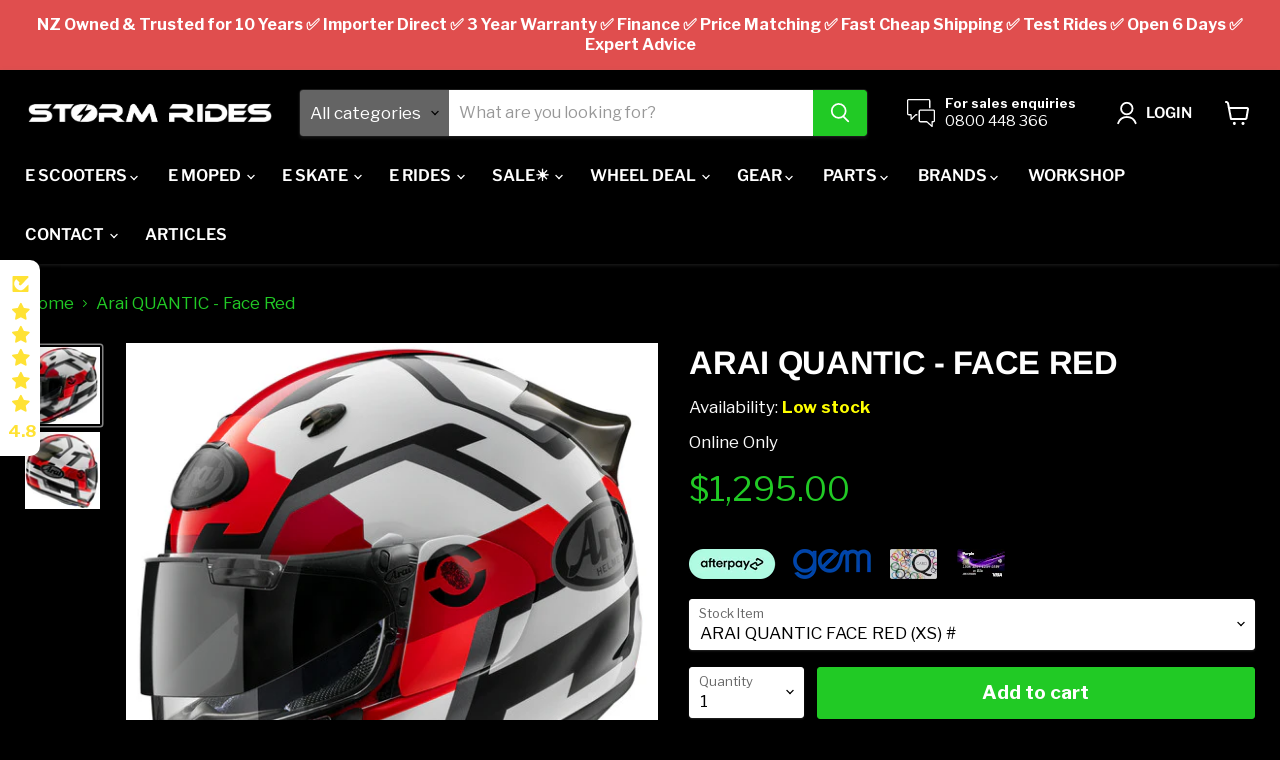

--- FILE ---
content_type: text/html; charset=utf-8
request_url: https://stormrides.nz/products/arai-quantic-face-red
body_size: 65768
content:
<!doctype html>
<html class="no-js no-touch" lang="en">
  <head>
    <script src="//stormrides.nz/cdn/shop/t/65/assets/product_restore_email.js?v=180981458115277363461687732669" defer="defer"></script>
    <script id="em_product_variants" type="application/json">
      [{"id":47052979732647,"title":"ARAI QUANTIC FACE RED (XS) #","option1":"ARAI QUANTIC FACE RED (XS) #","option2":null,"option3":null,"sku":"AH43FRD2","requires_shipping":true,"taxable":true,"featured_image":null,"available":true,"name":"Arai QUANTIC - Face Red - ARAI QUANTIC FACE RED (XS) #","public_title":"ARAI QUANTIC FACE RED (XS) #","options":["ARAI QUANTIC FACE RED (XS) #"],"price":129500,"weight":0,"compare_at_price":null,"inventory_management":"sprint3-fulfillment","barcode":null,"requires_selling_plan":false,"selling_plan_allocations":[]},{"id":47052979765415,"title":"ARAI QUANTIC FACE RED (LG) #","option1":"ARAI QUANTIC FACE RED (LG) #","option2":null,"option3":null,"sku":"AH43FRD5","requires_shipping":true,"taxable":true,"featured_image":null,"available":false,"name":"Arai QUANTIC - Face Red - ARAI QUANTIC FACE RED (LG) #","public_title":"ARAI QUANTIC FACE RED (LG) #","options":["ARAI QUANTIC FACE RED (LG) #"],"price":129500,"weight":0,"compare_at_price":null,"inventory_management":"sprint3-fulfillment","barcode":null,"requires_selling_plan":false,"selling_plan_allocations":[]},{"id":43610758578343,"title":"#ARAI QUANTIC FACE RED (XL)","option1":"#ARAI QUANTIC FACE RED (XL)","option2":null,"option3":null,"sku":"AH43FRD6","requires_shipping":true,"taxable":true,"featured_image":null,"available":false,"name":"Arai QUANTIC - Face Red - #ARAI QUANTIC FACE RED (XL)","public_title":"#ARAI QUANTIC FACE RED (XL)","options":["#ARAI QUANTIC FACE RED (XL)"],"price":129500,"weight":0,"compare_at_price":null,"inventory_management":"sprint3-fulfillment","barcode":null,"requires_selling_plan":false,"selling_plan_allocations":[]}]
    </script>
    <script id="em_product_selected_or_first_available_variant" type="application/json">
      {"id":47052979732647,"title":"ARAI QUANTIC FACE RED (XS) #","option1":"ARAI QUANTIC FACE RED (XS) #","option2":null,"option3":null,"sku":"AH43FRD2","requires_shipping":true,"taxable":true,"featured_image":null,"available":true,"name":"Arai QUANTIC - Face Red - ARAI QUANTIC FACE RED (XS) #","public_title":"ARAI QUANTIC FACE RED (XS) #","options":["ARAI QUANTIC FACE RED (XS) #"],"price":129500,"weight":0,"compare_at_price":null,"inventory_management":"sprint3-fulfillment","barcode":null,"requires_selling_plan":false,"selling_plan_allocations":[]}
    </script>
    <script id="em_product_metafields" type="application/json">
      null
    </script>
    <meta charset="utf-8">
    <meta http-equiv="x-ua-compatible" content="IE=edge">

    <link rel="preconnect" href="https://cdn.shopify.com">
    <link rel="preconnect" href="https://fonts.shopifycdn.com">
    <link rel="preconnect" href="https://v.shopify.com">
    <link rel="preconnect" href="https://cdn.shopifycloud.com">

    <title>Arai QUANTIC - Face Red — STORM RIDES</title>

    
      <meta name="description" content="As with every Arai, the Quantic is formed around protection, first and foremost. Manufactured by hand, the outer shell maintains core strength but with a substantial weight reduction. The smooth, round shape is a key Arai signature and primarily designed to ‘glance-off’ and spread impact forces. Using the aerodynamic a">
    

    
  <link rel="shortcut icon" href="//stormrides.nz/cdn/shop/files/Asset_18_4x_e1620f1e-c27b-47be-b450-dd7a3ae05433_32x32.png?v=1691217197" type="image/png">


    
      <link rel="canonical" href="https://stormrides.nz/products/arai-quantic-face-red">
    

    <meta name="viewport" content="width=device-width">

    
    















<meta property="og:site_name" content="STORM RIDES">
<meta property="og:url" content="https://stormrides.nz/products/arai-quantic-face-red">
<meta property="og:title" content="Arai QUANTIC - Face Red">
<meta property="og:type" content="website">
<meta property="og:description" content="As with every Arai, the Quantic is formed around protection, first and foremost. Manufactured by hand, the outer shell maintains core strength but with a substantial weight reduction. The smooth, round shape is a key Arai signature and primarily designed to ‘glance-off’ and spread impact forces. Using the aerodynamic a">




    
    
    

    
    
    <meta
      property="og:image"
      content="https://stormrides.nz/cdn/shop/files/4acc4d488c2f78bd998733fa72f017ae_5bffca46-2c7f-4c89-88d2-2a082c2f0629_1200x1242.jpg?v=1726566810"
    />
    <meta
      property="og:image:secure_url"
      content="https://stormrides.nz/cdn/shop/files/4acc4d488c2f78bd998733fa72f017ae_5bffca46-2c7f-4c89-88d2-2a082c2f0629_1200x1242.jpg?v=1726566810"
    />
    <meta property="og:image:width" content="1200" />
    <meta property="og:image:height" content="1242" />
    
    
    <meta property="og:image:alt" content="Social media image" />
  
















<meta name="twitter:title" content="Arai QUANTIC - Face Red">
<meta name="twitter:description" content="As with every Arai, the Quantic is formed around protection, first and foremost. Manufactured by hand, the outer shell maintains core strength but with a substantial weight reduction. The smooth, round shape is a key Arai signature and primarily designed to ‘glance-off’ and spread impact forces. Using the aerodynamic a">


    
    
    
      
      
      <meta name="twitter:card" content="summary">
    
    
    <meta
      property="twitter:image"
      content="https://stormrides.nz/cdn/shop/files/4acc4d488c2f78bd998733fa72f017ae_5bffca46-2c7f-4c89-88d2-2a082c2f0629_1200x1200_crop_center.jpg?v=1726566810"
    />
    <meta property="twitter:image:width" content="1200" />
    <meta property="twitter:image:height" content="1200" />
    
    
    <meta property="twitter:image:alt" content="Social media image" />
  


    <link rel="preload" href="//stormrides.nz/cdn/fonts/libre_franklin/librefranklin_n6.c976b0b721ea92417572301ef17640150832a2b9.woff2" as="font" crossorigin="anonymous">
    <link rel="preload" as="style" href="//stormrides.nz/cdn/shop/t/65/assets/theme.css?v=180477779791827541191763679330">

    <script>window.performance && window.performance.mark && window.performance.mark('shopify.content_for_header.start');</script><meta name="google-site-verification" content="u2FERWYS7PbLOMZIttvOZOdIRYi9QJzxIIj-h0eJ5zY">
<meta name="facebook-domain-verification" content="ypdcx5b3tvj4xopebyy1v1nzmrqxhm">
<meta id="shopify-digital-wallet" name="shopify-digital-wallet" content="/26470684/digital_wallets/dialog">
<meta name="shopify-checkout-api-token" content="bd52d448c44a10c133eba3913b9107fe">
<meta id="in-context-paypal-metadata" data-shop-id="26470684" data-venmo-supported="false" data-environment="production" data-locale="en_US" data-paypal-v4="true" data-currency="NZD">
<link rel="alternate" type="application/json+oembed" href="https://stormrides.nz/products/arai-quantic-face-red.oembed">
<script async="async" src="/checkouts/internal/preloads.js?locale=en-NZ"></script>
<script id="shopify-features" type="application/json">{"accessToken":"bd52d448c44a10c133eba3913b9107fe","betas":["rich-media-storefront-analytics"],"domain":"stormrides.nz","predictiveSearch":true,"shopId":26470684,"locale":"en"}</script>
<script>var Shopify = Shopify || {};
Shopify.shop = "storm-rides.myshopify.com";
Shopify.locale = "en";
Shopify.currency = {"active":"NZD","rate":"1.0"};
Shopify.country = "NZ";
Shopify.theme = {"name":"Storm Rides - Live","id":131157262503,"schema_name":"Empire","schema_version":"7.0.1","theme_store_id":null,"role":"main"};
Shopify.theme.handle = "null";
Shopify.theme.style = {"id":null,"handle":null};
Shopify.cdnHost = "stormrides.nz/cdn";
Shopify.routes = Shopify.routes || {};
Shopify.routes.root = "/";</script>
<script type="module">!function(o){(o.Shopify=o.Shopify||{}).modules=!0}(window);</script>
<script>!function(o){function n(){var o=[];function n(){o.push(Array.prototype.slice.apply(arguments))}return n.q=o,n}var t=o.Shopify=o.Shopify||{};t.loadFeatures=n(),t.autoloadFeatures=n()}(window);</script>
<script id="shop-js-analytics" type="application/json">{"pageType":"product"}</script>
<script defer="defer" async type="module" src="//stormrides.nz/cdn/shopifycloud/shop-js/modules/v2/client.init-shop-cart-sync_BT-GjEfc.en.esm.js"></script>
<script defer="defer" async type="module" src="//stormrides.nz/cdn/shopifycloud/shop-js/modules/v2/chunk.common_D58fp_Oc.esm.js"></script>
<script defer="defer" async type="module" src="//stormrides.nz/cdn/shopifycloud/shop-js/modules/v2/chunk.modal_xMitdFEc.esm.js"></script>
<script type="module">
  await import("//stormrides.nz/cdn/shopifycloud/shop-js/modules/v2/client.init-shop-cart-sync_BT-GjEfc.en.esm.js");
await import("//stormrides.nz/cdn/shopifycloud/shop-js/modules/v2/chunk.common_D58fp_Oc.esm.js");
await import("//stormrides.nz/cdn/shopifycloud/shop-js/modules/v2/chunk.modal_xMitdFEc.esm.js");

  window.Shopify.SignInWithShop?.initShopCartSync?.({"fedCMEnabled":true,"windoidEnabled":true});

</script>
<script>(function() {
  var isLoaded = false;
  function asyncLoad() {
    if (isLoaded) return;
    isLoaded = true;
    var urls = ["\/\/code.tidio.co\/dslqlvouqwcogwrtsdieevtrxdzkayrd.js?shop=storm-rides.myshopify.com","https:\/\/cdn.provesrc.com\/provesrc.js?apiKey=eyJhbGciOiJIUzI1NiIsInR5cCI6IkpXVCJ9.eyJhY2NvdW50SWQiOiI1ZjM3N2UzZTVjZjU2ZTRiMTk5OWU3NDIiLCJpYXQiOjE1OTc0NzIzMTh9.IoHqe5q7wjM7Vjg08F18HEoi0y-s5ev1q3UUucMBcQo\u0026shop=storm-rides.myshopify.com","https:\/\/checkout.latitudefinancial.com\/assets\/shopify.js?layout=standard\u0026merchantId=090685014\u0026promotionCode=2012\u0026promotionMonths=12\u0026shop=storm-rides.myshopify.com","https:\/\/checkout.latitudefinancial.com\/assets\/shopify.js?containerId=latitude-product-widget\u0026layout=standard\u0026merchantId=090685014\u0026promotionCode=2018\u0026promotionMonths=18\u0026shop=storm-rides.myshopify.com","https:\/\/shy.elfsight.com\/p\/platform.js?shop=storm-rides.myshopify.com"];
    for (var i = 0; i < urls.length; i++) {
      var s = document.createElement('script');
      s.type = 'text/javascript';
      s.async = true;
      s.src = urls[i];
      var x = document.getElementsByTagName('script')[0];
      x.parentNode.insertBefore(s, x);
    }
  };
  if(window.attachEvent) {
    window.attachEvent('onload', asyncLoad);
  } else {
    window.addEventListener('load', asyncLoad, false);
  }
})();</script>
<script id="__st">var __st={"a":26470684,"offset":46800,"reqid":"f3523c6f-11dd-457d-9a51-9ff54bcf9da5-1769038284","pageurl":"stormrides.nz\/products\/arai-quantic-face-red","u":"04d06d368888","p":"product","rtyp":"product","rid":7758683242663};</script>
<script>window.ShopifyPaypalV4VisibilityTracking = true;</script>
<script id="captcha-bootstrap">!function(){'use strict';const t='contact',e='account',n='new_comment',o=[[t,t],['blogs',n],['comments',n],[t,'customer']],c=[[e,'customer_login'],[e,'guest_login'],[e,'recover_customer_password'],[e,'create_customer']],r=t=>t.map((([t,e])=>`form[action*='/${t}']:not([data-nocaptcha='true']) input[name='form_type'][value='${e}']`)).join(','),a=t=>()=>t?[...document.querySelectorAll(t)].map((t=>t.form)):[];function s(){const t=[...o],e=r(t);return a(e)}const i='password',u='form_key',d=['recaptcha-v3-token','g-recaptcha-response','h-captcha-response',i],f=()=>{try{return window.sessionStorage}catch{return}},m='__shopify_v',_=t=>t.elements[u];function p(t,e,n=!1){try{const o=window.sessionStorage,c=JSON.parse(o.getItem(e)),{data:r}=function(t){const{data:e,action:n}=t;return t[m]||n?{data:e,action:n}:{data:t,action:n}}(c);for(const[e,n]of Object.entries(r))t.elements[e]&&(t.elements[e].value=n);n&&o.removeItem(e)}catch(o){console.error('form repopulation failed',{error:o})}}const l='form_type',E='cptcha';function T(t){t.dataset[E]=!0}const w=window,h=w.document,L='Shopify',v='ce_forms',y='captcha';let A=!1;((t,e)=>{const n=(g='f06e6c50-85a8-45c8-87d0-21a2b65856fe',I='https://cdn.shopify.com/shopifycloud/storefront-forms-hcaptcha/ce_storefront_forms_captcha_hcaptcha.v1.5.2.iife.js',D={infoText:'Protected by hCaptcha',privacyText:'Privacy',termsText:'Terms'},(t,e,n)=>{const o=w[L][v],c=o.bindForm;if(c)return c(t,g,e,D).then(n);var r;o.q.push([[t,g,e,D],n]),r=I,A||(h.body.append(Object.assign(h.createElement('script'),{id:'captcha-provider',async:!0,src:r})),A=!0)});var g,I,D;w[L]=w[L]||{},w[L][v]=w[L][v]||{},w[L][v].q=[],w[L][y]=w[L][y]||{},w[L][y].protect=function(t,e){n(t,void 0,e),T(t)},Object.freeze(w[L][y]),function(t,e,n,w,h,L){const[v,y,A,g]=function(t,e,n){const i=e?o:[],u=t?c:[],d=[...i,...u],f=r(d),m=r(i),_=r(d.filter((([t,e])=>n.includes(e))));return[a(f),a(m),a(_),s()]}(w,h,L),I=t=>{const e=t.target;return e instanceof HTMLFormElement?e:e&&e.form},D=t=>v().includes(t);t.addEventListener('submit',(t=>{const e=I(t);if(!e)return;const n=D(e)&&!e.dataset.hcaptchaBound&&!e.dataset.recaptchaBound,o=_(e),c=g().includes(e)&&(!o||!o.value);(n||c)&&t.preventDefault(),c&&!n&&(function(t){try{if(!f())return;!function(t){const e=f();if(!e)return;const n=_(t);if(!n)return;const o=n.value;o&&e.removeItem(o)}(t);const e=Array.from(Array(32),(()=>Math.random().toString(36)[2])).join('');!function(t,e){_(t)||t.append(Object.assign(document.createElement('input'),{type:'hidden',name:u})),t.elements[u].value=e}(t,e),function(t,e){const n=f();if(!n)return;const o=[...t.querySelectorAll(`input[type='${i}']`)].map((({name:t})=>t)),c=[...d,...o],r={};for(const[a,s]of new FormData(t).entries())c.includes(a)||(r[a]=s);n.setItem(e,JSON.stringify({[m]:1,action:t.action,data:r}))}(t,e)}catch(e){console.error('failed to persist form',e)}}(e),e.submit())}));const S=(t,e)=>{t&&!t.dataset[E]&&(n(t,e.some((e=>e===t))),T(t))};for(const o of['focusin','change'])t.addEventListener(o,(t=>{const e=I(t);D(e)&&S(e,y())}));const B=e.get('form_key'),M=e.get(l),P=B&&M;t.addEventListener('DOMContentLoaded',(()=>{const t=y();if(P)for(const e of t)e.elements[l].value===M&&p(e,B);[...new Set([...A(),...v().filter((t=>'true'===t.dataset.shopifyCaptcha))])].forEach((e=>S(e,t)))}))}(h,new URLSearchParams(w.location.search),n,t,e,['guest_login'])})(!0,!0)}();</script>
<script integrity="sha256-4kQ18oKyAcykRKYeNunJcIwy7WH5gtpwJnB7kiuLZ1E=" data-source-attribution="shopify.loadfeatures" defer="defer" src="//stormrides.nz/cdn/shopifycloud/storefront/assets/storefront/load_feature-a0a9edcb.js" crossorigin="anonymous"></script>
<script data-source-attribution="shopify.dynamic_checkout.dynamic.init">var Shopify=Shopify||{};Shopify.PaymentButton=Shopify.PaymentButton||{isStorefrontPortableWallets:!0,init:function(){window.Shopify.PaymentButton.init=function(){};var t=document.createElement("script");t.src="https://stormrides.nz/cdn/shopifycloud/portable-wallets/latest/portable-wallets.en.js",t.type="module",document.head.appendChild(t)}};
</script>
<script data-source-attribution="shopify.dynamic_checkout.buyer_consent">
  function portableWalletsHideBuyerConsent(e){var t=document.getElementById("shopify-buyer-consent"),n=document.getElementById("shopify-subscription-policy-button");t&&n&&(t.classList.add("hidden"),t.setAttribute("aria-hidden","true"),n.removeEventListener("click",e))}function portableWalletsShowBuyerConsent(e){var t=document.getElementById("shopify-buyer-consent"),n=document.getElementById("shopify-subscription-policy-button");t&&n&&(t.classList.remove("hidden"),t.removeAttribute("aria-hidden"),n.addEventListener("click",e))}window.Shopify?.PaymentButton&&(window.Shopify.PaymentButton.hideBuyerConsent=portableWalletsHideBuyerConsent,window.Shopify.PaymentButton.showBuyerConsent=portableWalletsShowBuyerConsent);
</script>
<script data-source-attribution="shopify.dynamic_checkout.cart.bootstrap">document.addEventListener("DOMContentLoaded",(function(){function t(){return document.querySelector("shopify-accelerated-checkout-cart, shopify-accelerated-checkout")}if(t())Shopify.PaymentButton.init();else{new MutationObserver((function(e,n){t()&&(Shopify.PaymentButton.init(),n.disconnect())})).observe(document.body,{childList:!0,subtree:!0})}}));
</script>
<script id='scb4127' type='text/javascript' async='' src='https://stormrides.nz/cdn/shopifycloud/privacy-banner/storefront-banner.js'></script><link id="shopify-accelerated-checkout-styles" rel="stylesheet" media="screen" href="https://stormrides.nz/cdn/shopifycloud/portable-wallets/latest/accelerated-checkout-backwards-compat.css" crossorigin="anonymous">
<style id="shopify-accelerated-checkout-cart">
        #shopify-buyer-consent {
  margin-top: 1em;
  display: inline-block;
  width: 100%;
}

#shopify-buyer-consent.hidden {
  display: none;
}

#shopify-subscription-policy-button {
  background: none;
  border: none;
  padding: 0;
  text-decoration: underline;
  font-size: inherit;
  cursor: pointer;
}

#shopify-subscription-policy-button::before {
  box-shadow: none;
}

      </style>

<script>window.performance && window.performance.mark && window.performance.mark('shopify.content_for_header.end');</script>
    <link rel="stylesheet" href="//code.jquery.com/ui/1.13.2/themes/base/jquery-ui.css">

    <link href="//stormrides.nz/cdn/shop/t/65/assets/theme.css?v=180477779791827541191763679330" rel="stylesheet" type="text/css" media="all" />
    <link href="//stormrides.nz/cdn/shop/t/65/assets/customTheme.css?v=167025351898946245391761617267" rel="stylesheet" type="text/css" media="all" />

    
    <script>
      window.Theme = window.Theme || {};
      window.Theme.version = '7.0.1';
      window.Theme.name = 'Empire';
      window.Theme.routes = {
        "root_url": "/",
        "account_url": "/account",
        "account_login_url": "https://account.stormrides.nz?locale=en&region_country=NZ",
        "account_logout_url": "/account/logout",
        "account_register_url": "https://account.stormrides.nz?locale=en",
        "account_addresses_url": "/account/addresses",
        "collections_url": "/collections",
        "all_products_collection_url": "/collections/all",
        "search_url": "/search",
        "cart_url": "/cart",
        "cart_add_url": "/cart/add",
        "cart_change_url": "/cart/change",
        "cart_clear_url": "/cart/clear",
        "product_recommendations_url": "/recommendations/products",
      };
    </script>
    
    <script>
      $minprice = 0;
      $maxprice = 8000;
      $presetminprice = 0;
      $presetmaxprice = 8000;
      $step = 100;
    </script>
    

    <!-- Add this to layout/theme.liquid before closing head tag --><!-- Customize BL -->
    <script
      type="text/javascript"
      src="https://apps-shopify.ipblocker.io/s/api/file/rigorously-script.js?shop=storm-rides.myshopify.com"
    ></script>
    <!-- End Customize BL -->
  <!-- BEGIN app block: shopify://apps/judge-me-reviews/blocks/judgeme_core/61ccd3b1-a9f2-4160-9fe9-4fec8413e5d8 --><!-- Start of Judge.me Core -->






<link rel="dns-prefetch" href="https://cdnwidget.judge.me">
<link rel="dns-prefetch" href="https://cdn.judge.me">
<link rel="dns-prefetch" href="https://cdn1.judge.me">
<link rel="dns-prefetch" href="https://api.judge.me">

<script data-cfasync='false' class='jdgm-settings-script'>window.jdgmSettings={"pagination":5,"disable_web_reviews":false,"badge_no_review_text":"No reviews","badge_n_reviews_text":"{{ n }} review/reviews","badge_star_color":"#FFE234","hide_badge_preview_if_no_reviews":true,"badge_hide_text":false,"enforce_center_preview_badge":false,"widget_title":"Customer Reviews","widget_open_form_text":"Write a review","widget_close_form_text":"Cancel review","widget_refresh_page_text":"Refresh page","widget_summary_text":"Based on {{ number_of_reviews }} review/reviews","widget_no_review_text":"Be the first to write a review","widget_name_field_text":"Display name","widget_verified_name_field_text":"Verified Name (public)","widget_name_placeholder_text":"Display name","widget_required_field_error_text":"This field is required.","widget_email_field_text":"Email address","widget_verified_email_field_text":"Verified Email (private, can not be edited)","widget_email_placeholder_text":"Your email address","widget_email_field_error_text":"Please enter a valid email address.","widget_rating_field_text":"Rating","widget_review_title_field_text":"Review Title","widget_review_title_placeholder_text":"Give your review a title","widget_review_body_field_text":"Review content","widget_review_body_placeholder_text":"Start writing here...","widget_pictures_field_text":"Picture/Video (optional)","widget_submit_review_text":"Submit Review","widget_submit_verified_review_text":"Submit Verified Review","widget_submit_success_msg_with_auto_publish":"Thank you! Please refresh the page in a few moments to see your review. You can remove or edit your review by logging into \u003ca href='https://judge.me/login' target='_blank' rel='nofollow noopener'\u003eJudge.me\u003c/a\u003e","widget_submit_success_msg_no_auto_publish":"Thank you! Your review will be published as soon as it is approved by the shop admin. You can remove or edit your review by logging into \u003ca href='https://judge.me/login' target='_blank' rel='nofollow noopener'\u003eJudge.me\u003c/a\u003e","widget_show_default_reviews_out_of_total_text":"Showing {{ n_reviews_shown }} out of {{ n_reviews }} reviews.","widget_show_all_link_text":"Show all","widget_show_less_link_text":"Show less","widget_author_said_text":"{{ reviewer_name }} said:","widget_days_text":"{{ n }} days ago","widget_weeks_text":"{{ n }} week/weeks ago","widget_months_text":"{{ n }} month/months ago","widget_years_text":"{{ n }} year/years ago","widget_yesterday_text":"Yesterday","widget_today_text":"Today","widget_replied_text":"\u003e\u003e {{ shop_name }} replied:","widget_read_more_text":"Read more","widget_reviewer_name_as_initial":"last_initial","widget_rating_filter_color":"#fbcd0a","widget_rating_filter_see_all_text":"See all reviews","widget_sorting_most_recent_text":"Most Recent","widget_sorting_highest_rating_text":"Highest Rating","widget_sorting_lowest_rating_text":"Lowest Rating","widget_sorting_with_pictures_text":"Only Pictures","widget_sorting_most_helpful_text":"Most Helpful","widget_open_question_form_text":"Ask a question","widget_reviews_subtab_text":"Reviews","widget_questions_subtab_text":"Questions","widget_question_label_text":"Question","widget_answer_label_text":"Answer","widget_question_placeholder_text":"Write your question here","widget_submit_question_text":"Submit Question","widget_question_submit_success_text":"Thank you for your question! We will notify you once it gets answered.","widget_star_color":"#FFE234","verified_badge_text":"Verified","verified_badge_bg_color":"","verified_badge_text_color":"","verified_badge_placement":"left-of-reviewer-name","widget_review_max_height":10,"widget_hide_border":false,"widget_social_share":true,"widget_thumb":true,"widget_review_location_show":true,"widget_location_format":"","all_reviews_include_out_of_store_products":true,"all_reviews_out_of_store_text":"(out of store)","all_reviews_pagination":100,"all_reviews_product_name_prefix_text":"about","enable_review_pictures":true,"enable_question_anwser":false,"widget_theme":"carousel","review_date_format":"dd/mm/yy","default_sort_method":"most-helpful","widget_product_reviews_subtab_text":"Product Reviews","widget_shop_reviews_subtab_text":"Shop Reviews","widget_other_products_reviews_text":"Reviews for other products","widget_store_reviews_subtab_text":"Store reviews","widget_no_store_reviews_text":"This store hasn't received any reviews yet","widget_web_restriction_product_reviews_text":"This product hasn't received any reviews yet","widget_no_items_text":"No items found","widget_show_more_text":"Show more","widget_write_a_store_review_text":"Write a Store Review","widget_other_languages_heading":"Reviews in Other Languages","widget_translate_review_text":"Translate review to {{ language }}","widget_translating_review_text":"Translating...","widget_show_original_translation_text":"Show original ({{ language }})","widget_translate_review_failed_text":"Review couldn't be translated.","widget_translate_review_retry_text":"Retry","widget_translate_review_try_again_later_text":"Try again later","show_product_url_for_grouped_product":false,"widget_sorting_pictures_first_text":"Pictures First","show_pictures_on_all_rev_page_mobile":false,"show_pictures_on_all_rev_page_desktop":false,"floating_tab_hide_mobile_install_preference":true,"floating_tab_button_name":"Reviews ★★★★★ ","floating_tab_title":"Let customers speak for us","floating_tab_button_color":"#FFE234","floating_tab_button_background_color":"#ffffff","floating_tab_url":"","floating_tab_url_enabled":true,"floating_tab_tab_style":"stars","all_reviews_text_badge_text":"Customers rate us {{ shop.metafields.judgeme.all_reviews_rating | round: 1 }}/5 based on {{ shop.metafields.judgeme.all_reviews_count }} reviews.","all_reviews_text_badge_text_branded_style":"{{ shop.metafields.judgeme.all_reviews_rating | round: 1 }} out of 5 stars based on {{ shop.metafields.judgeme.all_reviews_count }} reviews","is_all_reviews_text_badge_a_link":true,"show_stars_for_all_reviews_text_badge":true,"all_reviews_text_badge_url":"","all_reviews_text_style":"text","all_reviews_text_color_style":"judgeme_brand_color","all_reviews_text_color":"#108474","all_reviews_text_show_jm_brand":true,"featured_carousel_show_header":true,"featured_carousel_title":"We let our customers speak for us...","testimonials_carousel_title":"Customers are saying","videos_carousel_title":"Real customer stories","cards_carousel_title":"Customers are saying","featured_carousel_count_text":"from {{ n }} reviews","featured_carousel_add_link_to_all_reviews_page":true,"featured_carousel_url":"","featured_carousel_show_images":true,"featured_carousel_autoslide_interval":5,"featured_carousel_arrows_on_the_sides":true,"featured_carousel_height":250,"featured_carousel_width":80,"featured_carousel_image_size":0,"featured_carousel_image_height":250,"featured_carousel_arrow_color":"#eeeeee","verified_count_badge_style":"branded","verified_count_badge_orientation":"horizontal","verified_count_badge_color_style":"judgeme_brand_color","verified_count_badge_color":"#108474","is_verified_count_badge_a_link":false,"verified_count_badge_url":"","verified_count_badge_show_jm_brand":true,"widget_rating_preset_default":5,"widget_first_sub_tab":"product-reviews","widget_show_histogram":true,"widget_histogram_use_custom_color":false,"widget_pagination_use_custom_color":false,"widget_star_use_custom_color":true,"widget_verified_badge_use_custom_color":false,"widget_write_review_use_custom_color":false,"picture_reminder_submit_button":"Upload Pictures","enable_review_videos":true,"mute_video_by_default":true,"widget_sorting_videos_first_text":"Videos First","widget_review_pending_text":"Pending","featured_carousel_items_for_large_screen":3,"social_share_options_order":"Facebook,Twitter,Pinterest,LinkedIn","remove_microdata_snippet":false,"disable_json_ld":false,"enable_json_ld_products":false,"preview_badge_show_question_text":false,"preview_badge_no_question_text":"No questions","preview_badge_n_question_text":"{{ number_of_questions }} question/questions","qa_badge_show_icon":false,"qa_badge_position":"same-row","remove_judgeme_branding":true,"widget_add_search_bar":true,"widget_search_bar_placeholder":"Search","widget_sorting_verified_only_text":"Verified only","featured_carousel_theme":"aligned","featured_carousel_show_rating":true,"featured_carousel_show_title":true,"featured_carousel_show_body":true,"featured_carousel_show_date":true,"featured_carousel_show_reviewer":true,"featured_carousel_show_product":true,"featured_carousel_header_background_color":"#108474","featured_carousel_header_text_color":"#ffffff","featured_carousel_name_product_separator":"reviewed","featured_carousel_full_star_background":"#108474","featured_carousel_empty_star_background":"#dadada","featured_carousel_vertical_theme_background":"#f9fafb","featured_carousel_verified_badge_enable":true,"featured_carousel_verified_badge_color":"#108474","featured_carousel_border_style":"round","featured_carousel_review_line_length_limit":3,"featured_carousel_more_reviews_button_text":"Read more reviews","featured_carousel_view_product_button_text":"View product","all_reviews_page_load_reviews_on":"scroll","all_reviews_page_load_more_text":"Load More Reviews","disable_fb_tab_reviews":false,"enable_ajax_cdn_cache":false,"widget_advanced_speed_features":5,"widget_public_name_text":"displayed publicly like","default_reviewer_name":"John Smith","default_reviewer_name_has_non_latin":true,"widget_reviewer_anonymous":"Anonymous","medals_widget_title":"Judge.me Review Medals","medals_widget_background_color":"#f9fafb","medals_widget_position":"footer_all_pages","medals_widget_border_color":"#f9fafb","medals_widget_verified_text_position":"right","medals_widget_use_monochromatic_version":true,"medals_widget_elements_color":"#FFE234","show_reviewer_avatar":true,"widget_invalid_yt_video_url_error_text":"Not a YouTube video URL","widget_max_length_field_error_text":"Please enter no more than {0} characters.","widget_show_country_flag":true,"widget_show_collected_via_shop_app":true,"widget_verified_by_shop_badge_style":"light","widget_verified_by_shop_text":"Verified by Shop","widget_show_photo_gallery":true,"widget_load_with_code_splitting":true,"widget_ugc_install_preference":false,"widget_ugc_title":"Made by us, Shared by you","widget_ugc_subtitle":"Tag us to see your picture featured in our page","widget_ugc_arrows_color":"#ffffff","widget_ugc_primary_button_text":"Buy Now","widget_ugc_primary_button_background_color":"#108474","widget_ugc_primary_button_text_color":"#ffffff","widget_ugc_primary_button_border_width":"0","widget_ugc_primary_button_border_style":"none","widget_ugc_primary_button_border_color":"#108474","widget_ugc_primary_button_border_radius":"25","widget_ugc_secondary_button_text":"Load More","widget_ugc_secondary_button_background_color":"#ffffff","widget_ugc_secondary_button_text_color":"#108474","widget_ugc_secondary_button_border_width":"2","widget_ugc_secondary_button_border_style":"solid","widget_ugc_secondary_button_border_color":"#108474","widget_ugc_secondary_button_border_radius":"25","widget_ugc_reviews_button_text":"View Reviews","widget_ugc_reviews_button_background_color":"#ffffff","widget_ugc_reviews_button_text_color":"#108474","widget_ugc_reviews_button_border_width":"2","widget_ugc_reviews_button_border_style":"solid","widget_ugc_reviews_button_border_color":"#108474","widget_ugc_reviews_button_border_radius":"25","widget_ugc_reviews_button_link_to":"judgeme-reviews-page","widget_ugc_show_post_date":true,"widget_ugc_max_width":"800","widget_rating_metafield_value_type":true,"widget_primary_color":"#58E813","widget_enable_secondary_color":true,"widget_secondary_color":"#D6DEDE","widget_summary_average_rating_text":"{{ average_rating }} out of 5","widget_media_grid_title":"Customer photos \u0026 videos","widget_media_grid_see_more_text":"See more","widget_round_style":true,"widget_show_product_medals":true,"widget_verified_by_judgeme_text":"Verified by Judge.me","widget_show_store_medals":true,"widget_verified_by_judgeme_text_in_store_medals":"Verified","widget_media_field_exceed_quantity_message":"Sorry, we can only accept {{ max_media }} for one review.","widget_media_field_exceed_limit_message":"{{ file_name }} is too large, please select a {{ media_type }} less than {{ size_limit }}MB.","widget_review_submitted_text":"Review Submitted!","widget_question_submitted_text":"Question Submitted!","widget_close_form_text_question":"Cancel","widget_write_your_answer_here_text":"Write your answer here","widget_enabled_branded_link":true,"widget_show_collected_by_judgeme":false,"widget_reviewer_name_color":"","widget_write_review_text_color":"","widget_write_review_bg_color":"","widget_collected_by_judgeme_text":"collected by Judge.me","widget_pagination_type":"standard","widget_load_more_text":"Load More","widget_load_more_color":"#108474","widget_full_review_text":"Full Review","widget_read_more_reviews_text":"Read More Reviews","widget_read_questions_text":"Read Questions","widget_questions_and_answers_text":"Questions \u0026 Answers","widget_verified_by_text":"Verified by","widget_verified_text":"Verified","widget_number_of_reviews_text":"{{ number_of_reviews }} reviews","widget_back_button_text":"Back","widget_next_button_text":"Next","widget_custom_forms_filter_button":"Filters","custom_forms_style":"horizontal","widget_show_review_information":false,"how_reviews_are_collected":"How reviews are collected?","widget_show_review_keywords":true,"widget_gdpr_statement":"How we use your data: We'll only contact you about the review you left, and only if necessary. By submitting your review, you agree to Judge.me's \u003ca href='https://judge.me/terms' target='_blank' rel='nofollow noopener'\u003eterms\u003c/a\u003e, \u003ca href='https://judge.me/privacy' target='_blank' rel='nofollow noopener'\u003eprivacy\u003c/a\u003e and \u003ca href='https://judge.me/content-policy' target='_blank' rel='nofollow noopener'\u003econtent\u003c/a\u003e policies.","widget_multilingual_sorting_enabled":false,"widget_translate_review_content_enabled":false,"widget_translate_review_content_method":"manual","popup_widget_review_selection":"automatically_with_pictures","popup_widget_round_border_style":true,"popup_widget_show_title":true,"popup_widget_show_body":true,"popup_widget_show_reviewer":false,"popup_widget_show_product":true,"popup_widget_show_pictures":true,"popup_widget_use_review_picture":true,"popup_widget_show_on_home_page":true,"popup_widget_show_on_product_page":true,"popup_widget_show_on_collection_page":true,"popup_widget_show_on_cart_page":true,"popup_widget_position":"bottom_left","popup_widget_first_review_delay":5,"popup_widget_duration":5,"popup_widget_interval":5,"popup_widget_review_count":5,"popup_widget_hide_on_mobile":true,"review_snippet_widget_round_border_style":true,"review_snippet_widget_card_color":"#000000","review_snippet_widget_slider_arrows_background_color":"#FFFFFF","review_snippet_widget_slider_arrows_color":"#000000","review_snippet_widget_star_color":"#FFE234","show_product_variant":false,"all_reviews_product_variant_label_text":"Variant: ","widget_show_verified_branding":false,"widget_ai_summary_title":"Customers say","widget_ai_summary_disclaimer":"AI-powered review summary based on recent customer reviews","widget_show_ai_summary":false,"widget_show_ai_summary_bg":false,"widget_show_review_title_input":true,"redirect_reviewers_invited_via_email":"review_widget","request_store_review_after_product_review":false,"request_review_other_products_in_order":false,"review_form_color_scheme":"default","review_form_corner_style":"square","review_form_star_color":{},"review_form_text_color":"#333333","review_form_background_color":"#ffffff","review_form_field_background_color":"#fafafa","review_form_button_color":{},"review_form_button_text_color":"#ffffff","review_form_modal_overlay_color":"#000000","review_content_screen_title_text":"How would you rate this product?","review_content_introduction_text":"We would love it if you would share a bit about your experience.","store_review_form_title_text":"How would you rate this store?","store_review_form_introduction_text":"We would love it if you would share a bit about your experience.","show_review_guidance_text":true,"one_star_review_guidance_text":"Poor","five_star_review_guidance_text":"Great","customer_information_screen_title_text":"About you","customer_information_introduction_text":"Please tell us more about you.","custom_questions_screen_title_text":"Your experience in more detail","custom_questions_introduction_text":"Here are a few questions to help us understand more about your experience.","review_submitted_screen_title_text":"Thanks for your review!","review_submitted_screen_thank_you_text":"We are processing it and it will appear on the store soon.","review_submitted_screen_email_verification_text":"Please confirm your email by clicking the link we just sent you. This helps us keep reviews authentic.","review_submitted_request_store_review_text":"Would you like to share your experience of shopping with us?","review_submitted_review_other_products_text":"Would you like to review these products?","store_review_screen_title_text":"Would you like to share your experience of shopping with us?","store_review_introduction_text":"We value your feedback and use it to improve. Please share any thoughts or suggestions you have.","reviewer_media_screen_title_picture_text":"Share a picture","reviewer_media_introduction_picture_text":"Upload a photo to support your review.","reviewer_media_screen_title_video_text":"Share a video","reviewer_media_introduction_video_text":"Upload a video to support your review.","reviewer_media_screen_title_picture_or_video_text":"Share a picture or video","reviewer_media_introduction_picture_or_video_text":"Upload a photo or video to support your review.","reviewer_media_youtube_url_text":"Paste your Youtube URL here","advanced_settings_next_step_button_text":"Next","advanced_settings_close_review_button_text":"Close","modal_write_review_flow":false,"write_review_flow_required_text":"Required","write_review_flow_privacy_message_text":"We respect your privacy.","write_review_flow_anonymous_text":"Post review as anonymous","write_review_flow_visibility_text":"This won't be visible to other customers.","write_review_flow_multiple_selection_help_text":"Select as many as you like","write_review_flow_single_selection_help_text":"Select one option","write_review_flow_required_field_error_text":"This field is required","write_review_flow_invalid_email_error_text":"Please enter a valid email address","write_review_flow_max_length_error_text":"Max. {{ max_length }} characters.","write_review_flow_media_upload_text":"\u003cb\u003eClick to upload\u003c/b\u003e or drag and drop","write_review_flow_gdpr_statement":"We'll only contact you about your review if necessary. By submitting your review, you agree to our \u003ca href='https://judge.me/terms' target='_blank' rel='nofollow noopener'\u003eterms and conditions\u003c/a\u003e and \u003ca href='https://judge.me/privacy' target='_blank' rel='nofollow noopener'\u003eprivacy policy\u003c/a\u003e.","rating_only_reviews_enabled":false,"show_negative_reviews_help_screen":false,"new_review_flow_help_screen_rating_threshold":3,"negative_review_resolution_screen_title_text":"Tell us more","negative_review_resolution_text":"Your experience matters to us. If there were issues with your purchase, we're here to help. Feel free to reach out to us, we'd love the opportunity to make things right.","negative_review_resolution_button_text":"Contact us","negative_review_resolution_proceed_with_review_text":"Leave a review","negative_review_resolution_subject":"Issue with purchase from {{ shop_name }}.{{ order_name }}","preview_badge_collection_page_install_status":false,"widget_review_custom_css":"","preview_badge_custom_css":"","preview_badge_stars_count":"5-stars","featured_carousel_custom_css":"","floating_tab_custom_css":"html body .jdgm-floating-tab {\n  left: 20px !important;\n  right: unset !important;\n  position: fixed !important;\n}","all_reviews_widget_custom_css":"","medals_widget_custom_css":"","verified_badge_custom_css":"","all_reviews_text_custom_css":"","transparency_badges_collected_via_store_invite":false,"transparency_badges_from_another_provider":false,"transparency_badges_collected_from_store_visitor":false,"transparency_badges_collected_by_verified_review_provider":false,"transparency_badges_earned_reward":false,"transparency_badges_collected_via_store_invite_text":"Review collected via store invitation","transparency_badges_from_another_provider_text":"Review collected from another provider","transparency_badges_collected_from_store_visitor_text":"Review collected from a store visitor","transparency_badges_written_in_google_text":"Review written in Google","transparency_badges_written_in_etsy_text":"Review written in Etsy","transparency_badges_written_in_shop_app_text":"Review written in Shop App","transparency_badges_earned_reward_text":"Review earned a reward for future purchase","product_review_widget_per_page":10,"widget_store_review_label_text":"Review about the store","checkout_comment_extension_title_on_product_page":"Customer Comments","checkout_comment_extension_num_latest_comment_show":5,"checkout_comment_extension_format":"name_and_timestamp","checkout_comment_customer_name":"last_initial","checkout_comment_comment_notification":true,"preview_badge_collection_page_install_preference":false,"preview_badge_home_page_install_preference":false,"preview_badge_product_page_install_preference":false,"review_widget_install_preference":"","review_carousel_install_preference":false,"floating_reviews_tab_install_preference":"none","verified_reviews_count_badge_install_preference":false,"all_reviews_text_install_preference":false,"review_widget_best_location":false,"judgeme_medals_install_preference":false,"review_widget_revamp_enabled":false,"review_widget_qna_enabled":false,"review_widget_header_theme":"minimal","review_widget_widget_title_enabled":true,"review_widget_header_text_size":"medium","review_widget_header_text_weight":"regular","review_widget_average_rating_style":"compact","review_widget_bar_chart_enabled":true,"review_widget_bar_chart_type":"numbers","review_widget_bar_chart_style":"standard","review_widget_expanded_media_gallery_enabled":false,"review_widget_reviews_section_theme":"standard","review_widget_image_style":"thumbnails","review_widget_review_image_ratio":"square","review_widget_stars_size":"medium","review_widget_verified_badge":"standard_text","review_widget_review_title_text_size":"medium","review_widget_review_text_size":"medium","review_widget_review_text_length":"medium","review_widget_number_of_columns_desktop":3,"review_widget_carousel_transition_speed":5,"review_widget_custom_questions_answers_display":"always","review_widget_button_text_color":"#FFFFFF","review_widget_text_color":"#000000","review_widget_lighter_text_color":"#7B7B7B","review_widget_corner_styling":"soft","review_widget_review_word_singular":"review","review_widget_review_word_plural":"reviews","review_widget_voting_label":"Helpful?","review_widget_shop_reply_label":"Reply from {{ shop_name }}:","review_widget_filters_title":"Filters","qna_widget_question_word_singular":"Question","qna_widget_question_word_plural":"Questions","qna_widget_answer_reply_label":"Answer from {{ answerer_name }}:","qna_content_screen_title_text":"Ask a question about this product","qna_widget_question_required_field_error_text":"Please enter your question.","qna_widget_flow_gdpr_statement":"We'll only contact you about your question if necessary. By submitting your question, you agree to our \u003ca href='https://judge.me/terms' target='_blank' rel='nofollow noopener'\u003eterms and conditions\u003c/a\u003e and \u003ca href='https://judge.me/privacy' target='_blank' rel='nofollow noopener'\u003eprivacy policy\u003c/a\u003e.","qna_widget_question_submitted_text":"Thanks for your question!","qna_widget_close_form_text_question":"Close","qna_widget_question_submit_success_text":"We’ll notify you by email when your question is answered.","all_reviews_widget_v2025_enabled":false,"all_reviews_widget_v2025_header_theme":"default","all_reviews_widget_v2025_widget_title_enabled":true,"all_reviews_widget_v2025_header_text_size":"medium","all_reviews_widget_v2025_header_text_weight":"regular","all_reviews_widget_v2025_average_rating_style":"compact","all_reviews_widget_v2025_bar_chart_enabled":true,"all_reviews_widget_v2025_bar_chart_type":"numbers","all_reviews_widget_v2025_bar_chart_style":"standard","all_reviews_widget_v2025_expanded_media_gallery_enabled":false,"all_reviews_widget_v2025_show_store_medals":true,"all_reviews_widget_v2025_show_photo_gallery":true,"all_reviews_widget_v2025_show_review_keywords":false,"all_reviews_widget_v2025_show_ai_summary":false,"all_reviews_widget_v2025_show_ai_summary_bg":false,"all_reviews_widget_v2025_add_search_bar":false,"all_reviews_widget_v2025_default_sort_method":"most-recent","all_reviews_widget_v2025_reviews_per_page":10,"all_reviews_widget_v2025_reviews_section_theme":"default","all_reviews_widget_v2025_image_style":"thumbnails","all_reviews_widget_v2025_review_image_ratio":"square","all_reviews_widget_v2025_stars_size":"medium","all_reviews_widget_v2025_verified_badge":"bold_badge","all_reviews_widget_v2025_review_title_text_size":"medium","all_reviews_widget_v2025_review_text_size":"medium","all_reviews_widget_v2025_review_text_length":"medium","all_reviews_widget_v2025_number_of_columns_desktop":3,"all_reviews_widget_v2025_carousel_transition_speed":5,"all_reviews_widget_v2025_custom_questions_answers_display":"always","all_reviews_widget_v2025_show_product_variant":false,"all_reviews_widget_v2025_show_reviewer_avatar":true,"all_reviews_widget_v2025_reviewer_name_as_initial":"","all_reviews_widget_v2025_review_location_show":false,"all_reviews_widget_v2025_location_format":"","all_reviews_widget_v2025_show_country_flag":false,"all_reviews_widget_v2025_verified_by_shop_badge_style":"light","all_reviews_widget_v2025_social_share":false,"all_reviews_widget_v2025_social_share_options_order":"Facebook,Twitter,LinkedIn,Pinterest","all_reviews_widget_v2025_pagination_type":"standard","all_reviews_widget_v2025_button_text_color":"#FFFFFF","all_reviews_widget_v2025_text_color":"#000000","all_reviews_widget_v2025_lighter_text_color":"#7B7B7B","all_reviews_widget_v2025_corner_styling":"soft","all_reviews_widget_v2025_title":"Customer reviews","all_reviews_widget_v2025_ai_summary_title":"Customers say about this store","all_reviews_widget_v2025_no_review_text":"Be the first to write a review","platform":"shopify","branding_url":"https://app.judge.me/reviews/stores/stormrides.nz","branding_text":"Powered by Judge.me","locale":"en","reply_name":"STORM RIDES","widget_version":"3.0","footer":true,"autopublish":false,"review_dates":true,"enable_custom_form":false,"shop_use_review_site":true,"shop_locale":"en","enable_multi_locales_translations":false,"show_review_title_input":true,"review_verification_email_status":"always","can_be_branded":true,"reply_name_text":"STORM RIDES"};</script> <style class='jdgm-settings-style'>.jdgm-xx{left:0}:root{--jdgm-primary-color: #58E813;--jdgm-secondary-color: #D6DEDE;--jdgm-star-color: #FFE234;--jdgm-write-review-text-color: white;--jdgm-write-review-bg-color: #58E813;--jdgm-paginate-color: #58E813;--jdgm-border-radius: 10;--jdgm-reviewer-name-color: #58E813}.jdgm-histogram__bar-content{background-color:#58E813}.jdgm-rev[data-verified-buyer=true] .jdgm-rev__icon.jdgm-rev__icon:after,.jdgm-rev__buyer-badge.jdgm-rev__buyer-badge{color:white;background-color:#58E813}.jdgm-review-widget--small .jdgm-gallery.jdgm-gallery .jdgm-gallery__thumbnail-link:nth-child(8) .jdgm-gallery__thumbnail-wrapper.jdgm-gallery__thumbnail-wrapper:before{content:"See more"}@media only screen and (min-width: 768px){.jdgm-gallery.jdgm-gallery .jdgm-gallery__thumbnail-link:nth-child(8) .jdgm-gallery__thumbnail-wrapper.jdgm-gallery__thumbnail-wrapper:before{content:"See more"}}.jdgm-rev__thumb-btn{color:#58E813}.jdgm-rev__thumb-btn:hover{opacity:0.8}.jdgm-rev__thumb-btn:not([disabled]):hover,.jdgm-rev__thumb-btn:hover,.jdgm-rev__thumb-btn:active,.jdgm-rev__thumb-btn:visited{color:#58E813}.jdgm-preview-badge .jdgm-star.jdgm-star{color:#FFE234}.jdgm-prev-badge[data-average-rating='0.00']{display:none !important}.jdgm-author-fullname{display:none !important}.jdgm-author-all-initials{display:none !important}.jdgm-rev-widg__title{visibility:hidden}.jdgm-rev-widg__summary-text{visibility:hidden}.jdgm-prev-badge__text{visibility:hidden}.jdgm-rev__prod-link-prefix:before{content:'about'}.jdgm-rev__variant-label:before{content:'Variant: '}.jdgm-rev__out-of-store-text:before{content:'(out of store)'}@media only screen and (min-width: 768px){.jdgm-rev__pics .jdgm-rev_all-rev-page-picture-separator,.jdgm-rev__pics .jdgm-rev__product-picture{display:none}}@media only screen and (max-width: 768px){.jdgm-rev__pics .jdgm-rev_all-rev-page-picture-separator,.jdgm-rev__pics .jdgm-rev__product-picture{display:none}}@media all and (max-width: 768px){.jdgm-widget .jdgm-revs-tab-btn,.jdgm-widget .jdgm-revs-tab-btn[data-style="stars"]{display:none}}.jdgm-preview-badge[data-template="product"]{display:none !important}.jdgm-preview-badge[data-template="collection"]{display:none !important}.jdgm-preview-badge[data-template="index"]{display:none !important}.jdgm-review-widget[data-from-snippet="true"]{display:none !important}.jdgm-verified-count-badget[data-from-snippet="true"]{display:none !important}.jdgm-carousel-wrapper[data-from-snippet="true"]{display:none !important}.jdgm-all-reviews-text[data-from-snippet="true"]{display:none !important}.jdgm-medals-section[data-from-snippet="true"]{display:none !important}.jdgm-ugc-media-wrapper[data-from-snippet="true"]{display:none !important}.jdgm-revs-tab-btn,.jdgm-revs-tab-btn:not([disabled]):hover,.jdgm-revs-tab-btn:focus{background-color:#ffffff}.jdgm-revs-tab-btn,.jdgm-revs-tab-btn:not([disabled]):hover{color:#FFE234}.jdgm-rev__transparency-badge[data-badge-type="review_collected_via_store_invitation"]{display:none !important}.jdgm-rev__transparency-badge[data-badge-type="review_collected_from_another_provider"]{display:none !important}.jdgm-rev__transparency-badge[data-badge-type="review_collected_from_store_visitor"]{display:none !important}.jdgm-rev__transparency-badge[data-badge-type="review_written_in_etsy"]{display:none !important}.jdgm-rev__transparency-badge[data-badge-type="review_written_in_google_business"]{display:none !important}.jdgm-rev__transparency-badge[data-badge-type="review_written_in_shop_app"]{display:none !important}.jdgm-rev__transparency-badge[data-badge-type="review_earned_for_future_purchase"]{display:none !important}.jdgm-review-snippet-widget .jdgm-rev-snippet-widget__cards-container .jdgm-rev-snippet-card{border-radius:8px;background:#000}.jdgm-review-snippet-widget .jdgm-rev-snippet-widget__cards-container .jdgm-rev-snippet-card__rev-rating .jdgm-star{color:#FFE234}.jdgm-review-snippet-widget .jdgm-rev-snippet-widget__prev-btn,.jdgm-review-snippet-widget .jdgm-rev-snippet-widget__next-btn{border-radius:50%;background:#fff}.jdgm-review-snippet-widget .jdgm-rev-snippet-widget__prev-btn>svg,.jdgm-review-snippet-widget .jdgm-rev-snippet-widget__next-btn>svg{fill:#000}.jdgm-full-rev-modal.rev-snippet-widget .jm-mfp-container .jm-mfp-content,.jdgm-full-rev-modal.rev-snippet-widget .jm-mfp-container .jdgm-full-rev__icon,.jdgm-full-rev-modal.rev-snippet-widget .jm-mfp-container .jdgm-full-rev__pic-img,.jdgm-full-rev-modal.rev-snippet-widget .jm-mfp-container .jdgm-full-rev__reply{border-radius:8px}.jdgm-full-rev-modal.rev-snippet-widget .jm-mfp-container .jdgm-full-rev[data-verified-buyer="true"] .jdgm-full-rev__icon::after{border-radius:8px}.jdgm-full-rev-modal.rev-snippet-widget .jm-mfp-container .jdgm-full-rev .jdgm-rev__buyer-badge{border-radius:calc( 8px / 2 )}.jdgm-full-rev-modal.rev-snippet-widget .jm-mfp-container .jdgm-full-rev .jdgm-full-rev__replier::before{content:'STORM RIDES'}.jdgm-full-rev-modal.rev-snippet-widget .jm-mfp-container .jdgm-full-rev .jdgm-full-rev__product-button{border-radius:calc( 8px * 6 )}
</style> <style class='jdgm-settings-style'></style> <script data-cfasync="false" type="text/javascript" async src="https://cdnwidget.judge.me/widget_v3/theme/carousel.js" id="judgeme_widget_carousel_js"></script>
<link id="judgeme_widget_carousel_css" rel="stylesheet" type="text/css" media="nope!" onload="this.media='all'" href="https://cdnwidget.judge.me/widget_v3/theme/carousel.css">

  
  
  
  <style class='jdgm-miracle-styles'>
  @-webkit-keyframes jdgm-spin{0%{-webkit-transform:rotate(0deg);-ms-transform:rotate(0deg);transform:rotate(0deg)}100%{-webkit-transform:rotate(359deg);-ms-transform:rotate(359deg);transform:rotate(359deg)}}@keyframes jdgm-spin{0%{-webkit-transform:rotate(0deg);-ms-transform:rotate(0deg);transform:rotate(0deg)}100%{-webkit-transform:rotate(359deg);-ms-transform:rotate(359deg);transform:rotate(359deg)}}@font-face{font-family:'JudgemeStar';src:url("[data-uri]") format("woff");font-weight:normal;font-style:normal}.jdgm-star{font-family:'JudgemeStar';display:inline !important;text-decoration:none !important;padding:0 4px 0 0 !important;margin:0 !important;font-weight:bold;opacity:1;-webkit-font-smoothing:antialiased;-moz-osx-font-smoothing:grayscale}.jdgm-star:hover{opacity:1}.jdgm-star:last-of-type{padding:0 !important}.jdgm-star.jdgm--on:before{content:"\e000"}.jdgm-star.jdgm--off:before{content:"\e001"}.jdgm-star.jdgm--half:before{content:"\e002"}.jdgm-widget *{margin:0;line-height:1.4;-webkit-box-sizing:border-box;-moz-box-sizing:border-box;box-sizing:border-box;-webkit-overflow-scrolling:touch}.jdgm-hidden{display:none !important;visibility:hidden !important}.jdgm-temp-hidden{display:none}.jdgm-spinner{width:40px;height:40px;margin:auto;border-radius:50%;border-top:2px solid #eee;border-right:2px solid #eee;border-bottom:2px solid #eee;border-left:2px solid #ccc;-webkit-animation:jdgm-spin 0.8s infinite linear;animation:jdgm-spin 0.8s infinite linear}.jdgm-prev-badge{display:block !important}

</style>


  
  
   


<script data-cfasync='false' class='jdgm-script'>
!function(e){window.jdgm=window.jdgm||{},jdgm.CDN_HOST="https://cdnwidget.judge.me/",jdgm.CDN_HOST_ALT="https://cdn2.judge.me/cdn/widget_frontend/",jdgm.API_HOST="https://api.judge.me/",jdgm.CDN_BASE_URL="https://cdn.shopify.com/extensions/019be17e-f3a5-7af8-ad6f-79a9f502fb85/judgeme-extensions-305/assets/",
jdgm.docReady=function(d){(e.attachEvent?"complete"===e.readyState:"loading"!==e.readyState)?
setTimeout(d,0):e.addEventListener("DOMContentLoaded",d)},jdgm.loadCSS=function(d,t,o,a){
!o&&jdgm.loadCSS.requestedUrls.indexOf(d)>=0||(jdgm.loadCSS.requestedUrls.push(d),
(a=e.createElement("link")).rel="stylesheet",a.class="jdgm-stylesheet",a.media="nope!",
a.href=d,a.onload=function(){this.media="all",t&&setTimeout(t)},e.body.appendChild(a))},
jdgm.loadCSS.requestedUrls=[],jdgm.loadJS=function(e,d){var t=new XMLHttpRequest;
t.onreadystatechange=function(){4===t.readyState&&(Function(t.response)(),d&&d(t.response))},
t.open("GET",e),t.onerror=function(){if(e.indexOf(jdgm.CDN_HOST)===0&&jdgm.CDN_HOST_ALT!==jdgm.CDN_HOST){var f=e.replace(jdgm.CDN_HOST,jdgm.CDN_HOST_ALT);jdgm.loadJS(f,d)}},t.send()},jdgm.docReady((function(){(window.jdgmLoadCSS||e.querySelectorAll(
".jdgm-widget, .jdgm-all-reviews-page").length>0)&&(jdgmSettings.widget_load_with_code_splitting?
parseFloat(jdgmSettings.widget_version)>=3?jdgm.loadCSS(jdgm.CDN_HOST+"widget_v3/base.css"):
jdgm.loadCSS(jdgm.CDN_HOST+"widget/base.css"):jdgm.loadCSS(jdgm.CDN_HOST+"shopify_v2.css"),
jdgm.loadJS(jdgm.CDN_HOST+"loa"+"der.js"))}))}(document);
</script>
<noscript><link rel="stylesheet" type="text/css" media="all" href="https://cdnwidget.judge.me/shopify_v2.css"></noscript>

<!-- BEGIN app snippet: theme_fix_tags --><script>
  (function() {
    var jdgmThemeFixes = {"131157262503":{"html":"","css":"@media only screen and (max-width: 800px) {\n.jdgm-revs-tab.jdgm-revs-tab {\n    display: none!important;\n}\n}\n\n.jdgm-carousel__rev-sum-full, .jdgm-carousel__rev-sum-header {\n  color: white !important;\n}\n\n.jdgm-carousel__rev-sum-kwd {\n    background: linear-gradient(133.26deg, #A8F5A1 25.76%, #6DDC67 93.18%) !important;\n}","js":"\nwindow.addEventListener(\"load\", (event) =\u003e {\n  console.log(\"page is fully loaded\");\n  document.querySelectorAll('.jdgm-carousel__kwd-icon-color-positive').forEach(el =\u003e{\n    el.setAttribute('title','customers frequently share their review with this keyword');\n})\n});\n"}};
    if (!jdgmThemeFixes) return;
    var thisThemeFix = jdgmThemeFixes[Shopify.theme.id];
    if (!thisThemeFix) return;

    if (thisThemeFix.html) {
      document.addEventListener("DOMContentLoaded", function() {
        var htmlDiv = document.createElement('div');
        htmlDiv.classList.add('jdgm-theme-fix-html');
        htmlDiv.innerHTML = thisThemeFix.html;
        document.body.append(htmlDiv);
      });
    };

    if (thisThemeFix.css) {
      var styleTag = document.createElement('style');
      styleTag.classList.add('jdgm-theme-fix-style');
      styleTag.innerHTML = thisThemeFix.css;
      document.head.append(styleTag);
    };

    if (thisThemeFix.js) {
      var scriptTag = document.createElement('script');
      scriptTag.classList.add('jdgm-theme-fix-script');
      scriptTag.innerHTML = thisThemeFix.js;
      document.head.append(scriptTag);
    };
  })();
</script>
<!-- END app snippet -->
<!-- End of Judge.me Core -->



<!-- END app block --><!-- BEGIN app block: shopify://apps/klaviyo-email-marketing-sms/blocks/klaviyo-onsite-embed/2632fe16-c075-4321-a88b-50b567f42507 -->












  <script async src="https://static.klaviyo.com/onsite/js/MvqNXX/klaviyo.js?company_id=MvqNXX"></script>
  <script>!function(){if(!window.klaviyo){window._klOnsite=window._klOnsite||[];try{window.klaviyo=new Proxy({},{get:function(n,i){return"push"===i?function(){var n;(n=window._klOnsite).push.apply(n,arguments)}:function(){for(var n=arguments.length,o=new Array(n),w=0;w<n;w++)o[w]=arguments[w];var t="function"==typeof o[o.length-1]?o.pop():void 0,e=new Promise((function(n){window._klOnsite.push([i].concat(o,[function(i){t&&t(i),n(i)}]))}));return e}}})}catch(n){window.klaviyo=window.klaviyo||[],window.klaviyo.push=function(){var n;(n=window._klOnsite).push.apply(n,arguments)}}}}();</script>

  
    <script id="viewed_product">
      if (item == null) {
        var _learnq = _learnq || [];

        var MetafieldReviews = null
        var MetafieldYotpoRating = null
        var MetafieldYotpoCount = null
        var MetafieldLooxRating = null
        var MetafieldLooxCount = null
        var okendoProduct = null
        var okendoProductReviewCount = null
        var okendoProductReviewAverageValue = null
        try {
          // The following fields are used for Customer Hub recently viewed in order to add reviews.
          // This information is not part of __kla_viewed. Instead, it is part of __kla_viewed_reviewed_items
          MetafieldReviews = {};
          MetafieldYotpoRating = null
          MetafieldYotpoCount = null
          MetafieldLooxRating = null
          MetafieldLooxCount = null

          okendoProduct = null
          // If the okendo metafield is not legacy, it will error, which then requires the new json formatted data
          if (okendoProduct && 'error' in okendoProduct) {
            okendoProduct = null
          }
          okendoProductReviewCount = okendoProduct ? okendoProduct.reviewCount : null
          okendoProductReviewAverageValue = okendoProduct ? okendoProduct.reviewAverageValue : null
        } catch (error) {
          console.error('Error in Klaviyo onsite reviews tracking:', error);
        }

        var item = {
          Name: "Arai QUANTIC - Face Red",
          ProductID: 7758683242663,
          Categories: ["All Products","Clothing","E Scooter Accessories","Helmets"],
          ImageURL: "https://stormrides.nz/cdn/shop/files/4acc4d488c2f78bd998733fa72f017ae_5bffca46-2c7f-4c89-88d2-2a082c2f0629_grande.jpg?v=1726566810",
          URL: "https://stormrides.nz/products/arai-quantic-face-red",
          Brand: "ARAI",
          Price: "$1,295.00",
          Value: "1,295.00",
          CompareAtPrice: "$0.00"
        };
        _learnq.push(['track', 'Viewed Product', item]);
        _learnq.push(['trackViewedItem', {
          Title: item.Name,
          ItemId: item.ProductID,
          Categories: item.Categories,
          ImageUrl: item.ImageURL,
          Url: item.URL,
          Metadata: {
            Brand: item.Brand,
            Price: item.Price,
            Value: item.Value,
            CompareAtPrice: item.CompareAtPrice
          },
          metafields:{
            reviews: MetafieldReviews,
            yotpo:{
              rating: MetafieldYotpoRating,
              count: MetafieldYotpoCount,
            },
            loox:{
              rating: MetafieldLooxRating,
              count: MetafieldLooxCount,
            },
            okendo: {
              rating: okendoProductReviewAverageValue,
              count: okendoProductReviewCount,
            }
          }
        }]);
      }
    </script>
  




  <script>
    window.klaviyoReviewsProductDesignMode = false
  </script>



  <!-- BEGIN app snippet: customer-hub-data --><script>
  if (!window.customerHub) {
    window.customerHub = {};
  }
  window.customerHub.storefrontRoutes = {
    login: "https://account.stormrides.nz?locale=en&region_country=NZ?return_url=%2F%23k-hub",
    register: "https://account.stormrides.nz?locale=en?return_url=%2F%23k-hub",
    logout: "/account/logout",
    profile: "/account",
    addresses: "/account/addresses",
  };
  
  window.customerHub.userId = null;
  
  window.customerHub.storeDomain = "storm-rides.myshopify.com";

  
    window.customerHub.activeProduct = {
      name: "Arai QUANTIC - Face Red",
      category: null,
      imageUrl: "https://stormrides.nz/cdn/shop/files/4acc4d488c2f78bd998733fa72f017ae_5bffca46-2c7f-4c89-88d2-2a082c2f0629_grande.jpg?v=1726566810",
      id: "7758683242663",
      link: "https://stormrides.nz/products/arai-quantic-face-red",
      variants: [
        
          {
            id: "47052979732647",
            
            imageUrl: null,
            
            price: "129500",
            currency: "NZD",
            availableForSale: true,
            title: "ARAI QUANTIC FACE RED (XS) #",
          },
        
          {
            id: "47052979765415",
            
            imageUrl: null,
            
            price: "129500",
            currency: "NZD",
            availableForSale: false,
            title: "ARAI QUANTIC FACE RED (LG) #",
          },
        
          {
            id: "43610758578343",
            
            imageUrl: null,
            
            price: "129500",
            currency: "NZD",
            availableForSale: false,
            title: "#ARAI QUANTIC FACE RED (XL)",
          },
        
      ],
    };
    window.customerHub.activeProduct.variants.forEach((variant) => {
        
        variant.price = `${variant.price.slice(0, -2)}.${variant.price.slice(-2)}`;
    });
  

  
    window.customerHub.storeLocale = {
        currentLanguage: 'en',
        currentCountry: 'NZ',
        availableLanguages: [
          
            {
              iso_code: 'en',
              endonym_name: 'English'
            }
          
        ],
        availableCountries: [
          
            {
              iso_code: 'NZ',
              name: 'New Zealand',
              currency_code: 'NZD'
            }
          
        ]
    };
  
</script>
<!-- END app snippet -->





<!-- END app block --><!-- BEGIN app block: shopify://apps/blockify-fraud-filter/blocks/app_embed/2e3e0ba5-0e70-447a-9ec5-3bf76b5ef12e --> 
 
 
    <script>
        window.blockifyShopIdentifier = "storm-rides.myshopify.com";
        window.ipBlockerMetafields = "{\"showOverlayByPass\":false,\"disableSpyExtensions\":false,\"blockUnknownBots\":false,\"activeApp\":true,\"blockByMetafield\":false,\"visitorAnalytic\":true,\"showWatermark\":true}";
        window.blockifyRules = null;
        window.ipblockerBlockTemplate = "{\"customCss\":\"#blockify---container{--bg-blockify: #fff;position:relative}#blockify---container::after{content:'';position:absolute;inset:0;background-repeat:no-repeat !important;background-size:cover !important;background:var(--bg-blockify);z-index:0}#blockify---container #blockify---container__inner{display:flex;flex-direction:column;align-items:center;position:relative;z-index:1}#blockify---container #blockify---container__inner #blockify-block-content{display:flex;flex-direction:column;align-items:center;text-align:center}#blockify---container #blockify---container__inner #blockify-block-content #blockify-block-superTitle{display:none !important}#blockify---container #blockify---container__inner #blockify-block-content #blockify-block-title{font-size:313%;font-weight:bold;margin-top:1em}@media only screen and (min-width: 768px) and (max-width: 1199px){#blockify---container #blockify---container__inner #blockify-block-content #blockify-block-title{font-size:188%}}@media only screen and (max-width: 767px){#blockify---container #blockify---container__inner #blockify-block-content #blockify-block-title{font-size:107%}}#blockify---container #blockify---container__inner #blockify-block-content #blockify-block-description{font-size:125%;margin:1.5em;line-height:1.5}@media only screen and (min-width: 768px) and (max-width: 1199px){#blockify---container #blockify---container__inner #blockify-block-content #blockify-block-description{font-size:88%}}@media only screen and (max-width: 767px){#blockify---container #blockify---container__inner #blockify-block-content #blockify-block-description{font-size:107%}}#blockify---container #blockify---container__inner #blockify-block-content #blockify-block-description #blockify-block-text-blink{display:none !important}#blockify---container #blockify---container__inner #blockify-logo-block-image{position:relative;width:400px;height:auto;max-height:300px}@media only screen and (max-width: 767px){#blockify---container #blockify---container__inner #blockify-logo-block-image{width:200px}}#blockify---container #blockify---container__inner #blockify-logo-block-image::before{content:'';display:block;padding-bottom:56.2%}#blockify---container #blockify---container__inner #blockify-logo-block-image img{position:absolute;top:0;left:0;width:100%;height:100%;object-fit:contain}\\n\",\"logoImage\":{\"active\":true,\"value\":\"https:\/\/fraud.blockifyapp.com\/s\/api\/public\/assets\/default-thumbnail.png\",\"altText\":\"Red octagonal stop sign with a black hand symbol in the center, indicating a warning or prohibition\"},\"superTitle\":{\"active\":false,\"text\":\"403\",\"color\":\"#899df1\"},\"title\":{\"active\":true,\"text\":\"Access Denied\",\"color\":\"#000\"},\"description\":{\"active\":true,\"text\":\"The site owner may have set restrictions that prevent you from accessing the site. Please contact the site owner for access.\",\"color\":\"#000\"},\"background\":{\"active\":true,\"value\":\"#fff\",\"type\":\"1\",\"colorFrom\":null,\"colorTo\":null}}";

        
            window.blockifyProductCollections = [260768170151,293215764647,293669929127,204289245351];
        
    </script>
<link href="https://cdn.shopify.com/extensions/019bde6c-6f74-71a0-9e52-4539429898f4/blockify-shopify-288/assets/blockify-embed.min.js" as="script" type="text/javascript" rel="preload"><link href="https://cdn.shopify.com/extensions/019bde6c-6f74-71a0-9e52-4539429898f4/blockify-shopify-288/assets/prevent-bypass-script.min.js" as="script" type="text/javascript" rel="preload">
<script type="text/javascript">
    window.blockifyBaseUrl = 'https://fraud.blockifyapp.com/s/api';
    window.blockifyPublicUrl = 'https://fraud.blockifyapp.com/s/api/public';
    window.bucketUrl = 'https://storage.synctrack.io/megamind-fraud';
    window.storefrontApiUrl  = 'https://fraud.blockifyapp.com/p/api';
</script>
<script type="text/javascript">
  window.blockifyChecking = true;
</script>
<script id="blockifyScriptByPass" type="text/javascript" src=https://cdn.shopify.com/extensions/019bde6c-6f74-71a0-9e52-4539429898f4/blockify-shopify-288/assets/prevent-bypass-script.min.js async></script>
<script id="blockifyScriptTag" type="text/javascript" src=https://cdn.shopify.com/extensions/019bde6c-6f74-71a0-9e52-4539429898f4/blockify-shopify-288/assets/blockify-embed.min.js async></script>


<!-- END app block --><!-- BEGIN app block: shopify://apps/vitals/blocks/app-embed/aeb48102-2a5a-4f39-bdbd-d8d49f4e20b8 --><link rel="preconnect" href="https://appsolve.io/" /><link rel="preconnect" href="https://cdn-sf.vitals.app/" /><script data-ver="58" id="vtlsAebData" class="notranslate">window.vtlsLiquidData = window.vtlsLiquidData || {};window.vtlsLiquidData.buildId = 56435;

window.vtlsLiquidData.apiHosts = {
	...window.vtlsLiquidData.apiHosts,
	"1": "https://appsolve.io"
};
	window.vtlsLiquidData.moduleSettings = {"1":{"3":"94deff","4":"left","5":"stamp","44":"fast_shipping,guaranteed,premium,secure_shop","85":"","86":20,"87":20,"148":100,"978":"{}","1060":"303030"},"4":{"487":"2","488":"686868","673":false,"975":true,"976":true,"980":"{}"},"5":[],"7":[],"9":[],"10":{"66":"circle","67":"ffffff","68":"pop","69":"left","70":2,"71":"ff0101"},"13":{"34":"Go on... make yourself happy😊"},"15":{"37":"color","38":"Checkout safely using your preferred payment method","63":"aeaeae","64":"american_express,apple_pay,google_pay,maestro,mastercard,paypal,shopify_pay,visa","65":"left","78":20,"79":20,"920":"{}"},"16":{"232":true,"245":"bottom","246":"bottom","247":"Add to Cart","411":true,"417":false,"418":true,"477":"automatic","478":"000000","479":"222222","489":true,"843":"ffffff","844":"3d3d3d","921":true,"922":true,"923":true,"924":"1","925":"1","952":"{\"container\":{\"traits\":{\"height\":{\"default\":\"40px\"}}},\"productDetails\":{\"traits\":{\"stickySubmitBtnStyle\":{\"default\":\"small\"}}}}","1021":false,"1110":false,"1154":0,"1155":true,"1156":true,"1157":false,"1158":0,"1159":false,"1160":false,"1161":false,"1162":false,"1163":false,"1182":false,"1183":true,"1184":"","1185":false},"24":{"93":10,"94":"e8e8a9","359":"545454","389":"An item in your cart is low on stock","390":"Complete the order to make sure it’s yours!","502":false,"977":"{}","1084":false,"1199":true,"1200":10},"31":[],"46":{"368":"Hurry! Only {{ stock }} units left in stock!","369":6,"370":false,"371":"Hurry! Inventory is running low.","372":"e2e2e2","373":"e1e1e1","374":"ff3d12","375":"edd728","909":"{}","1087":0},"48":{"469":true,"491":true,"588":true,"595":false,"603":"","605":"","606":"button.Vtl-ProductDetailsCard__AcceptButton, .Vtl-CartDrawerCheckout__CheckoutButtonContainer\u003e.checkout-button {\n    background-color: #21ca25 !important;\n}\n\n.cart-count-bubble {\n    display: none !important;\n}","781":true,"783":1,"876":1,"1076":true,"1105":0,"1198":false},"53":{"636":"2d2d2d","637":"e2e2e2","638":0,"639":5,"640":"You save:","642":"Out of stock","643":"This item:","644":"Total Price:","645":true,"646":"Add to cart","647":"for","648":"with","649":"off","650":"each","651":"Buy","652":"Subtotal","653":"Discount","654":"Old price","655":0,"656":0,"657":0,"658":0,"659":"2d2d2d","660":14,"661":"center","671":"e2e2e2","702":"Quantity","731":"and","733":0,"734":"362e94","735":"8e86ed","736":true,"737":true,"738":true,"739":"right","740":60,"741":"Free of charge","742":"Free","743":"Claim gift","744":"1,2,4,5","750":"Gift","762":"Discount","763":false,"773":"Your product has been added to the cart.","786":"save","848":"212121","849":"2d2d2d","850":"e2e2e2","851":"Per item:","895":"5c5c5c","1007":"Pick another","1010":"{}","1012":true,"1028":"Other customers loved this offer","1029":"Add to order\t","1030":"Added to order","1031":"Check out","1032":1,"1033":"{}","1035":"See more","1036":"See less","1037":"{}","1077":"%","1083":"Check out","1085":100,"1086":"","1091":10,"1092":1,"1093":"{}","1164":"Free shipping","1188":"light","1190":"center","1191":"light","1192":"square"},"57":{"710":"Wishlist","711":"Save your favourite products for later","712":"Add to My Wishlist","713":"Saved To My Wishlist","714":true,"716":true,"717":"f31212","718":"From","719":"Add to cart","720":true,"721":"Out of stock","722":18,"766":"Share","767":"Share Wishlist","768":"Copy link","769":"Link copied","770":"Your Wishlist is empty. ","771":true,"772":"Go To My Wishlist","778":"21CA25","779":"1d1d1d","780":"e2e2e2","791":"","792":"","801":true,"804":"21CA25","805":"e2e2e2","874":"product_page","889":"Added to cart","896":"light","897":"2A2A2A","898":20,"899":"21CA25","900":"E2E2E2","901":18,"990":0,"992":"{\n  \"goToWishlistButton\": {\n    \"traits\": {\n      \"outlineColor\": {\n        \"default\": \"#ffffff\"\n      },\n      \"outlineBorderColor\": {\n        \"default\": \"#1d1d1d\"\n      }\n    }\n  },\n  \"addToWishlistButton\": {\n    \"traits\": {\n      \"filledBackgroundColor\": {\n        \"default\": \"#1d1d1d\"\n      }\n    }\n  }\n}","1189":false,"1195":"\/a\/page","1196":"\/a\/page","1206":false},"60":{"1095":"{}","1096":false},"61":{"1109":"dark","1115":"light","1116":"light","1117":"light","1118":"light","1119":"You may also like","1120":"Add to cart","1145":false,"1146":true,"1147":false,"1148":true,"1149":true,"1150":false,"1151":"Add order note","1152":"Special instructions","1153":"Discounts and shipping calculated at checkout.","1165":"You don't have any products in your cart.","1172":"{}","1173":"Go to checkout","1174":"Show discounts and savings","1175":"Continue shopping","1176":"Old price","1177":"Subtotal","1179":"We couldn't update the item quantity. Try reloading the page.","1180":"Cart","1181":false,"1186":"Could not add item to the cart. Please try again later.","1187":"Could not add item to the cart. Please try again.","1197":"Continue shopping","1203":"Go to cart","1204":"checkout"}};

window.vtlsLiquidData.moduleFilters = {"46":{"products_ids":"6229032698023,7466526081191,7466571464871,7659124523175,8182941450407,8360051835047,8459584864423,8605025009831,8605064626343,8605401907367,8605435625639,8605502341287,8651250958503,8586861215911,8586914627751,8605985833127,7571227377831,7578557972647,7578587725991,8360825323687,8365904527527,8517334663335,8517334696103"}};window.vtlsLiquidData.shopThemeName = "Empire";window.vtlsLiquidData.settingTranslation = {"13":{"34":{"en":"Go on... make yourself happy😊"}},"15":{"38":{"en":"Checkout safely using your preferred payment method"}},"1":{"85":{"en":""}},"46":{"368":{"en":"Hurry! Only {{ stock }} units left in stock!"},"371":{"en":"Hurry! Inventory is running low."}},"24":{"389":{"en":"An item in your cart is low on stock"},"390":{"en":"Complete the order to make sure it’s yours!"}},"47":{"392":{"en":"@stormridesnz"},"393":{"en":""},"402":{"en":"Follow"}},"53":{"640":{"en":"You save:"},"642":{"en":"Out of stock"},"643":{"en":"This item:"},"644":{"en":"Total Price:"},"646":{"en":"Add to cart"},"647":{"en":"for"},"648":{"en":"with"},"649":{"en":"off"},"650":{"en":"each"},"651":{"en":"Buy"},"652":{"en":"Subtotal"},"653":{"en":"Discount"},"654":{"en":"Old price"},"702":{"en":"Quantity"},"731":{"en":"and"},"741":{"en":"Free of charge"},"742":{"en":"Free"},"743":{"en":"Claim gift"},"750":{"en":"Gift"},"762":{"en":"Discount"},"773":{"en":"Your product has been added to the cart."},"786":{"en":"save"},"851":{"en":"Per item:"},"1007":{"en":"Pick another"},"1028":{"en":"Other customers loved this offer"},"1029":{"en":"Add to order\t"},"1030":{"en":"Added to order"},"1031":{"en":"Check out"},"1035":{"en":"See more"},"1036":{"en":"See less"},"1083":{"en":"Check out"},"1164":{"en":"Free shipping"},"1167":{"en":"Unavailable"}},"57":{"710":{"en":"Wishlist"},"711":{"en":"Save your favourite products for later"},"712":{"en":"Add to My Wishlist"},"713":{"en":"Saved To My Wishlist"},"718":{"en":"From"},"719":{"en":"Add to cart"},"721":{"en":"Out of stock"},"766":{"en":"Share"},"767":{"en":"Share Wishlist"},"768":{"en":"Copy link"},"769":{"en":"Link copied"},"770":{"en":"Your Wishlist is empty. "},"772":{"en":"Go To My Wishlist"},"889":{"en":"Added to cart"}},"61":{"1179":{"en":"We couldn't update the item quantity. Try reloading the page."},"1180":{"en":"Cart"},"1173":{"en":"Go to checkout"},"1175":{"en":"Continue shopping"},"1153":{"en":"Discounts and shipping calculated at checkout."},"1174":{"en":"Show discounts and savings"},"1151":{"en":"Add order note"},"1152":{"en":"Special instructions"},"1176":{"en":"Old price"},"1177":{"en":"Subtotal"},"1119":{"en":"You may also like"},"1120":{"en":"Add to cart"},"1165":{"en":"You don't have any products in your cart."},"1187":{"en":"Could not add item to the cart. Please try again."},"1197":{"en":"Continue shopping"},"1203":{"en":"Go to cart"}},"16":{"1184":{"en":""}}};window.vtlsLiquidData.ubOfferTypes={"3":[1,2],"6":true};window.vtlsLiquidData.productLabels=[{"i":12264,"l":"Beginner Friendly","lt":1,"t":["p","c"],"trs":"{\"container\":{\"traits\":{\"backgroundColor\":{\"default\":\"#0011ff\"},\"opacity\":{\"default\":\"100%\"},\"circleSize\":{\"default\":\"70px\"},\"width\":{\"default\":\"56px\"},\"height\":{\"default\":\"38px\"},\"top\":{\"default\":\"0%\"},\"left\":{\"default\":\"100%\"},\"borderRadius\":{\"default\":\"0\"}}},\"text\":{\"traits\":{\"color\":{\"default\":\"#ffffff\"},\"productFontSize\":{\"default\":\"12px\"}}}}","p":["kaabo-mantis-x-eco","segway-zt3-pro"],"pi":["8459584864423","8555493752999"],"c":[{"h":"boot-last-mile-e-scooters","i":278340337831}]},{"i":13443,"l":"Perfect Commuter","lt":1,"t":["p"],"trs":"{\"container\":{\"traits\":{\"backgroundColor\":{\"default\":\"#0011ff\"},\"opacity\":{\"default\":\"100%\"},\"circleSize\":{\"default\":\"70px\"},\"width\":{\"default\":\"80px\"},\"height\":{\"default\":\"24px\"},\"top\":{\"default\":\"0%\"},\"left\":{\"default\":\"100%\"},\"borderRadius\":{\"default\":\"0\"}}},\"text\":{\"traits\":{\"color\":{\"default\":\"#ffffff\"},\"productFontSize\":{\"default\":\"12px\"}}}}","p":["inmotion-climber","segway-gt3","apollo-go","apollo-phantom-2-0-52v","apollo-city","apollo-explore","teverun-fighter-q"],"pi":["7578557972647","8555493720231","8571592638631","8571593523367","8571594277031","8571792720039","8651250958503"]},{"i":13444,"l":"Beast","lt":1,"t":["c"],"trs":"{\"container\":{\"traits\":{\"backgroundColor\":{\"default\":\"#0011ff\"},\"opacity\":{\"default\":\"100%\"},\"circleSize\":{\"default\":\"70px\"},\"width\":{\"default\":\"80px\"},\"height\":{\"default\":\"24px\"},\"top\":{\"default\":\"0%\"},\"left\":{\"default\":\"100%\"},\"borderRadius\":{\"default\":\"0\"}}},\"text\":{\"traits\":{\"color\":{\"default\":\"#ffffff\"},\"productFontSize\":{\"default\":\"12px\"}}}}","c":[{"h":"fastest-most-powerful-e-scooters","i":266952179879}]},{"i":13452,"l":"All Rounder","lt":1,"t":["p"],"trs":"{\"container\":{\"traits\":{\"backgroundColor\":{\"default\":\"#0011ff\"},\"opacity\":{\"default\":\"100%\"},\"circleSize\":{\"default\":\"70px\"},\"width\":{\"default\":\"80px\"},\"height\":{\"default\":\"24px\"},\"top\":{\"default\":\"0%\"},\"left\":{\"default\":\"100%\"},\"borderRadius\":{\"default\":\"0\"}}},\"text\":{\"traits\":{\"color\":{\"default\":\"#ffffff\"},\"productFontSize\":{\"default\":\"12px\"}}}}","p":["mantis-king-gt","kaabo-wolf-x-gt","kaabo-mantis-x","teverun-blade-mini-ultra","teverun-fighter-mini-pro","teverun-fighter-11"],"pi":["7466526081191","7466571464871","8182941450407","8605025009831","8605064626343","8605401907367"]},{"i":13454,"l":"Ideal for Kids","lt":1,"t":["p","c"],"trs":"{\"container\":{\"traits\":{\"backgroundColor\":{\"default\":\"#0011ff\"},\"opacity\":{\"default\":\"100%\"},\"circleSize\":{\"default\":\"70px\"},\"width\":{\"default\":\"80px\"},\"height\":{\"default\":\"24px\"},\"top\":{\"default\":\"0%\"},\"left\":{\"default\":\"100%\"},\"borderRadius\":{\"default\":\"0\"}}},\"text\":{\"traits\":{\"color\":{\"default\":\"#ffffff\"},\"productFontSize\":{\"default\":\"12px\"}}}}","p":["segway-ninebot-c2-lite-kids-scooter","gyroor-h30-kids-electric-scooter"],"pi":["8601313902759","8605985833127"],"c":[{"h":"e-rides-for-kids","i":287240716455},{"h":"electric-balance-bikes-kids","i":320768213159}]},{"i":13455,"l":"Electric Moped","lt":1,"t":["p"],"trs":"{\"container\":{\"traits\":{\"backgroundColor\":{\"default\":\"#0011ff\"},\"opacity\":{\"default\":\"100%\"},\"circleSize\":{\"default\":\"70px\"},\"width\":{\"default\":\"80px\"},\"height\":{\"default\":\"24px\"},\"top\":{\"default\":\"0%\"},\"left\":{\"default\":\"100%\"},\"borderRadius\":{\"default\":\"0\"}}},\"text\":{\"traits\":{\"color\":{\"default\":\"#ffffff\"},\"productFontSize\":{\"default\":\"12px\"}}}}","p":["coopop-electric-moped","coopop-electric-moped-gray","coopop-electric-moped-orange"],"pi":["8360825323687","8517334663335","8517334696103"]},{"i":13456,"l":"Unique Ride","lt":1,"t":["p"],"trs":"{\"container\":{\"traits\":{\"backgroundColor\":{\"default\":\"#0011ff\"},\"opacity\":{\"default\":\"100%\"},\"circleSize\":{\"default\":\"70px\"},\"width\":{\"default\":\"80px\"},\"height\":{\"default\":\"24px\"},\"top\":{\"default\":\"0%\"},\"left\":{\"default\":\"100%\"},\"borderRadius\":{\"default\":\"0\"}}},\"text\":{\"traits\":{\"color\":{\"default\":\"#ffffff\"},\"productFontSize\":{\"default\":\"12px\"}}}}","p":["coopop-ub-fat-tyre"],"pi":["8365904527527"]}];window.vtlsLiquidData.usesFunctions=true;window.vtlsLiquidData.shopSettings={};window.vtlsLiquidData.shopSettings.cartType="";window.vtlsLiquidData.spat="ba5cf32b610af312e5bbb58e022b2685";window.vtlsLiquidData.shopInfo={id:26470684,domain:"stormrides.nz",shopifyDomain:"storm-rides.myshopify.com",primaryLocaleIsoCode: "en",defaultCurrency:"NZD",enabledCurrencies:["NZD"],moneyFormat:"${{amount}}",moneyWithCurrencyFormat:"${{amount}} NZD",appId:"1",appName:"Vitals",};window.vtlsLiquidData.acceptedScopes = {"1":[26,25,27,28,29,30,31,32,33,34,35,36,37,38,22,2,8,14,20,24,16,18,10,13,21,4,11,1,7,3,19,23,15,17,9,12,47,48]};window.vtlsLiquidData.product = {"id": 7758683242663,"available": true,"title": "Arai QUANTIC - Face Red","handle": "arai-quantic-face-red","vendor": "ARAI","type": "Apparel","tags": ["S3-Apparel","S3-Brand-ARAI","S3-Cat-Apparel","S3-Cat-Apparel-Helmets","S3-Cat-Apparel-Helmets-Road","S3-Cat-Apparel-Helmets-Road-Adults","S3-Colour-RED","S3-Motorcycle","S3-Size-LG","S3-Size-MD","S3-Size-SM","S3-Size-XL","S3-Size-XS","S3-Sprint-69","Sprint3"],"description": "1","featured_image":{"src": "//stormrides.nz/cdn/shop/files/4acc4d488c2f78bd998733fa72f017ae_5bffca46-2c7f-4c89-88d2-2a082c2f0629.jpg?v=1726566810","aspect_ratio": "0.9664902998236331"},"collectionIds": [260768170151,293215764647,293669929127,204289245351],"variants": [{"id": 47052979732647,"title": "ARAI QUANTIC FACE RED (XS) #","option1": "ARAI QUANTIC FACE RED (XS) #","option2": null,"option3": null,"price": 129500,"compare_at_price": null,"available": true,"image":null,"featured_media_id":null,"is_preorderable":0,"inventory_quantity": 1},{"id": 47052979765415,"title": "ARAI QUANTIC FACE RED (LG) #","option1": "ARAI QUANTIC FACE RED (LG) #","option2": null,"option3": null,"price": 129500,"compare_at_price": null,"available": false,"image":null,"featured_media_id":null,"is_preorderable":0,"inventory_quantity": 0},{"id": 43610758578343,"title": "#ARAI QUANTIC FACE RED (XL)","option1": "#ARAI QUANTIC FACE RED (XL)","option2": null,"option3": null,"price": 129500,"compare_at_price": null,"available": false,"image":null,"featured_media_id":null,"is_preorderable":0,"inventory_quantity": 0}],"options": [{"name": "Stock Item"}],"metafields": {"reviews": {}}};window.vtlsLiquidData.cacheKeys = [0,1764038414,0,1764111120,1648097537,1747873947,1712566430,0 ];</script><script id="vtlsAebDynamicFunctions" class="notranslate">window.vtlsLiquidData = window.vtlsLiquidData || {};window.vtlsLiquidData.dynamicFunctions = ({$,vitalsGet,vitalsSet,VITALS_GET_$_DESCRIPTION,VITALS_GET_$_END_SECTION,VITALS_GET_$_ATC_FORM,VITALS_GET_$_ATC_BUTTON,submit_button,form_add_to_cart,cartItemVariantId,VITALS_EVENT_CART_UPDATED,VITALS_EVENT_DISCOUNTS_LOADED,VITALS_EVENT_RENDER_CAROUSEL_STARS,VITALS_EVENT_RENDER_COLLECTION_STARS,VITALS_EVENT_SMART_BAR_RENDERED,VITALS_EVENT_SMART_BAR_CLOSED,VITALS_EVENT_TABS_RENDERED,VITALS_EVENT_VARIANT_CHANGED,VITALS_EVENT_ATC_BUTTON_FOUND,VITALS_IS_MOBILE,VITALS_PAGE_TYPE,VITALS_APPEND_CSS,VITALS_HOOK__CAN_EXECUTE_CHECKOUT,VITALS_HOOK__GET_CUSTOM_CHECKOUT_URL_PARAMETERS,VITALS_HOOK__GET_CUSTOM_VARIANT_SELECTOR,VITALS_HOOK__GET_IMAGES_DEFAULT_SIZE,VITALS_HOOK__ON_CLICK_CHECKOUT_BUTTON,VITALS_HOOK__DONT_ACCELERATE_CHECKOUT,VITALS_HOOK__ON_ATC_STAY_ON_THE_SAME_PAGE,VITALS_HOOK__CAN_EXECUTE_ATC,VITALS_FLAG__IGNORE_VARIANT_ID_FROM_URL,VITALS_FLAG__UPDATE_ATC_BUTTON_REFERENCE,VITALS_FLAG__UPDATE_CART_ON_CHECKOUT,VITALS_FLAG__USE_CAPTURE_FOR_ATC_BUTTON,VITALS_FLAG__USE_FIRST_ATC_SPAN_FOR_PRE_ORDER,VITALS_FLAG__USE_HTML_FOR_STICKY_ATC_BUTTON,VITALS_FLAG__STOP_EXECUTION,VITALS_FLAG__USE_CUSTOM_COLLECTION_FILTER_DROPDOWN,VITALS_FLAG__PRE_ORDER_START_WITH_OBSERVER,VITALS_FLAG__PRE_ORDER_OBSERVER_DELAY,VITALS_FLAG__ON_CHECKOUT_CLICK_USE_CAPTURE_EVENT,handle,}) => {return {"147": {"location":"description","locator":"after"},"149": {"location":"atc_button","locator":"after"},"376": {"location":"form","locator":"prepend"},"715": {"location":"form","locator":"append"},};};</script><script id="vtlsAebDocumentInjectors" class="notranslate">window.vtlsLiquidData = window.vtlsLiquidData || {};window.vtlsLiquidData.documentInjectors = ({$,vitalsGet,vitalsSet,VITALS_IS_MOBILE,VITALS_APPEND_CSS}) => {const documentInjectors = {};documentInjectors["1"]={};documentInjectors["1"]["d"]=[];documentInjectors["1"]["d"]["0"]={};documentInjectors["1"]["d"]["0"]["a"]=null;documentInjectors["1"]["d"]["0"]["s"]=".product-single__description.rte";documentInjectors["1"]["d"]["1"]={};documentInjectors["1"]["d"]["1"]["a"]=null;documentInjectors["1"]["d"]["1"]["s"]="div.product-single__meta";documentInjectors["1"]["d"]["2"]={};documentInjectors["1"]["d"]["2"]["a"]=null;documentInjectors["1"]["d"]["2"]["s"]=".product-description";documentInjectors["1"]["d"]["3"]={};documentInjectors["1"]["d"]["3"]["a"]=null;documentInjectors["1"]["d"]["3"]["s"]=".product-details";documentInjectors["1"]["d"]["4"]={};documentInjectors["1"]["d"]["4"]["a"]=null;documentInjectors["1"]["d"]["4"]["s"]=".product-description.rte";documentInjectors["2"]={};documentInjectors["2"]["d"]=[];documentInjectors["2"]["d"]["0"]={};documentInjectors["2"]["d"]["0"]["a"]={"l":"append"};documentInjectors["2"]["d"]["0"]["s"]=".main-content";documentInjectors["2"]["d"]["1"]={};documentInjectors["2"]["d"]["1"]["a"]={"l":"after"};documentInjectors["2"]["d"]["1"]["s"]="div.product-description";documentInjectors["2"]["d"]["2"]={};documentInjectors["2"]["d"]["2"]["a"]={"l":"before"};documentInjectors["2"]["d"]["2"]["s"]="#shopify-section-static-footer";documentInjectors["3"]={};documentInjectors["3"]["d"]=[];documentInjectors["3"]["d"]["0"]={};documentInjectors["3"]["d"]["0"]["a"]=null;documentInjectors["3"]["d"]["0"]["s"]=".cart-subtotal";documentInjectors["3"]["d"]["0"]["js"]=function(left_subtotal, right_subtotal, cart_html) { var vitalsDiscountsDiv = ".vitals-discounts";
if ($(vitalsDiscountsDiv).length === 0) {
$('.cart-subtotal').html(cart_html);
}

};documentInjectors["12"]={};documentInjectors["12"]["d"]=[];documentInjectors["12"]["d"]["0"]={};documentInjectors["12"]["d"]["0"]["a"]=[];documentInjectors["12"]["d"]["0"]["s"]="form[action*=\"\/cart\/add\"]:visible:not([id*=\"product-form-installment\"]):not([id*=\"product-installment-form\"]):not(.vtls-exclude-atc-injector *)";documentInjectors["11"]={};documentInjectors["11"]["d"]=[];documentInjectors["11"]["d"]["0"]={};documentInjectors["11"]["d"]["0"]["a"]={"ctx":"outside"};documentInjectors["11"]["d"]["0"]["s"]=".atc-button--text";documentInjectors["11"]["d"]["1"]={};documentInjectors["11"]["d"]["1"]["a"]={"ctx":"inside","last":false};documentInjectors["11"]["d"]["1"]["s"]="[type=\"submit\"]:not(.swym-button)";documentInjectors["11"]["d"]["2"]={};documentInjectors["11"]["d"]["2"]["a"]={"ctx":"inside","last":false};documentInjectors["11"]["d"]["2"]["s"]="button:not(.swym-button):not([class*=adjust])";documentInjectors["6"]={};documentInjectors["6"]["d"]=[];documentInjectors["6"]["d"]["0"]={};documentInjectors["6"]["d"]["0"]["a"]=[];documentInjectors["6"]["d"]["0"]["s"]=".productgrid--items";documentInjectors["17"]={};documentInjectors["17"]["d"]=[];documentInjectors["17"]["d"]["0"]={};documentInjectors["17"]["d"]["0"]["a"]=[];documentInjectors["17"]["d"]["0"]["s"]="a[href$=\"\/products\/{{handle}}\"].productitem--image-link";documentInjectors["18"]={};documentInjectors["18"]["d"]=[];documentInjectors["18"]["d"]["0"]={};documentInjectors["18"]["d"]["0"]["a"]=[];documentInjectors["18"]["d"]["0"]["s"]="div.product-gallery--image-background";documentInjectors["13"]={};documentInjectors["13"]["d"]=[];documentInjectors["13"]["d"]["0"]={};documentInjectors["13"]["d"]["0"]["a"]=[];documentInjectors["13"]["d"]["0"]["s"]="a[href$=\"\/cart\"]";documentInjectors["13"]["d"]["1"]={};documentInjectors["13"]["d"]["1"]["a"]=[];documentInjectors["13"]["d"]["1"]["s"]="a[href$=\"\/cart\"].site-header-cart--button";documentInjectors["14"]={};documentInjectors["14"]["d"]=[];documentInjectors["14"]["d"]["0"]={};documentInjectors["14"]["d"]["0"]["a"]={"ctx":"counter"};documentInjectors["14"]["d"]["0"]["s"]="a[href$=\"\/cart\"] .cart-count-bubble span[aria-hidden=\"true\"]";documentInjectors["15"]={};documentInjectors["15"]["d"]=[];documentInjectors["15"]["d"]["0"]={};documentInjectors["15"]["d"]["0"]["a"]=[];documentInjectors["15"]["d"]["0"]["s"]="form[action*=\"\/cart\"] .cartitems .cart-item .cart-item--content .cart-item--content-title a[href*=\"\/products\"][href*=\"?variant={{variant_id}}\"]";documentInjectors["5"]={};documentInjectors["5"]["d"]=[];documentInjectors["5"]["d"]["0"]={};documentInjectors["5"]["d"]["0"]["a"]={"l":"append"};documentInjectors["5"]["d"]["0"]["s"]=".site-header-right:last-of-type";return documentInjectors;};</script><script id="vtlsAebBundle" src="https://cdn-sf.vitals.app/assets/js/bundle-bff84e59769b4f0698a8c680635b5cb4.js" async></script>

<!-- END app block --><script src="https://cdn.shopify.com/extensions/019be17e-f3a5-7af8-ad6f-79a9f502fb85/judgeme-extensions-305/assets/loader.js" type="text/javascript" defer="defer"></script>
<link href="https://monorail-edge.shopifysvc.com" rel="dns-prefetch">
<script>(function(){if ("sendBeacon" in navigator && "performance" in window) {try {var session_token_from_headers = performance.getEntriesByType('navigation')[0].serverTiming.find(x => x.name == '_s').description;} catch {var session_token_from_headers = undefined;}var session_cookie_matches = document.cookie.match(/_shopify_s=([^;]*)/);var session_token_from_cookie = session_cookie_matches && session_cookie_matches.length === 2 ? session_cookie_matches[1] : "";var session_token = session_token_from_headers || session_token_from_cookie || "";function handle_abandonment_event(e) {var entries = performance.getEntries().filter(function(entry) {return /monorail-edge.shopifysvc.com/.test(entry.name);});if (!window.abandonment_tracked && entries.length === 0) {window.abandonment_tracked = true;var currentMs = Date.now();var navigation_start = performance.timing.navigationStart;var payload = {shop_id: 26470684,url: window.location.href,navigation_start,duration: currentMs - navigation_start,session_token,page_type: "product"};window.navigator.sendBeacon("https://monorail-edge.shopifysvc.com/v1/produce", JSON.stringify({schema_id: "online_store_buyer_site_abandonment/1.1",payload: payload,metadata: {event_created_at_ms: currentMs,event_sent_at_ms: currentMs}}));}}window.addEventListener('pagehide', handle_abandonment_event);}}());</script>
<script id="web-pixels-manager-setup">(function e(e,d,r,n,o){if(void 0===o&&(o={}),!Boolean(null===(a=null===(i=window.Shopify)||void 0===i?void 0:i.analytics)||void 0===a?void 0:a.replayQueue)){var i,a;window.Shopify=window.Shopify||{};var t=window.Shopify;t.analytics=t.analytics||{};var s=t.analytics;s.replayQueue=[],s.publish=function(e,d,r){return s.replayQueue.push([e,d,r]),!0};try{self.performance.mark("wpm:start")}catch(e){}var l=function(){var e={modern:/Edge?\/(1{2}[4-9]|1[2-9]\d|[2-9]\d{2}|\d{4,})\.\d+(\.\d+|)|Firefox\/(1{2}[4-9]|1[2-9]\d|[2-9]\d{2}|\d{4,})\.\d+(\.\d+|)|Chrom(ium|e)\/(9{2}|\d{3,})\.\d+(\.\d+|)|(Maci|X1{2}).+ Version\/(15\.\d+|(1[6-9]|[2-9]\d|\d{3,})\.\d+)([,.]\d+|)( \(\w+\)|)( Mobile\/\w+|) Safari\/|Chrome.+OPR\/(9{2}|\d{3,})\.\d+\.\d+|(CPU[ +]OS|iPhone[ +]OS|CPU[ +]iPhone|CPU IPhone OS|CPU iPad OS)[ +]+(15[._]\d+|(1[6-9]|[2-9]\d|\d{3,})[._]\d+)([._]\d+|)|Android:?[ /-](13[3-9]|1[4-9]\d|[2-9]\d{2}|\d{4,})(\.\d+|)(\.\d+|)|Android.+Firefox\/(13[5-9]|1[4-9]\d|[2-9]\d{2}|\d{4,})\.\d+(\.\d+|)|Android.+Chrom(ium|e)\/(13[3-9]|1[4-9]\d|[2-9]\d{2}|\d{4,})\.\d+(\.\d+|)|SamsungBrowser\/([2-9]\d|\d{3,})\.\d+/,legacy:/Edge?\/(1[6-9]|[2-9]\d|\d{3,})\.\d+(\.\d+|)|Firefox\/(5[4-9]|[6-9]\d|\d{3,})\.\d+(\.\d+|)|Chrom(ium|e)\/(5[1-9]|[6-9]\d|\d{3,})\.\d+(\.\d+|)([\d.]+$|.*Safari\/(?![\d.]+ Edge\/[\d.]+$))|(Maci|X1{2}).+ Version\/(10\.\d+|(1[1-9]|[2-9]\d|\d{3,})\.\d+)([,.]\d+|)( \(\w+\)|)( Mobile\/\w+|) Safari\/|Chrome.+OPR\/(3[89]|[4-9]\d|\d{3,})\.\d+\.\d+|(CPU[ +]OS|iPhone[ +]OS|CPU[ +]iPhone|CPU IPhone OS|CPU iPad OS)[ +]+(10[._]\d+|(1[1-9]|[2-9]\d|\d{3,})[._]\d+)([._]\d+|)|Android:?[ /-](13[3-9]|1[4-9]\d|[2-9]\d{2}|\d{4,})(\.\d+|)(\.\d+|)|Mobile Safari.+OPR\/([89]\d|\d{3,})\.\d+\.\d+|Android.+Firefox\/(13[5-9]|1[4-9]\d|[2-9]\d{2}|\d{4,})\.\d+(\.\d+|)|Android.+Chrom(ium|e)\/(13[3-9]|1[4-9]\d|[2-9]\d{2}|\d{4,})\.\d+(\.\d+|)|Android.+(UC? ?Browser|UCWEB|U3)[ /]?(15\.([5-9]|\d{2,})|(1[6-9]|[2-9]\d|\d{3,})\.\d+)\.\d+|SamsungBrowser\/(5\.\d+|([6-9]|\d{2,})\.\d+)|Android.+MQ{2}Browser\/(14(\.(9|\d{2,})|)|(1[5-9]|[2-9]\d|\d{3,})(\.\d+|))(\.\d+|)|K[Aa][Ii]OS\/(3\.\d+|([4-9]|\d{2,})\.\d+)(\.\d+|)/},d=e.modern,r=e.legacy,n=navigator.userAgent;return n.match(d)?"modern":n.match(r)?"legacy":"unknown"}(),u="modern"===l?"modern":"legacy",c=(null!=n?n:{modern:"",legacy:""})[u],f=function(e){return[e.baseUrl,"/wpm","/b",e.hashVersion,"modern"===e.buildTarget?"m":"l",".js"].join("")}({baseUrl:d,hashVersion:r,buildTarget:u}),m=function(e){var d=e.version,r=e.bundleTarget,n=e.surface,o=e.pageUrl,i=e.monorailEndpoint;return{emit:function(e){var a=e.status,t=e.errorMsg,s=(new Date).getTime(),l=JSON.stringify({metadata:{event_sent_at_ms:s},events:[{schema_id:"web_pixels_manager_load/3.1",payload:{version:d,bundle_target:r,page_url:o,status:a,surface:n,error_msg:t},metadata:{event_created_at_ms:s}}]});if(!i)return console&&console.warn&&console.warn("[Web Pixels Manager] No Monorail endpoint provided, skipping logging."),!1;try{return self.navigator.sendBeacon.bind(self.navigator)(i,l)}catch(e){}var u=new XMLHttpRequest;try{return u.open("POST",i,!0),u.setRequestHeader("Content-Type","text/plain"),u.send(l),!0}catch(e){return console&&console.warn&&console.warn("[Web Pixels Manager] Got an unhandled error while logging to Monorail."),!1}}}}({version:r,bundleTarget:l,surface:e.surface,pageUrl:self.location.href,monorailEndpoint:e.monorailEndpoint});try{o.browserTarget=l,function(e){var d=e.src,r=e.async,n=void 0===r||r,o=e.onload,i=e.onerror,a=e.sri,t=e.scriptDataAttributes,s=void 0===t?{}:t,l=document.createElement("script"),u=document.querySelector("head"),c=document.querySelector("body");if(l.async=n,l.src=d,a&&(l.integrity=a,l.crossOrigin="anonymous"),s)for(var f in s)if(Object.prototype.hasOwnProperty.call(s,f))try{l.dataset[f]=s[f]}catch(e){}if(o&&l.addEventListener("load",o),i&&l.addEventListener("error",i),u)u.appendChild(l);else{if(!c)throw new Error("Did not find a head or body element to append the script");c.appendChild(l)}}({src:f,async:!0,onload:function(){if(!function(){var e,d;return Boolean(null===(d=null===(e=window.Shopify)||void 0===e?void 0:e.analytics)||void 0===d?void 0:d.initialized)}()){var d=window.webPixelsManager.init(e)||void 0;if(d){var r=window.Shopify.analytics;r.replayQueue.forEach((function(e){var r=e[0],n=e[1],o=e[2];d.publishCustomEvent(r,n,o)})),r.replayQueue=[],r.publish=d.publishCustomEvent,r.visitor=d.visitor,r.initialized=!0}}},onerror:function(){return m.emit({status:"failed",errorMsg:"".concat(f," has failed to load")})},sri:function(e){var d=/^sha384-[A-Za-z0-9+/=]+$/;return"string"==typeof e&&d.test(e)}(c)?c:"",scriptDataAttributes:o}),m.emit({status:"loading"})}catch(e){m.emit({status:"failed",errorMsg:(null==e?void 0:e.message)||"Unknown error"})}}})({shopId: 26470684,storefrontBaseUrl: "https://stormrides.nz",extensionsBaseUrl: "https://extensions.shopifycdn.com/cdn/shopifycloud/web-pixels-manager",monorailEndpoint: "https://monorail-edge.shopifysvc.com/unstable/produce_batch",surface: "storefront-renderer",enabledBetaFlags: ["2dca8a86"],webPixelsConfigList: [{"id":"1612939431","configuration":"{\"accountID\":\"BLOCKIFY_TRACKING-123\"}","eventPayloadVersion":"v1","runtimeContext":"STRICT","scriptVersion":"840d7e0c0a1f642e5638cfaa32e249d7","type":"APP","apiClientId":2309454,"privacyPurposes":["ANALYTICS","SALE_OF_DATA"],"dataSharingAdjustments":{"protectedCustomerApprovalScopes":["read_customer_address","read_customer_email","read_customer_name","read_customer_personal_data","read_customer_phone"]}},{"id":"1530232999","configuration":"{\"accountID\":\"MvqNXX\",\"webPixelConfig\":\"eyJlbmFibGVBZGRlZFRvQ2FydEV2ZW50cyI6IHRydWV9\"}","eventPayloadVersion":"v1","runtimeContext":"STRICT","scriptVersion":"524f6c1ee37bacdca7657a665bdca589","type":"APP","apiClientId":123074,"privacyPurposes":["ANALYTICS","MARKETING"],"dataSharingAdjustments":{"protectedCustomerApprovalScopes":["read_customer_address","read_customer_email","read_customer_name","read_customer_personal_data","read_customer_phone"]}},{"id":"1142980775","configuration":"{\"webPixelName\":\"Judge.me\"}","eventPayloadVersion":"v1","runtimeContext":"STRICT","scriptVersion":"34ad157958823915625854214640f0bf","type":"APP","apiClientId":683015,"privacyPurposes":["ANALYTICS"],"dataSharingAdjustments":{"protectedCustomerApprovalScopes":["read_customer_email","read_customer_name","read_customer_personal_data","read_customer_phone"]}},{"id":"740294823","configuration":"{\"appDomain\":\"app.sparklayer.io\", \"siteId\":\"stormrides\"}","eventPayloadVersion":"v1","runtimeContext":"STRICT","scriptVersion":"6a76237eeb1360eba576db0f81c798cb","type":"APP","apiClientId":4974139,"privacyPurposes":["ANALYTICS","MARKETING","SALE_OF_DATA"],"dataSharingAdjustments":{"protectedCustomerApprovalScopes":["read_customer_address","read_customer_email","read_customer_name","read_customer_personal_data","read_customer_phone"]}},{"id":"577634471","configuration":"{\"config\":\"{\\\"pixel_id\\\":\\\"G-4H8264E91W\\\",\\\"target_country\\\":\\\"NZ\\\",\\\"gtag_events\\\":[{\\\"type\\\":\\\"begin_checkout\\\",\\\"action_label\\\":[\\\"G-4H8264E91W\\\",\\\"AW-818981829\\\/pCavCNq8pbABEMXXwoYD\\\"]},{\\\"type\\\":\\\"search\\\",\\\"action_label\\\":[\\\"G-4H8264E91W\\\",\\\"AW-818981829\\\/njdbCN28pbABEMXXwoYD\\\"]},{\\\"type\\\":\\\"view_item\\\",\\\"action_label\\\":[\\\"G-4H8264E91W\\\",\\\"AW-818981829\\\/OSLUCNS8pbABEMXXwoYD\\\",\\\"MC-3KXS6JMKQZ\\\"]},{\\\"type\\\":\\\"purchase\\\",\\\"action_label\\\":[\\\"G-4H8264E91W\\\",\\\"AW-818981829\\\/ms0FCNG8pbABEMXXwoYD\\\",\\\"MC-3KXS6JMKQZ\\\"]},{\\\"type\\\":\\\"page_view\\\",\\\"action_label\\\":[\\\"G-4H8264E91W\\\",\\\"AW-818981829\\\/CfOuCM68pbABEMXXwoYD\\\",\\\"MC-3KXS6JMKQZ\\\"]},{\\\"type\\\":\\\"add_payment_info\\\",\\\"action_label\\\":[\\\"G-4H8264E91W\\\",\\\"AW-818981829\\\/Rv3ECOC8pbABEMXXwoYD\\\"]},{\\\"type\\\":\\\"add_to_cart\\\",\\\"action_label\\\":[\\\"G-4H8264E91W\\\",\\\"AW-818981829\\\/DGvjCNe8pbABEMXXwoYD\\\"]}],\\\"enable_monitoring_mode\\\":false}\"}","eventPayloadVersion":"v1","runtimeContext":"OPEN","scriptVersion":"b2a88bafab3e21179ed38636efcd8a93","type":"APP","apiClientId":1780363,"privacyPurposes":[],"dataSharingAdjustments":{"protectedCustomerApprovalScopes":["read_customer_address","read_customer_email","read_customer_name","read_customer_personal_data","read_customer_phone"]}},{"id":"269222055","configuration":"{\"pixel_id\":\"141086683236096\",\"pixel_type\":\"facebook_pixel\",\"metaapp_system_user_token\":\"-\"}","eventPayloadVersion":"v1","runtimeContext":"OPEN","scriptVersion":"ca16bc87fe92b6042fbaa3acc2fbdaa6","type":"APP","apiClientId":2329312,"privacyPurposes":["ANALYTICS","MARKETING","SALE_OF_DATA"],"dataSharingAdjustments":{"protectedCustomerApprovalScopes":["read_customer_address","read_customer_email","read_customer_name","read_customer_personal_data","read_customer_phone"]}},{"id":"116719783","configuration":"{\"myshopifyDomain\":\"storm-rides.myshopify.com\"}","eventPayloadVersion":"v1","runtimeContext":"STRICT","scriptVersion":"23b97d18e2aa74363140dc29c9284e87","type":"APP","apiClientId":2775569,"privacyPurposes":["ANALYTICS","MARKETING","SALE_OF_DATA"],"dataSharingAdjustments":{"protectedCustomerApprovalScopes":["read_customer_address","read_customer_email","read_customer_name","read_customer_phone","read_customer_personal_data"]}},{"id":"155844775","eventPayloadVersion":"1","runtimeContext":"LAX","scriptVersion":"1","type":"CUSTOM","privacyPurposes":["ANALYTICS","MARKETING","SALE_OF_DATA"],"name":"Reddit"},{"id":"shopify-app-pixel","configuration":"{}","eventPayloadVersion":"v1","runtimeContext":"STRICT","scriptVersion":"0450","apiClientId":"shopify-pixel","type":"APP","privacyPurposes":["ANALYTICS","MARKETING"]},{"id":"shopify-custom-pixel","eventPayloadVersion":"v1","runtimeContext":"LAX","scriptVersion":"0450","apiClientId":"shopify-pixel","type":"CUSTOM","privacyPurposes":["ANALYTICS","MARKETING"]}],isMerchantRequest: false,initData: {"shop":{"name":"STORM RIDES","paymentSettings":{"currencyCode":"NZD"},"myshopifyDomain":"storm-rides.myshopify.com","countryCode":"NZ","storefrontUrl":"https:\/\/stormrides.nz"},"customer":null,"cart":null,"checkout":null,"productVariants":[{"price":{"amount":1295.0,"currencyCode":"NZD"},"product":{"title":"Arai QUANTIC - Face Red","vendor":"ARAI","id":"7758683242663","untranslatedTitle":"Arai QUANTIC - Face Red","url":"\/products\/arai-quantic-face-red","type":"Apparel"},"id":"47052979732647","image":{"src":"\/\/stormrides.nz\/cdn\/shop\/files\/4acc4d488c2f78bd998733fa72f017ae_5bffca46-2c7f-4c89-88d2-2a082c2f0629.jpg?v=1726566810"},"sku":"AH43FRD2","title":"ARAI QUANTIC FACE RED (XS) #","untranslatedTitle":"ARAI QUANTIC FACE RED (XS) #"},{"price":{"amount":1295.0,"currencyCode":"NZD"},"product":{"title":"Arai QUANTIC - Face Red","vendor":"ARAI","id":"7758683242663","untranslatedTitle":"Arai QUANTIC - Face Red","url":"\/products\/arai-quantic-face-red","type":"Apparel"},"id":"47052979765415","image":{"src":"\/\/stormrides.nz\/cdn\/shop\/files\/4acc4d488c2f78bd998733fa72f017ae_5bffca46-2c7f-4c89-88d2-2a082c2f0629.jpg?v=1726566810"},"sku":"AH43FRD5","title":"ARAI QUANTIC FACE RED (LG) #","untranslatedTitle":"ARAI QUANTIC FACE RED (LG) #"},{"price":{"amount":1295.0,"currencyCode":"NZD"},"product":{"title":"Arai QUANTIC - Face Red","vendor":"ARAI","id":"7758683242663","untranslatedTitle":"Arai QUANTIC - Face Red","url":"\/products\/arai-quantic-face-red","type":"Apparel"},"id":"43610758578343","image":{"src":"\/\/stormrides.nz\/cdn\/shop\/files\/4acc4d488c2f78bd998733fa72f017ae_5bffca46-2c7f-4c89-88d2-2a082c2f0629.jpg?v=1726566810"},"sku":"AH43FRD6","title":"#ARAI QUANTIC FACE RED (XL)","untranslatedTitle":"#ARAI QUANTIC FACE RED (XL)"}],"purchasingCompany":null},},"https://stormrides.nz/cdn","fcfee988w5aeb613cpc8e4bc33m6693e112",{"modern":"","legacy":""},{"shopId":"26470684","storefrontBaseUrl":"https:\/\/stormrides.nz","extensionBaseUrl":"https:\/\/extensions.shopifycdn.com\/cdn\/shopifycloud\/web-pixels-manager","surface":"storefront-renderer","enabledBetaFlags":"[\"2dca8a86\"]","isMerchantRequest":"false","hashVersion":"fcfee988w5aeb613cpc8e4bc33m6693e112","publish":"custom","events":"[[\"page_viewed\",{}],[\"product_viewed\",{\"productVariant\":{\"price\":{\"amount\":1295.0,\"currencyCode\":\"NZD\"},\"product\":{\"title\":\"Arai QUANTIC - Face Red\",\"vendor\":\"ARAI\",\"id\":\"7758683242663\",\"untranslatedTitle\":\"Arai QUANTIC - Face Red\",\"url\":\"\/products\/arai-quantic-face-red\",\"type\":\"Apparel\"},\"id\":\"47052979732647\",\"image\":{\"src\":\"\/\/stormrides.nz\/cdn\/shop\/files\/4acc4d488c2f78bd998733fa72f017ae_5bffca46-2c7f-4c89-88d2-2a082c2f0629.jpg?v=1726566810\"},\"sku\":\"AH43FRD2\",\"title\":\"ARAI QUANTIC FACE RED (XS) #\",\"untranslatedTitle\":\"ARAI QUANTIC FACE RED (XS) #\"}}]]"});</script><script>
  window.ShopifyAnalytics = window.ShopifyAnalytics || {};
  window.ShopifyAnalytics.meta = window.ShopifyAnalytics.meta || {};
  window.ShopifyAnalytics.meta.currency = 'NZD';
  var meta = {"product":{"id":7758683242663,"gid":"gid:\/\/shopify\/Product\/7758683242663","vendor":"ARAI","type":"Apparel","handle":"arai-quantic-face-red","variants":[{"id":47052979732647,"price":129500,"name":"Arai QUANTIC - Face Red - ARAI QUANTIC FACE RED (XS) #","public_title":"ARAI QUANTIC FACE RED (XS) #","sku":"AH43FRD2"},{"id":47052979765415,"price":129500,"name":"Arai QUANTIC - Face Red - ARAI QUANTIC FACE RED (LG) #","public_title":"ARAI QUANTIC FACE RED (LG) #","sku":"AH43FRD5"},{"id":43610758578343,"price":129500,"name":"Arai QUANTIC - Face Red - #ARAI QUANTIC FACE RED (XL)","public_title":"#ARAI QUANTIC FACE RED (XL)","sku":"AH43FRD6"}],"remote":false},"page":{"pageType":"product","resourceType":"product","resourceId":7758683242663,"requestId":"f3523c6f-11dd-457d-9a51-9ff54bcf9da5-1769038284"}};
  for (var attr in meta) {
    window.ShopifyAnalytics.meta[attr] = meta[attr];
  }
</script>
<script class="analytics">
  (function () {
    var customDocumentWrite = function(content) {
      var jquery = null;

      if (window.jQuery) {
        jquery = window.jQuery;
      } else if (window.Checkout && window.Checkout.$) {
        jquery = window.Checkout.$;
      }

      if (jquery) {
        jquery('body').append(content);
      }
    };

    var hasLoggedConversion = function(token) {
      if (token) {
        return document.cookie.indexOf('loggedConversion=' + token) !== -1;
      }
      return false;
    }

    var setCookieIfConversion = function(token) {
      if (token) {
        var twoMonthsFromNow = new Date(Date.now());
        twoMonthsFromNow.setMonth(twoMonthsFromNow.getMonth() + 2);

        document.cookie = 'loggedConversion=' + token + '; expires=' + twoMonthsFromNow;
      }
    }

    var trekkie = window.ShopifyAnalytics.lib = window.trekkie = window.trekkie || [];
    if (trekkie.integrations) {
      return;
    }
    trekkie.methods = [
      'identify',
      'page',
      'ready',
      'track',
      'trackForm',
      'trackLink'
    ];
    trekkie.factory = function(method) {
      return function() {
        var args = Array.prototype.slice.call(arguments);
        args.unshift(method);
        trekkie.push(args);
        return trekkie;
      };
    };
    for (var i = 0; i < trekkie.methods.length; i++) {
      var key = trekkie.methods[i];
      trekkie[key] = trekkie.factory(key);
    }
    trekkie.load = function(config) {
      trekkie.config = config || {};
      trekkie.config.initialDocumentCookie = document.cookie;
      var first = document.getElementsByTagName('script')[0];
      var script = document.createElement('script');
      script.type = 'text/javascript';
      script.onerror = function(e) {
        var scriptFallback = document.createElement('script');
        scriptFallback.type = 'text/javascript';
        scriptFallback.onerror = function(error) {
                var Monorail = {
      produce: function produce(monorailDomain, schemaId, payload) {
        var currentMs = new Date().getTime();
        var event = {
          schema_id: schemaId,
          payload: payload,
          metadata: {
            event_created_at_ms: currentMs,
            event_sent_at_ms: currentMs
          }
        };
        return Monorail.sendRequest("https://" + monorailDomain + "/v1/produce", JSON.stringify(event));
      },
      sendRequest: function sendRequest(endpointUrl, payload) {
        // Try the sendBeacon API
        if (window && window.navigator && typeof window.navigator.sendBeacon === 'function' && typeof window.Blob === 'function' && !Monorail.isIos12()) {
          var blobData = new window.Blob([payload], {
            type: 'text/plain'
          });

          if (window.navigator.sendBeacon(endpointUrl, blobData)) {
            return true;
          } // sendBeacon was not successful

        } // XHR beacon

        var xhr = new XMLHttpRequest();

        try {
          xhr.open('POST', endpointUrl);
          xhr.setRequestHeader('Content-Type', 'text/plain');
          xhr.send(payload);
        } catch (e) {
          console.log(e);
        }

        return false;
      },
      isIos12: function isIos12() {
        return window.navigator.userAgent.lastIndexOf('iPhone; CPU iPhone OS 12_') !== -1 || window.navigator.userAgent.lastIndexOf('iPad; CPU OS 12_') !== -1;
      }
    };
    Monorail.produce('monorail-edge.shopifysvc.com',
      'trekkie_storefront_load_errors/1.1',
      {shop_id: 26470684,
      theme_id: 131157262503,
      app_name: "storefront",
      context_url: window.location.href,
      source_url: "//stormrides.nz/cdn/s/trekkie.storefront.9615f8e10e499e09ff0451d383e936edfcfbbf47.min.js"});

        };
        scriptFallback.async = true;
        scriptFallback.src = '//stormrides.nz/cdn/s/trekkie.storefront.9615f8e10e499e09ff0451d383e936edfcfbbf47.min.js';
        first.parentNode.insertBefore(scriptFallback, first);
      };
      script.async = true;
      script.src = '//stormrides.nz/cdn/s/trekkie.storefront.9615f8e10e499e09ff0451d383e936edfcfbbf47.min.js';
      first.parentNode.insertBefore(script, first);
    };
    trekkie.load(
      {"Trekkie":{"appName":"storefront","development":false,"defaultAttributes":{"shopId":26470684,"isMerchantRequest":null,"themeId":131157262503,"themeCityHash":"12078452843624462010","contentLanguage":"en","currency":"NZD","eventMetadataId":"28e66c72-7be5-45e6-86c2-c1183e1979f5"},"isServerSideCookieWritingEnabled":true,"monorailRegion":"shop_domain","enabledBetaFlags":["65f19447"]},"Session Attribution":{},"S2S":{"facebookCapiEnabled":true,"source":"trekkie-storefront-renderer","apiClientId":580111}}
    );

    var loaded = false;
    trekkie.ready(function() {
      if (loaded) return;
      loaded = true;

      window.ShopifyAnalytics.lib = window.trekkie;

      var originalDocumentWrite = document.write;
      document.write = customDocumentWrite;
      try { window.ShopifyAnalytics.merchantGoogleAnalytics.call(this); } catch(error) {};
      document.write = originalDocumentWrite;

      window.ShopifyAnalytics.lib.page(null,{"pageType":"product","resourceType":"product","resourceId":7758683242663,"requestId":"f3523c6f-11dd-457d-9a51-9ff54bcf9da5-1769038284","shopifyEmitted":true});

      var match = window.location.pathname.match(/checkouts\/(.+)\/(thank_you|post_purchase)/)
      var token = match? match[1]: undefined;
      if (!hasLoggedConversion(token)) {
        setCookieIfConversion(token);
        window.ShopifyAnalytics.lib.track("Viewed Product",{"currency":"NZD","variantId":47052979732647,"productId":7758683242663,"productGid":"gid:\/\/shopify\/Product\/7758683242663","name":"Arai QUANTIC - Face Red - ARAI QUANTIC FACE RED (XS) #","price":"1295.00","sku":"AH43FRD2","brand":"ARAI","variant":"ARAI QUANTIC FACE RED (XS) #","category":"Apparel","nonInteraction":true,"remote":false},undefined,undefined,{"shopifyEmitted":true});
      window.ShopifyAnalytics.lib.track("monorail:\/\/trekkie_storefront_viewed_product\/1.1",{"currency":"NZD","variantId":47052979732647,"productId":7758683242663,"productGid":"gid:\/\/shopify\/Product\/7758683242663","name":"Arai QUANTIC - Face Red - ARAI QUANTIC FACE RED (XS) #","price":"1295.00","sku":"AH43FRD2","brand":"ARAI","variant":"ARAI QUANTIC FACE RED (XS) #","category":"Apparel","nonInteraction":true,"remote":false,"referer":"https:\/\/stormrides.nz\/products\/arai-quantic-face-red"});
      }
    });


        var eventsListenerScript = document.createElement('script');
        eventsListenerScript.async = true;
        eventsListenerScript.src = "//stormrides.nz/cdn/shopifycloud/storefront/assets/shop_events_listener-3da45d37.js";
        document.getElementsByTagName('head')[0].appendChild(eventsListenerScript);

})();</script>
  <script>
  if (!window.ga || (window.ga && typeof window.ga !== 'function')) {
    window.ga = function ga() {
      (window.ga.q = window.ga.q || []).push(arguments);
      if (window.Shopify && window.Shopify.analytics && typeof window.Shopify.analytics.publish === 'function') {
        window.Shopify.analytics.publish("ga_stub_called", {}, {sendTo: "google_osp_migration"});
      }
      console.error("Shopify's Google Analytics stub called with:", Array.from(arguments), "\nSee https://help.shopify.com/manual/promoting-marketing/pixels/pixel-migration#google for more information.");
    };
    if (window.Shopify && window.Shopify.analytics && typeof window.Shopify.analytics.publish === 'function') {
      window.Shopify.analytics.publish("ga_stub_initialized", {}, {sendTo: "google_osp_migration"});
    }
  }
</script>
<script
  defer
  src="https://stormrides.nz/cdn/shopifycloud/perf-kit/shopify-perf-kit-3.0.4.min.js"
  data-application="storefront-renderer"
  data-shop-id="26470684"
  data-render-region="gcp-us-central1"
  data-page-type="product"
  data-theme-instance-id="131157262503"
  data-theme-name="Empire"
  data-theme-version="7.0.1"
  data-monorail-region="shop_domain"
  data-resource-timing-sampling-rate="10"
  data-shs="true"
  data-shs-beacon="true"
  data-shs-export-with-fetch="true"
  data-shs-logs-sample-rate="1"
  data-shs-beacon-endpoint="https://stormrides.nz/api/collect"
></script>
</head>

  <body
    class="template-product"
    data-instant-allow-query-string
    
      data-reduce-animations
    
  >
    <script>
      document.documentElement.className=document.documentElement.className.replace(/\bno-js\b/,'js');
      if(window.Shopify&&window.Shopify.designMode)document.documentElement.className+=' in-theme-editor';
      if(('ontouchstart' in window)||window.DocumentTouch&&document instanceof DocumentTouch)document.documentElement.className=document.documentElement.className.replace(/\bno-touch\b/,'has-touch');
    </script>

    
    <svg
      class="icon-star-reference"
      aria-hidden="true"
      focusable="false"
      role="presentation"
      xmlns="http://www.w3.org/2000/svg"
      width="20"
      height="20"
      viewBox="3 3 17 17"
      fill="none"
    >
      <symbol id="icon-star">
        <rect class="icon-star-background" width="20" height="20" fill="currentColor"/>
        <path d="M10 3L12.163 7.60778L17 8.35121L13.5 11.9359L14.326 17L10 14.6078L5.674 17L6.5 11.9359L3 8.35121L7.837 7.60778L10 3Z" stroke="currentColor" stroke-width="2" stroke-linecap="round" stroke-linejoin="round" fill="none"/>
      </symbol>
      <clipPath id="icon-star-clip">
        <path d="M10 3L12.163 7.60778L17 8.35121L13.5 11.9359L14.326 17L10 14.6078L5.674 17L6.5 11.9359L3 8.35121L7.837 7.60778L10 3Z" stroke="currentColor" stroke-width="2" stroke-linecap="round" stroke-linejoin="round"/>
      </clipPath>
    </svg>
    

    <a class="skip-to-main" href="#site-main">Skip to content</a>

    <div id="shopify-section-static-announcement" class="shopify-section site-announcement"><script
  type="application/json"
  data-section-id="static-announcement"
  data-section-type="static-announcement">
</script>









  
    <div
      class="
        announcement-bar
        
      "
      style="
        color: #ffffff;
        background: #e04e4e;
      ">
      

      
        <div class="announcement-bar-text">
          NZ Owned & Trusted for 10 Years ✅ Importer Direct ✅  3 Year Warranty ✅ Finance ✅ Price Matching ✅ Fast Cheap Shipping ✅ Test Rides ✅ Open 6 Days ✅ Expert Advice
        </div>
      

      <div class="announcement-bar-text-mobile">
        
          NZ Owned & Trusted for 10 Years ✅ Importer Direct ✅  3 Year Warranty ✅ Finance ✅ Price Matching ✅ Fast Cheap Shipping ✅ Test Rides ✅ Open 6 Days ✅ Expert Advice
        
      </div>
    </div>
  


</div>

    <div id="shopify-section-static-utility-bar" class="shopify-section"><style data-shopify>
  .utility-bar {
    background-color: #bf262f;
    border-bottom: 1px solid #ffffff;
  }

  .utility-bar .social-link,
  .utility-bar__menu-link {
    color: #ffffff;
  }

  .utility-bar .disclosure__toggle {
    --disclosure-toggle-text-color: #ffffff;
    --disclosure-toggle-background-color: #bf262f;
  }

  .utility-bar .disclosure__toggle:hover {
    --disclosure-toggle-text-color: #ffffff;
  }

  .utility-bar .social-link:hover,
  .utility-bar__menu-link:hover {
    color: #ffffff;
  }

  .utility-bar .disclosure__toggle::after {
    --disclosure-toggle-svg-color: #ffffff;
  }

  .utility-bar .disclosure__toggle:hover::after {
    --disclosure-toggle-svg-color: #ffffff;
  }
</style>

<script
  type="application/json"
  data-section-type="static-utility-bar"
  data-section-id="static-utility-bar"
  data-section-data
>
  {
    "settings": {
      "mobile_layout": "below"
    }
  }
</script>

</div>

    <header
      class="site-header site-header-nav--open"
      role="banner"
      data-site-header
    >
      <div id="shopify-section-static-header" class="shopify-section site-header-wrapper">


<script
  type="application/json"
  data-section-id="static-header"
  data-section-type="static-header"
  data-section-data>
  {
    "settings": {
      "sticky_header": true,
      "has_box_shadow": true,
      "live_search": {
        "enable": true,
        "enable_images": true,
        "enable_content": true,
        "money_format": "${{amount}}",
        "show_mobile_search_bar": true,
        "context": {
          "view_all_results": "View all results",
          "view_all_products": "View all products",
          "content_results": {
            "title": "Pages \u0026amp; Posts",
            "no_results": "No results."
          },
          "no_results_products": {
            "title": "No products for “*terms*”.",
            "title_in_category": "No products for “*terms*” in *category*.",
            "message": "Sorry, we couldn’t find any matches."
          }
        }
      }
    }
  }
</script>





<style data-shopify>
  .site-logo {
    max-width: 250px;
  }

  .site-logo-image {
    max-height: 50px;
  }
</style>

<div
  class="
    site-header-main
    
      site-header--full-width
    
  "
  data-site-header-main
  data-site-header-sticky
  
    data-site-header-mobile-search-bar
  
>
  <button class="site-header-menu-toggle" data-menu-toggle>
    <div class="site-header-menu-toggle--button" tabindex="-1">
      <span class="toggle-icon--bar toggle-icon--bar-top"></span>
      <span class="toggle-icon--bar toggle-icon--bar-middle"></span>
      <span class="toggle-icon--bar toggle-icon--bar-bottom"></span>
      <span class="visually-hidden">Menu</span>
    </div>
  </button>

  

  <div
    class="
      site-header-main-content
      
        small-promo-enabled
      
    "
  >
    <div class="site-header-logo">
      <a
        class="site-logo"
        href="/">
        
          
          

          

  

  <img
    
      src="//stormrides.nz/cdn/shop/files/STORM_Rides_Logo_White_Lettering_2623x250.webp?v=1668743650"
    
    alt=""

    
      data-rimg
      srcset="//stormrides.nz/cdn/shop/files/STORM_Rides_Logo_White_Lettering_2623x250.webp?v=1668743650 1x, //stormrides.nz/cdn/shop/files/STORM_Rides_Logo_White_Lettering_5246x500.webp?v=1668743650 2x, //stormrides.nz/cdn/shop/files/STORM_Rides_Logo_White_Lettering.webp?v=1668743650 2.36x"
    

    class="site-logo-image"
    
    
  >




        
      </a>
    </div>

    





<div class="live-search" data-live-search><form
    class="
      live-search-form
      form-fields-inline
      
    "
    action="/search"
    method="get"
    role="search"
    aria-label="Product"
    data-live-search-form
  >
    <input type="hidden" name="type" value="article,page,product">
    <div class="form-field no-label"><span class="form-field-select-wrapper live-search-filter-wrapper">
          <select class="live-search-filter" data-live-search-filter data-filter-all="All categories">
            
            <option value="" selected>All categories</option>
            <option value="" disabled>------</option>
            
              

<option value="product_type:Abus">Abus</option>
<option value="product_type:Accessories">Accessories</option>
<option value="product_type:Accessory">Accessory</option>
<option value="product_type:Acerbis Riding">Acerbis Riding</option>
<option value="product_type:AIROH Helmets">AIROH Helmets</option>
<option value="product_type:Apparel">Apparel</option>
<option value="product_type:ARAI">ARAI</option>
<option value="product_type:AZONIC">AZONIC</option>
<option value="product_type:Bicycle">Bicycle</option>
<option value="product_type:Brake Bleeding Kit">Brake Bleeding Kit</option>
<option value="product_type:Brake Calipers">Brake Calipers</option>
<option value="product_type:Brake Levers">Brake Levers</option>
<option value="product_type:Brake Pads">Brake Pads</option>
<option value="product_type:Brakes">Brakes</option>
<option value="product_type:Cardo">Cardo</option>
<option value="product_type:Cardo Systems">Cardo Systems</option>
<option value="product_type:Display/Throttle">Display/Throttle</option>
<option value="product_type:Drift Cart">Drift Cart</option>
<option value="product_type:Ebike">Ebike</option>
<option value="product_type:Electric Dirt Bike">Electric Dirt Bike</option>
<option value="product_type:EUC">EUC</option>
<option value="product_type:F&amp;D">F&D</option>
<option value="product_type:Factory Effex">Factory Effex</option>
<option value="product_type:Featured">Featured</option>
<option value="product_type:FIVE Gloves">FIVE Gloves</option>
<option value="product_type:GAERNE">GAERNE</option>
<option value="product_type:Helmet">Helmet</option>
<option value="product_type:HJC (Vietnam)">HJC (Vietnam)</option>
<option value="product_type:HJC - Auto Racing">HJC - Auto Racing</option>
<option value="product_type:HJC - Korea">HJC - Korea</option>
<option value="product_type:HJC - Parts">HJC - Parts</option>
<option value="product_type:HJC - Vietnam">HJC - Vietnam</option>
<option value="product_type:IXON">IXON</option>
<option value="product_type:Kriega Luggage">Kriega Luggage</option>
<option value="product_type:Lock">Lock</option>
<option value="product_type:Mini Bike">Mini Bike</option>
<option value="product_type:Misc">Misc</option>
<option value="product_type:OGIO">OGIO</option>
<option value="product_type:ONEAL">ONEAL</option>
<option value="product_type:Parts">Parts</option>
<option value="product_type:PINLOCK">PINLOCK</option>
<option value="product_type:Quad Lock">Quad Lock</option>
<option value="product_type:QuadLock">QuadLock</option>
<option value="product_type:Resources">Resources</option>
<option value="product_type:RJAYS">RJAYS</option>
<option value="product_type:Scooter">Scooter</option>
<option value="product_type:SCORPION EXO">SCORPION EXO</option>
<option value="product_type:Skateboard">Skateboard</option>
<option value="product_type:Tyre">Tyre</option>
<option value="product_type:Tyre Repair Tools FRI">Tyre Repair Tools FRI</option>
<option value="product_type:Tyre Valve">Tyre Valve</option>
            
          </select>
          <label class="live-search-filter-label form-field-select" data-live-search-filter-label>All categories
</label>
          <svg
  aria-hidden="true"
  focusable="false"
  role="presentation"
  width="8"
  height="6"
  viewBox="0 0 8 6"
  fill="none"
  xmlns="http://www.w3.org/2000/svg"
  class="icon-chevron-down"
>
<path class="icon-chevron-down-left" d="M4 4.5L7 1.5" stroke="currentColor" stroke-width="1.25" stroke-linecap="square"/>
<path class="icon-chevron-down-right" d="M4 4.5L1 1.5" stroke="currentColor" stroke-width="1.25" stroke-linecap="square"/>
</svg>

        </span><input
        class="form-field-input live-search-form-field"
        type="text"
        name="q"
        aria-label="Search"
        placeholder="What are you looking for?"
        
        autocomplete="off"
        data-live-search-input>
      <button
        class="live-search-takeover-cancel"
        type="button"
        data-live-search-takeover-cancel>
        Cancel
      </button>

      <button
        class="live-search-button"
        type="submit"
        aria-label="Search"
        data-live-search-submit
      >
        <span class="search-icon search-icon--inactive">
          <svg
  aria-hidden="true"
  focusable="false"
  role="presentation"
  xmlns="http://www.w3.org/2000/svg"
  width="23"
  height="24"
  fill="none"
  viewBox="0 0 23 24"
>
  <path d="M21 21L15.5 15.5" stroke="currentColor" stroke-width="2" stroke-linecap="round"/>
  <circle cx="10" cy="9" r="8" stroke="currentColor" stroke-width="2"/>
</svg>

        </span>
        <span class="search-icon search-icon--active">
          <svg
  aria-hidden="true"
  focusable="false"
  role="presentation"
  width="26"
  height="26"
  viewBox="0 0 26 26"
  xmlns="http://www.w3.org/2000/svg"
>
  <g fill-rule="nonzero" fill="currentColor">
    <path d="M13 26C5.82 26 0 20.18 0 13S5.82 0 13 0s13 5.82 13 13-5.82 13-13 13zm0-3.852a9.148 9.148 0 1 0 0-18.296 9.148 9.148 0 0 0 0 18.296z" opacity=".29"/><path d="M13 26c7.18 0 13-5.82 13-13a1.926 1.926 0 0 0-3.852 0A9.148 9.148 0 0 1 13 22.148 1.926 1.926 0 0 0 13 26z"/>
  </g>
</svg>
        </span>
      </button>
    </div>

    <div class="search-flydown" data-live-search-flydown>
      <div class="search-flydown--placeholder" data-live-search-placeholder>
        <div class="search-flydown--product-items">
          
            <a class="search-flydown--product search-flydown--product" href="#">
              
                <div class="search-flydown--product-image">
                  <svg class="placeholder--image placeholder--content-image" xmlns="http://www.w3.org/2000/svg" viewBox="0 0 525.5 525.5"><path d="M324.5 212.7H203c-1.6 0-2.8 1.3-2.8 2.8V308c0 1.6 1.3 2.8 2.8 2.8h121.6c1.6 0 2.8-1.3 2.8-2.8v-92.5c0-1.6-1.3-2.8-2.9-2.8zm1.1 95.3c0 .6-.5 1.1-1.1 1.1H203c-.6 0-1.1-.5-1.1-1.1v-92.5c0-.6.5-1.1 1.1-1.1h121.6c.6 0 1.1.5 1.1 1.1V308z"/><path d="M210.4 299.5H240v.1s.1 0 .2-.1h75.2v-76.2h-105v76.2zm1.8-7.2l20-20c1.6-1.6 3.8-2.5 6.1-2.5s4.5.9 6.1 2.5l1.5 1.5 16.8 16.8c-12.9 3.3-20.7 6.3-22.8 7.2h-27.7v-5.5zm101.5-10.1c-20.1 1.7-36.7 4.8-49.1 7.9l-16.9-16.9 26.3-26.3c1.6-1.6 3.8-2.5 6.1-2.5s4.5.9 6.1 2.5l27.5 27.5v7.8zm-68.9 15.5c9.7-3.5 33.9-10.9 68.9-13.8v13.8h-68.9zm68.9-72.7v46.8l-26.2-26.2c-1.9-1.9-4.5-3-7.3-3s-5.4 1.1-7.3 3l-26.3 26.3-.9-.9c-1.9-1.9-4.5-3-7.3-3s-5.4 1.1-7.3 3l-18.8 18.8V225h101.4z"/><path d="M232.8 254c4.6 0 8.3-3.7 8.3-8.3s-3.7-8.3-8.3-8.3-8.3 3.7-8.3 8.3 3.7 8.3 8.3 8.3zm0-14.9c3.6 0 6.6 2.9 6.6 6.6s-2.9 6.6-6.6 6.6-6.6-2.9-6.6-6.6 3-6.6 6.6-6.6z"/></svg>
                </div>
              

              <div class="search-flydown--product-text">
                <span class="search-flydown--product-title placeholder--content-text"></span>
                <span class="search-flydown--product-price placeholder--content-text"></span>
              </div>
            </a>
          
            <a class="search-flydown--product search-flydown--product" href="#">
              
                <div class="search-flydown--product-image">
                  <svg class="placeholder--image placeholder--content-image" xmlns="http://www.w3.org/2000/svg" viewBox="0 0 525.5 525.5"><path d="M324.5 212.7H203c-1.6 0-2.8 1.3-2.8 2.8V308c0 1.6 1.3 2.8 2.8 2.8h121.6c1.6 0 2.8-1.3 2.8-2.8v-92.5c0-1.6-1.3-2.8-2.9-2.8zm1.1 95.3c0 .6-.5 1.1-1.1 1.1H203c-.6 0-1.1-.5-1.1-1.1v-92.5c0-.6.5-1.1 1.1-1.1h121.6c.6 0 1.1.5 1.1 1.1V308z"/><path d="M210.4 299.5H240v.1s.1 0 .2-.1h75.2v-76.2h-105v76.2zm1.8-7.2l20-20c1.6-1.6 3.8-2.5 6.1-2.5s4.5.9 6.1 2.5l1.5 1.5 16.8 16.8c-12.9 3.3-20.7 6.3-22.8 7.2h-27.7v-5.5zm101.5-10.1c-20.1 1.7-36.7 4.8-49.1 7.9l-16.9-16.9 26.3-26.3c1.6-1.6 3.8-2.5 6.1-2.5s4.5.9 6.1 2.5l27.5 27.5v7.8zm-68.9 15.5c9.7-3.5 33.9-10.9 68.9-13.8v13.8h-68.9zm68.9-72.7v46.8l-26.2-26.2c-1.9-1.9-4.5-3-7.3-3s-5.4 1.1-7.3 3l-26.3 26.3-.9-.9c-1.9-1.9-4.5-3-7.3-3s-5.4 1.1-7.3 3l-18.8 18.8V225h101.4z"/><path d="M232.8 254c4.6 0 8.3-3.7 8.3-8.3s-3.7-8.3-8.3-8.3-8.3 3.7-8.3 8.3 3.7 8.3 8.3 8.3zm0-14.9c3.6 0 6.6 2.9 6.6 6.6s-2.9 6.6-6.6 6.6-6.6-2.9-6.6-6.6 3-6.6 6.6-6.6z"/></svg>
                </div>
              

              <div class="search-flydown--product-text">
                <span class="search-flydown--product-title placeholder--content-text"></span>
                <span class="search-flydown--product-price placeholder--content-text"></span>
              </div>
            </a>
          
            <a class="search-flydown--product search-flydown--product" href="#">
              
                <div class="search-flydown--product-image">
                  <svg class="placeholder--image placeholder--content-image" xmlns="http://www.w3.org/2000/svg" viewBox="0 0 525.5 525.5"><path d="M324.5 212.7H203c-1.6 0-2.8 1.3-2.8 2.8V308c0 1.6 1.3 2.8 2.8 2.8h121.6c1.6 0 2.8-1.3 2.8-2.8v-92.5c0-1.6-1.3-2.8-2.9-2.8zm1.1 95.3c0 .6-.5 1.1-1.1 1.1H203c-.6 0-1.1-.5-1.1-1.1v-92.5c0-.6.5-1.1 1.1-1.1h121.6c.6 0 1.1.5 1.1 1.1V308z"/><path d="M210.4 299.5H240v.1s.1 0 .2-.1h75.2v-76.2h-105v76.2zm1.8-7.2l20-20c1.6-1.6 3.8-2.5 6.1-2.5s4.5.9 6.1 2.5l1.5 1.5 16.8 16.8c-12.9 3.3-20.7 6.3-22.8 7.2h-27.7v-5.5zm101.5-10.1c-20.1 1.7-36.7 4.8-49.1 7.9l-16.9-16.9 26.3-26.3c1.6-1.6 3.8-2.5 6.1-2.5s4.5.9 6.1 2.5l27.5 27.5v7.8zm-68.9 15.5c9.7-3.5 33.9-10.9 68.9-13.8v13.8h-68.9zm68.9-72.7v46.8l-26.2-26.2c-1.9-1.9-4.5-3-7.3-3s-5.4 1.1-7.3 3l-26.3 26.3-.9-.9c-1.9-1.9-4.5-3-7.3-3s-5.4 1.1-7.3 3l-18.8 18.8V225h101.4z"/><path d="M232.8 254c4.6 0 8.3-3.7 8.3-8.3s-3.7-8.3-8.3-8.3-8.3 3.7-8.3 8.3 3.7 8.3 8.3 8.3zm0-14.9c3.6 0 6.6 2.9 6.6 6.6s-2.9 6.6-6.6 6.6-6.6-2.9-6.6-6.6 3-6.6 6.6-6.6z"/></svg>
                </div>
              

              <div class="search-flydown--product-text">
                <span class="search-flydown--product-title placeholder--content-text"></span>
                <span class="search-flydown--product-price placeholder--content-text"></span>
              </div>
            </a>
          
        </div>
      </div>

      <div class="search-flydown--results search-flydown--results--content-enabled" data-live-search-results></div>

      
    </div>
  </form>
</div>


    
      
        <a
          class="small-promo-content--link"
          href="tel:0800 448 366"
        >
      
      <div class="small-promo">
        
          <span
            class="
              small-promo-icon
              
                small-promo-icon--svg
              
            "
          >
            
              


                      <svg class="icon-chat "    aria-hidden="true"    focusable="false"    role="presentation"    xmlns="http://www.w3.org/2000/svg" width="44" height="44" viewBox="0 0 44 44" fill="none" xmlns="http://www.w3.org/2000/svg">      <path d="M15.5832 24.75H13.7498L6.4165 32.0833V24.75H2.74984C2.26361 24.75 1.79729 24.5569 1.45347 24.213C1.10966 23.8692 0.916504 23.4029 0.916504 22.9167V2.75001C0.916504 2.26377 1.10966 1.79746 1.45347 1.45364C1.79729 1.10983 2.26361 0.916672 2.74984 0.916672H33.9165C34.4027 0.916672 34.869 1.10983 35.2129 1.45364C35.5567 1.79746 35.7498 2.26377 35.7498 2.75001V13.75" stroke="currentColor" stroke-width="2" stroke-linecap="round" stroke-linejoin="round"/>      <path d="M19.25 33.9167C19.25 34.4029 19.4432 34.8692 19.787 35.213C20.1308 35.5569 20.5971 35.75 21.0833 35.75H31.1667L39.4167 43.0833V35.75H41.25C41.7362 35.75 42.2025 35.5569 42.5464 35.213C42.8902 34.8692 43.0833 34.4029 43.0833 33.9167V19.25C43.0833 18.7638 42.8902 18.2975 42.5464 17.9536C42.2025 17.6098 41.7362 17.4167 41.25 17.4167H21.0833C20.5971 17.4167 20.1308 17.6098 19.787 17.9536C19.4432 18.2975 19.25 18.7638 19.25 19.25V33.9167Z" stroke="currentColor" stroke-width="2" stroke-linecap="round" stroke-linejoin="round"/>    </svg>                                                                                            

            
          </span>
        

        <div class="small-promo-content">
          
            <span class="small-promo-content_heading">
              For sales enquiries
            </span>
          

          
            <div class="small-promo-content--mobile">
              <p>0800 448 366</p>
            </div>
          

          
            <div class="small-promo-content--desktop">
              <p>0800 448 366</p>
            </div>
          
        </div>
      </div>
      
        </a>
      
    
  </div>

  <div class="site-header-right">
    <ul class="site-header-actions" data-header-actions>
  
    
      <li class="site-header-actions__account-link">
        <a
          class="site-header_account-link-anchor"
          href="https://account.stormrides.nz?locale=en&region_country=NZ"
        >
          <span class="site-header__account-icon">
            


    <svg class="icon-account "    aria-hidden="true"    focusable="false"    role="presentation"    xmlns="http://www.w3.org/2000/svg" viewBox="0 0 22 26" fill="none" xmlns="http://www.w3.org/2000/svg">      <path d="M11.3336 14.4447C14.7538 14.4447 17.5264 11.6417 17.5264 8.18392C17.5264 4.72616 14.7538 1.9231 11.3336 1.9231C7.91347 1.9231 5.14087 4.72616 5.14087 8.18392C5.14087 11.6417 7.91347 14.4447 11.3336 14.4447Z" stroke="currentColor" stroke-width="2" stroke-linecap="round" stroke-linejoin="round"/>      <path d="M20.9678 24.0769C19.5098 20.0278 15.7026 17.3329 11.4404 17.3329C7.17822 17.3329 3.37107 20.0278 1.91309 24.0769" stroke="currentColor" stroke-width="2" stroke-linecap="round" stroke-linejoin="round"/>    </svg>                                                                                                              

          </span>
          
          <span class="site-header_account-link-text">
            Login
          </span>
        </a>
      </li>
    
  
</ul>


    <div class="site-header-cart">
      <a class="site-header-cart--button" href="/cart">
        <span
          class="site-header-cart--count "
          data-header-cart-count="">
        </span>
        <span class="site-header-cart-icon site-header-cart-icon--svg">
          
            


            <svg width="25" height="24" viewBox="0 0 25 24" fill="currentColor" xmlns="http://www.w3.org/2000/svg">      <path fill-rule="evenodd" clip-rule="evenodd" d="M1 0C0.447715 0 0 0.447715 0 1C0 1.55228 0.447715 2 1 2H1.33877H1.33883C1.61048 2.00005 2.00378 2.23945 2.10939 2.81599L2.10937 2.816L2.11046 2.82171L5.01743 18.1859C5.12011 18.7286 5.64325 19.0852 6.18591 18.9826C6.21078 18.9779 6.23526 18.9723 6.25933 18.9658C6.28646 18.968 6.31389 18.9692 6.34159 18.9692H18.8179H18.8181C19.0302 18.9691 19.2141 18.9765 19.4075 18.9842L19.4077 18.9842C19.5113 18.9884 19.6175 18.9926 19.7323 18.9959C20.0255 19.0043 20.3767 19.0061 20.7177 18.9406C21.08 18.871 21.4685 18.7189 21.8028 18.3961C22.1291 18.081 22.3266 17.6772 22.4479 17.2384C22.4569 17.2058 22.4642 17.1729 22.4699 17.1396L23.944 8.46865C24.2528 7.20993 23.2684 5.99987 21.9896 6H21.9894H4.74727L4.07666 2.45562L4.07608 2.4525C3.83133 1.12381 2.76159 8.49962e-05 1.33889 0H1.33883H1ZM5.12568 8L6.8227 16.9692H18.8178H18.8179C19.0686 16.9691 19.3257 16.9793 19.5406 16.9877L19.5413 16.9877C19.633 16.9913 19.7171 16.9947 19.7896 16.9967C20.0684 17.0047 20.2307 16.9976 20.3403 16.9766C20.3841 16.9681 20.4059 16.96 20.4151 16.9556C20.4247 16.9443 20.4639 16.8918 20.5077 16.7487L21.9794 8.09186C21.9842 8.06359 21.9902 8.03555 21.9974 8.0078C21.9941 8.00358 21.9908 8.00108 21.989 8H5.12568ZM20.416 16.9552C20.4195 16.9534 20.4208 16.9524 20.4205 16.9523C20.4204 16.9523 20.4199 16.9525 20.4191 16.953L20.416 16.9552ZM10.8666 22.4326C10.8666 23.2982 10.195 24 9.36658 24C8.53815 24 7.86658 23.2982 7.86658 22.4326C7.86658 21.567 8.53815 20.8653 9.36658 20.8653C10.195 20.8653 10.8666 21.567 10.8666 22.4326ZM18.0048 24C18.8332 24 19.5048 23.2982 19.5048 22.4326C19.5048 21.567 18.8332 20.8653 18.0048 20.8653C17.1763 20.8653 16.5048 21.567 16.5048 22.4326C16.5048 23.2982 17.1763 24 18.0048 24Z" fill="currentColor"/>    </svg>                                                                                                      

           
        </span>
        <span class="visually-hidden">View cart</span>
      </a>
    </div>
  </div>
</div>

<div
  class="
    site-navigation-wrapper
    
      site-navigation--has-actions
    
    
      site-header--full-width
    
  "
  data-site-navigation
  id="site-header-nav"
>
  <nav
    class="site-navigation"
    aria-label="Main"
  >
    




<ul
  class="navmenu navmenu-depth-1"
  data-navmenu
  aria-label="1. Live Main Menu"
>
  
    
    

    
    
    
    
<li
      class="navmenu-item                    navmenu-item-parent                  navmenu-meganav__item-parent                    navmenu-id-e-scooters"
      
        data-navmenu-meganav-trigger
        data-navmenu-meganav-type="meganav-images"
      
      data-navmenu-parent
      
    >
      
        <details data-navmenu-details>
        <summary
      
        class="
          navmenu-link
          navmenu-link-depth-1
          navmenu-link-parent
          
        "
        
          aria-haspopup="true"
          aria-expanded="false"
          data-href="#"
        
      >
        E Scooters
        
          <span
            class="navmenu-icon navmenu-icon-depth-1"
            data-navmenu-trigger
          >
            <svg
  aria-hidden="true"
  focusable="false"
  role="presentation"
  width="8"
  height="6"
  viewBox="0 0 8 6"
  fill="none"
  xmlns="http://www.w3.org/2000/svg"
  class="icon-chevron-down"
>
<path class="icon-chevron-down-left" d="M4 4.5L7 1.5" stroke="currentColor" stroke-width="1.25" stroke-linecap="square"/>
<path class="icon-chevron-down-right" d="M4 4.5L1 1.5" stroke="currentColor" stroke-width="1.25" stroke-linecap="square"/>
</svg>

          </span>
        
      
        </summary>
      

      
        
            




<div
  class="navmenu-submenu  navmenu-meganav  navmenu-meganav--desktop"
  data-navmenu-submenu
  data-meganav-menu
  data-meganav-id="e3b0c0d8-de6c-4a65-9b00-8e6825aeeb46"
>
  <div class="navmenu-meganav-wrapper navmenu-meganav-standard__wrapper">
    


  
  


    <ul
      class="navmenu  navmenu-depth-2  navmenu-meganav-standard__items"
      
    >
      
<li
          class="navmenu-item          navmenu-item-parent          navmenu-id-shop-by-price          navmenu-meganav-standard__item"
          data-navmenu-trigger
          data-navmenu-parent
          >
          <a href="/collections/electric-scooter-range-storm-rides" class="navmenu-item-text navmenu-link-parent">
            Shop by Price
          </a>

          
            



<button
  class="navmenu-button"
  data-navmenu-trigger
  aria-expanded="false"
>
  <div class="navmenu-button-wrapper" tabindex="-1">
    <span class="navmenu-icon ">
      <svg
  aria-hidden="true"
  focusable="false"
  role="presentation"
  width="8"
  height="6"
  viewBox="0 0 8 6"
  fill="none"
  xmlns="http://www.w3.org/2000/svg"
  class="icon-chevron-down"
>
<path class="icon-chevron-down-left" d="M4 4.5L7 1.5" stroke="currentColor" stroke-width="1.25" stroke-linecap="square"/>
<path class="icon-chevron-down-right" d="M4 4.5L1 1.5" stroke="currentColor" stroke-width="1.25" stroke-linecap="square"/>
</svg>

    </span>
    <span class="visually-hidden">Shop by Price</span>
  </div>
</button>

          

          












<ul
  class="
    navmenu
    navmenu-depth-3
    navmenu-submenu
    
  "
  data-navmenu
  
  data-navmenu-submenu
  
>
  
    

    
    

    
    

    

    
      <li
        class="navmenu-item navmenu-id-all-electric-scooters"
      >
        <a
        class="
          navmenu-link
          navmenu-link-depth-3
          
        "
        href="/collections/electric-scooter-range-storm-rides"
        >
          
          All Electric Scooters
</a>
      </li>
    
  
    

    
    

    
    

    

    
      <li
        class="navmenu-item navmenu-id-e-scooters-under-1-000"
      >
        <a
        class="
          navmenu-link
          navmenu-link-depth-3
          
        "
        href="/collections/e-scooters-under-1-000"
        >
          
          E Scooters Under $1,000
</a>
      </li>
    
  
    

    
    

    
    

    

    
      <li
        class="navmenu-item navmenu-id-e-scooters-under-1-500"
      >
        <a
        class="
          navmenu-link
          navmenu-link-depth-3
          
        "
        href="/collections/scooters-under-1500"
        >
          
          E Scooters Under $1,500 
</a>
      </li>
    
  
    

    
    

    
    

    

    
      <li
        class="navmenu-item navmenu-id-e-scooters-under-2000"
      >
        <a
        class="
          navmenu-link
          navmenu-link-depth-3
          
        "
        href="/collections/best-e-scooters-under-2000"
        >
          
          E Scooters Under $2000
</a>
      </li>
    
  
    

    
    

    
    

    

    
      <li
        class="navmenu-item navmenu-id-e-scooters-under-3-000"
      >
        <a
        class="
          navmenu-link
          navmenu-link-depth-3
          
        "
        href="/collections/e-scooters-under-3000"
        >
          
          E Scooters Under $3,000
</a>
      </li>
    
  
    

    
    

    
    

    

    
      <li
        class="navmenu-item navmenu-id-e-scooters-under-4-000"
      >
        <a
        class="
          navmenu-link
          navmenu-link-depth-3
          
        "
        href="/collections/e-scooters-under-4000"
        >
          
          E Scooters Under $4,000
</a>
      </li>
    
  
    

    
    

    
    

    

    
      <li
        class="navmenu-item navmenu-id-most-expensive-e-scooters"
      >
        <a
        class="
          navmenu-link
          navmenu-link-depth-3
          
        "
        href="/collections/most-expensive-electric-scooters"
        >
          
          Most Expensive E Scooters
</a>
      </li>
    
  
</ul>

        </li>
      
<li
          class="navmenu-item          navmenu-item-parent          navmenu-id-shop-by-best-for-use          navmenu-meganav-standard__item"
          data-navmenu-trigger
          data-navmenu-parent
          >
          <a href="#" class="navmenu-item-text navmenu-link-parent">
            Shop by 'Best for' Use
          </a>

          
            



<button
  class="navmenu-button"
  data-navmenu-trigger
  aria-expanded="false"
>
  <div class="navmenu-button-wrapper" tabindex="-1">
    <span class="navmenu-icon ">
      <svg
  aria-hidden="true"
  focusable="false"
  role="presentation"
  width="8"
  height="6"
  viewBox="0 0 8 6"
  fill="none"
  xmlns="http://www.w3.org/2000/svg"
  class="icon-chevron-down"
>
<path class="icon-chevron-down-left" d="M4 4.5L7 1.5" stroke="currentColor" stroke-width="1.25" stroke-linecap="square"/>
<path class="icon-chevron-down-right" d="M4 4.5L1 1.5" stroke="currentColor" stroke-width="1.25" stroke-linecap="square"/>
</svg>

    </span>
    <span class="visually-hidden">Shop by 'Best for' Use</span>
  </div>
</button>

          

          












<ul
  class="
    navmenu
    navmenu-depth-3
    navmenu-submenu
    
  "
  data-navmenu
  
  data-navmenu-submenu
  
>
  
    

    
    

    
    

    

    
      <li
        class="navmenu-item navmenu-id-best-e-scooters-for-kids-teens"
      >
        <a
        class="
          navmenu-link
          navmenu-link-depth-3
          
        "
        href="/collections/electric-scooters-for-kids-and-teens"
        >
          
          Best E Scooters for Kids & Teens
</a>
      </li>
    
  
    

    
    

    
    

    

    
      <li
        class="navmenu-item navmenu-id-best-beginner-lightweight-e-scooters"
      >
        <a
        class="
          navmenu-link
          navmenu-link-depth-3
          
        "
        href="/collections/boot-last-mile-e-scooters"
        >
          
          Best Beginner & Lightweight E Scooters
</a>
      </li>
    
  
    

    
    

    
    

    

    
      <li
        class="navmenu-item navmenu-id-best-e-scooters-for-commuting"
      >
        <a
        class="
          navmenu-link
          navmenu-link-depth-3
          
        "
        href="/collections/commuter-e-scooters"
        >
          
          Best E Scooters for Commuting
</a>
      </li>
    
  
    

    
    

    
    

    

    
      <li
        class="navmenu-item navmenu-id-best-e-scooters-for-all-round-use"
      >
        <a
        class="
          navmenu-link
          navmenu-link-depth-3
          
        "
        href="/collections/all-rounder-e-scooters"
        >
          
          Best E Scooters for All Round Use
</a>
      </li>
    
  
    

    
    

    
    

    

    
      <li
        class="navmenu-item navmenu-id-best-e-scooters-with-seat"
      >
        <a
        class="
          navmenu-link
          navmenu-link-depth-3
          
        "
        href="/collections/electric-scooters-with-seat"
        >
          
          Best E Scooters with Seat
</a>
      </li>
    
  
    

    
    

    
    

    

    
      <li
        class="navmenu-item navmenu-id-best-off-road-e-scooters"
      >
        <a
        class="
          navmenu-link
          navmenu-link-depth-3
          
        "
        href="/collections/off-road-e-scooters"
        >
          
          Best Off Road E Scooters  
</a>
      </li>
    
  
    

    
    

    
    

    

    
      <li
        class="navmenu-item navmenu-id-best-e-scooters-for-heavy-riders"
      >
        <a
        class="
          navmenu-link
          navmenu-link-depth-3
          
        "
        href="/collections/best-electric-scooters-for-heavy-riders"
        >
          
          Best E Scooters for Heavy Riders
</a>
      </li>
    
  
    

    
    

    
    

    

    
      <li
        class="navmenu-item navmenu-id-best-e-scooters-for-climbing-hills"
      >
        <a
        class="
          navmenu-link
          navmenu-link-depth-3
          
        "
        href="/collections/best-e-scooters-for-hill-climbing"
        >
          
          Best E Scooters for Climbing Hills
</a>
      </li>
    
  
    

    
    

    
    

    

    
      <li
        class="navmenu-item navmenu-id-fastest-most-powerful-e-scooters"
      >
        <a
        class="
          navmenu-link
          navmenu-link-depth-3
          
        "
        href="/collections/fastest-most-powerful-e-scooters"
        >
          
          Fastest Most Powerful E Scooters
</a>
      </li>
    
  
</ul>

        </li>
      
<li
          class="navmenu-item          navmenu-item-parent          navmenu-id-shop-by-brand          navmenu-meganav-standard__item"
          data-navmenu-trigger
          data-navmenu-parent
          >
          <a href="#" class="navmenu-item-text navmenu-link-parent">
            Shop by Brand
          </a>

          
            



<button
  class="navmenu-button"
  data-navmenu-trigger
  aria-expanded="false"
>
  <div class="navmenu-button-wrapper" tabindex="-1">
    <span class="navmenu-icon ">
      <svg
  aria-hidden="true"
  focusable="false"
  role="presentation"
  width="8"
  height="6"
  viewBox="0 0 8 6"
  fill="none"
  xmlns="http://www.w3.org/2000/svg"
  class="icon-chevron-down"
>
<path class="icon-chevron-down-left" d="M4 4.5L7 1.5" stroke="currentColor" stroke-width="1.25" stroke-linecap="square"/>
<path class="icon-chevron-down-right" d="M4 4.5L1 1.5" stroke="currentColor" stroke-width="1.25" stroke-linecap="square"/>
</svg>

    </span>
    <span class="visually-hidden">Shop by Brand</span>
  </div>
</button>

          

          












<ul
  class="
    navmenu
    navmenu-depth-3
    navmenu-submenu
    
  "
  data-navmenu
  
  data-navmenu-submenu
  
>
  
    

    
    

    
    

    

    
      <li
        class="navmenu-item navmenu-id-apollo"
      >
        <a
        class="
          navmenu-link
          navmenu-link-depth-3
          
        "
        href="/collections/apollo-brand-electric-scooters"
        >
          
          Apollo
</a>
      </li>
    
  
    

    
    

    
    

    

    
      <li
        class="navmenu-item navmenu-id-coopop"
      >
        <a
        class="
          navmenu-link
          navmenu-link-depth-3
          
        "
        href="/collections/coopop-brand-electric-scooters-mopeds"
        >
          
          Coopop
</a>
      </li>
    
  
    

    
    

    
    

    

    
      <li
        class="navmenu-item navmenu-id-gyroor"
      >
        <a
        class="
          navmenu-link
          navmenu-link-depth-3
          
        "
        href="/collections/gyroor-seated-e-scooter-with-basket"
        >
          
          Gyroor
</a>
      </li>
    
  
    

    
    

    
    

    

    
      <li
        class="navmenu-item navmenu-id-inmotion"
      >
        <a
        class="
          navmenu-link
          navmenu-link-depth-3
          
        "
        href="/collections/inmotion-brand-electric-scooters"
        >
          
          InMotion
</a>
      </li>
    
  
    

    
    

    
    

    

    
      <li
        class="navmenu-item navmenu-id-kaabo"
      >
        <a
        class="
          navmenu-link
          navmenu-link-depth-3
          
        "
        href="/collections/kaabo-brand-electric-scooters"
        >
          
          Kaabo
</a>
      </li>
    
  
    

    
    

    
    

    

    
      <li
        class="navmenu-item navmenu-id-segway"
      >
        <a
        class="
          navmenu-link
          navmenu-link-depth-3
          
        "
        href="/collections/segway-brand-electric-scooters"
        >
          
          Segway
</a>
      </li>
    
  
    

    
    

    
    

    

    
      <li
        class="navmenu-item navmenu-id-teverun"
      >
        <a
        class="
          navmenu-link
          navmenu-link-depth-3
          
        "
        href="/collections/teverun-brand-electric-scooters"
        >
          
          Teverun
</a>
      </li>
    
  
</ul>

        </li>
      
    </ul>
    


  
    












  <div
    class="
      navmenu-meganav-standard__image-container
      navmenu-meganav-standard__image-last
    "
  >
    
      <a class="navmenu-meganav-standard__image-link" href="/collections/kaabo-brand-electric-scooters">
    
      
      
      

  

  <img
    
      src="//stormrides.nz/cdn/shop/files/Kaabo_logo_224x225.png?v=1704948846"
    
    alt=""

    
      data-rimg
      srcset="//stormrides.nz/cdn/shop/files/Kaabo_logo_224x225.png?v=1704948846 1x"
    

    class="
        navmenu-meganav-standard__image
        navmenu-meganav-standard__image-size-small
      "
    
    
  >




    
      </a>
    

    
  </div>


  
  
    












  <div
    class="
      navmenu-meganav-standard__image-container
      navmenu-meganav-standard__image-last
    "
  >
    
      <a class="navmenu-meganav-standard__image-link" href="/collections/inmotion-brand-electric-scooters">
    
      
      
      

  

  <img
    
      src="//stormrides.nz/cdn/shop/files/inmotion_logo_280x280.jpg?v=1704948714"
    
    alt=""

    
      data-rimg
      srcset="//stormrides.nz/cdn/shop/files/inmotion_logo_280x280.jpg?v=1704948714 1x, //stormrides.nz/cdn/shop/files/inmotion_logo_319x319.jpg?v=1704948714 1.14x"
    

    class="
        navmenu-meganav-standard__image
        navmenu-meganav-standard__image-size-small
      "
    
    
  >




    
      </a>
    

    
  </div>


  


  </div>
</div>

          
      
      </details>
    </li>
  
    
    

    
    
    
    
<li
      class="navmenu-item              navmenu-basic__item                    navmenu-item-parent                  navmenu-basic__item-parent                    navmenu-id-e-moped"
      
      data-navmenu-parent
      
    >
      
        <details data-navmenu-details>
        <summary
      
        class="
          navmenu-link
          navmenu-link-depth-1
          navmenu-link-parent
          
        "
        
          aria-haspopup="true"
          aria-expanded="false"
          data-href="#"
        
      >
        E Moped
        
          <span
            class="navmenu-icon navmenu-icon-depth-1"
            data-navmenu-trigger
          >
            <svg
  aria-hidden="true"
  focusable="false"
  role="presentation"
  width="8"
  height="6"
  viewBox="0 0 8 6"
  fill="none"
  xmlns="http://www.w3.org/2000/svg"
  class="icon-chevron-down"
>
<path class="icon-chevron-down-left" d="M4 4.5L7 1.5" stroke="currentColor" stroke-width="1.25" stroke-linecap="square"/>
<path class="icon-chevron-down-right" d="M4 4.5L1 1.5" stroke="currentColor" stroke-width="1.25" stroke-linecap="square"/>
</svg>

          </span>
        
      
        </summary>
      

      
        












<ul
  class="
    navmenu
    navmenu-depth-2
    navmenu-submenu
    
  "
  data-navmenu
  
  data-navmenu-submenu
  aria-label="1. Live Main Menu"
>
  
    

    
    

    
    

    

    
      <li
        class="navmenu-item navmenu-id-electric-mopeds-road-legal"
      >
        <a
        class="
          navmenu-link
          navmenu-link-depth-2
          
        "
        href="/collections/electric-mopeds"
        >
          
          Electric Mopeds - Road Legal!
</a>
      </li>
    
  
</ul>

      
      </details>
    </li>
  
    
    

    
    
    
    
<li
      class="navmenu-item              navmenu-basic__item                    navmenu-item-parent                  navmenu-basic__item-parent                    navmenu-id-e-skate"
      
      data-navmenu-parent
      
    >
      
        <details data-navmenu-details>
        <summary
      
        class="
          navmenu-link
          navmenu-link-depth-1
          navmenu-link-parent
          
        "
        
          aria-haspopup="true"
          aria-expanded="false"
          data-href="/collections/electric-skateboards"
        
      >
        E Skate
        
          <span
            class="navmenu-icon navmenu-icon-depth-1"
            data-navmenu-trigger
          >
            <svg
  aria-hidden="true"
  focusable="false"
  role="presentation"
  width="8"
  height="6"
  viewBox="0 0 8 6"
  fill="none"
  xmlns="http://www.w3.org/2000/svg"
  class="icon-chevron-down"
>
<path class="icon-chevron-down-left" d="M4 4.5L7 1.5" stroke="currentColor" stroke-width="1.25" stroke-linecap="square"/>
<path class="icon-chevron-down-right" d="M4 4.5L1 1.5" stroke="currentColor" stroke-width="1.25" stroke-linecap="square"/>
</svg>

          </span>
        
      
        </summary>
      

      
        












<ul
  class="
    navmenu
    navmenu-depth-2
    navmenu-submenu
    
  "
  data-navmenu
  
  data-navmenu-submenu
  aria-label="1. Live Main Menu"
>
  
    

    
    

    
    

    

    
      <li
        class="navmenu-item navmenu-id-all-electric-skateboards"
      >
        <a
        class="
          navmenu-link
          navmenu-link-depth-2
          
        "
        href="/collections/electric-skateboards"
        >
          
          All Electric Skateboards
</a>
      </li>
    
  
    

    
    

    
    

    

    
      <li
        class="navmenu-item navmenu-id-evolve-electric-skateboards"
      >
        <a
        class="
          navmenu-link
          navmenu-link-depth-2
          
        "
        href="/collections/evolve-electric-skateboards"
        >
          
          Evolve Electric Skateboards
</a>
      </li>
    
  
    

    
    

    
    

    

    
      <li
        class="navmenu-item navmenu-id-maxfind-electric-skateboards"
      >
        <a
        class="
          navmenu-link
          navmenu-link-depth-2
          
        "
        href="/collections/maxfind-electric-skateboards"
        >
          
          Maxfind Electric Skateboards
</a>
      </li>
    
  
    

    
    

    
    

    

    
      <li
        class="navmenu-item navmenu-id-summerboard-electric-skateboard"
      >
        <a
        class="
          navmenu-link
          navmenu-link-depth-2
          
        "
        href="/products/summerboard-sbx"
        >
          
          Summerboard Electric Skateboard
</a>
      </li>
    
  
</ul>

      
      </details>
    </li>
  
    
    

    
    
    
    
<li
      class="navmenu-item              navmenu-basic__item                    navmenu-item-parent                  navmenu-basic__item-parent                    navmenu-id-e-rides"
      
      data-navmenu-parent
      
    >
      
        <details data-navmenu-details>
        <summary
      
        class="
          navmenu-link
          navmenu-link-depth-1
          navmenu-link-parent
          
        "
        
          aria-haspopup="true"
          aria-expanded="false"
          data-href="#"
        
      >
        E Rides
        
          <span
            class="navmenu-icon navmenu-icon-depth-1"
            data-navmenu-trigger
          >
            <svg
  aria-hidden="true"
  focusable="false"
  role="presentation"
  width="8"
  height="6"
  viewBox="0 0 8 6"
  fill="none"
  xmlns="http://www.w3.org/2000/svg"
  class="icon-chevron-down"
>
<path class="icon-chevron-down-left" d="M4 4.5L7 1.5" stroke="currentColor" stroke-width="1.25" stroke-linecap="square"/>
<path class="icon-chevron-down-right" d="M4 4.5L1 1.5" stroke="currentColor" stroke-width="1.25" stroke-linecap="square"/>
</svg>

          </span>
        
      
        </summary>
      

      
        












<ul
  class="
    navmenu
    navmenu-depth-2
    navmenu-submenu
    
  "
  data-navmenu
  
  data-navmenu-submenu
  aria-label="1. Live Main Menu"
>
  
    

    
    

    
    

    

    
      <li
        class="navmenu-item navmenu-id-all-electric-dirt-bikes"
      >
        <a
        class="
          navmenu-link
          navmenu-link-depth-2
          
        "
        href="/collections/electric-dirt-bikes"
        >
          
          All Electric Dirt Bikes
</a>
      </li>
    
  
    

    
    

    
    

    

    
      <li
        class="navmenu-item navmenu-id-e-ride-pro-electric-dirt-bikes"
      >
        <a
        class="
          navmenu-link
          navmenu-link-depth-2
          
        "
        href="/collections/e-ride-electric-dirt-bikes"
        >
          
          E Ride Pro Electric Dirt Bikes
</a>
      </li>
    
  
    

    
    

    
    

    

    
      <li
        class="navmenu-item navmenu-id-surron-electric-dirt-bikes"
      >
        <a
        class="
          navmenu-link
          navmenu-link-depth-2
          
        "
        href="/collections/surron"
        >
          
          SURRON Electric Dirt Bikes
</a>
      </li>
    
  
    

    
    

    
    

    

    
      <li
        class="navmenu-item navmenu-id-electric-balance-bikes"
      >
        <a
        class="
          navmenu-link
          navmenu-link-depth-2
          
        "
        href="/collections/electric-balance-bikes-kids"
        >
          
          Electric Balance Bikes
</a>
      </li>
    
  
    

    
    

    
    

    

    
      <li
        class="navmenu-item navmenu-id-electric-kids-rides"
      >
        <a
        class="
          navmenu-link
          navmenu-link-depth-2
          
        "
        href="/collections/e-rides-for-kids"
        >
          
          Electric Kids Rides
</a>
      </li>
    
  
    

    
    

    
    

    

    
      <li
        class="navmenu-item navmenu-id-electric-mini-bikes"
      >
        <a
        class="
          navmenu-link
          navmenu-link-depth-2
          
        "
        href="/collections/burromax"
        >
          
          Electric Mini Bikes
</a>
      </li>
    
  
    

    
    

    
    

    

    
      <li
        class="navmenu-item navmenu-id-eucs-electric-unicycles"
      >
        <a
        class="
          navmenu-link
          navmenu-link-depth-2
          
        "
        href="https://stormrides.nz/products/inmotion-e20-euc?_pos=1&_sid=0de301b23&_ss=r"
        >
          
          EUCs - (Electric Unicycles)
</a>
      </li>
    
  
</ul>

      
      </details>
    </li>
  
    
    

    
    
    
    
<li
      class="navmenu-item              navmenu-basic__item                    navmenu-item-parent                  navmenu-basic__item-parent                    navmenu-id-sale☀️"
      
      data-navmenu-parent
      
    >
      
        <details data-navmenu-details>
        <summary
      
        class="
          navmenu-link
          navmenu-link-depth-1
          navmenu-link-parent
          
        "
        
          aria-haspopup="true"
          aria-expanded="false"
          data-href="/collections/clearance"
        
      >
        Sale☀️
        
          <span
            class="navmenu-icon navmenu-icon-depth-1"
            data-navmenu-trigger
          >
            <svg
  aria-hidden="true"
  focusable="false"
  role="presentation"
  width="8"
  height="6"
  viewBox="0 0 8 6"
  fill="none"
  xmlns="http://www.w3.org/2000/svg"
  class="icon-chevron-down"
>
<path class="icon-chevron-down-left" d="M4 4.5L7 1.5" stroke="currentColor" stroke-width="1.25" stroke-linecap="square"/>
<path class="icon-chevron-down-right" d="M4 4.5L1 1.5" stroke="currentColor" stroke-width="1.25" stroke-linecap="square"/>
</svg>

          </span>
        
      
        </summary>
      

      
        












<ul
  class="
    navmenu
    navmenu-depth-2
    navmenu-submenu
    
  "
  data-navmenu
  
  data-navmenu-submenu
  aria-label="1. Live Main Menu"
>
  
    

    
    

    
    

    

    
      <li
        class="navmenu-item navmenu-id-sale-unbeatable-deals-on-new-rides"
      >
        <a
        class="
          navmenu-link
          navmenu-link-depth-2
          
        "
        href="/collections/clearance"
        >
          
          Sale - Unbeatable Deals on New Rides
</a>
      </li>
    
  
    

    
    

    
    

    

    
      <li
        class="navmenu-item navmenu-id-save-big-on-ex-demo-used"
      >
        <a
        class="
          navmenu-link
          navmenu-link-depth-2
          
        "
        href="/collections/used-ex-demo-scooters"
        >
          
          Save Big on Ex Demo & Used
</a>
      </li>
    
  
</ul>

      
      </details>
    </li>
  
    
    

    
    
    
    
<li
      class="navmenu-item              navmenu-basic__item                    navmenu-item-parent                  navmenu-basic__item-parent                    navmenu-id-wheel-deal"
      
      data-navmenu-parent
      
    >
      
        <details data-navmenu-details>
        <summary
      
        class="
          navmenu-link
          navmenu-link-depth-1
          navmenu-link-parent
          
        "
        
          aria-haspopup="true"
          aria-expanded="false"
          data-href="/pages/the-wheel-deal"
        
      >
        Wheel Deal
        
          <span
            class="navmenu-icon navmenu-icon-depth-1"
            data-navmenu-trigger
          >
            <svg
  aria-hidden="true"
  focusable="false"
  role="presentation"
  width="8"
  height="6"
  viewBox="0 0 8 6"
  fill="none"
  xmlns="http://www.w3.org/2000/svg"
  class="icon-chevron-down"
>
<path class="icon-chevron-down-left" d="M4 4.5L7 1.5" stroke="currentColor" stroke-width="1.25" stroke-linecap="square"/>
<path class="icon-chevron-down-right" d="M4 4.5L1 1.5" stroke="currentColor" stroke-width="1.25" stroke-linecap="square"/>
</svg>

          </span>
        
      
        </summary>
      

      
        












<ul
  class="
    navmenu
    navmenu-depth-2
    navmenu-submenu
    
  "
  data-navmenu
  
  data-navmenu-submenu
  aria-label="1. Live Main Menu"
>
  
    

    
    

    
    

    

    
      <li
        class="navmenu-item navmenu-id-the-wheel-deal-program"
      >
        <a
        class="
          navmenu-link
          navmenu-link-depth-2
          
        "
        href="/pages/the-wheel-deal"
        >
          
          The Wheel Deal Program
</a>
      </li>
    
  
    

    
    

    
    

    

    
      <li
        class="navmenu-item navmenu-id-the-wheel-deal-products"
      >
        <a
        class="
          navmenu-link
          navmenu-link-depth-2
          
        "
        href="/collections/the-wheel-deal-products"
        >
          
          The Wheel Deal Products
</a>
      </li>
    
  
</ul>

      
      </details>
    </li>
  
    
    

    
    
    
    
<li
      class="navmenu-item                    navmenu-item-parent                  navmenu-meganav__item-parent                    navmenu-id-gear"
      
        data-navmenu-meganav-trigger
        data-navmenu-meganav-type="meganav-images"
      
      data-navmenu-parent
      
    >
      
        <details data-navmenu-details>
        <summary
      
        class="
          navmenu-link
          navmenu-link-depth-1
          navmenu-link-parent
          
        "
        
          aria-haspopup="true"
          aria-expanded="false"
          data-href="#"
        
      >
        Gear
        
          <span
            class="navmenu-icon navmenu-icon-depth-1"
            data-navmenu-trigger
          >
            <svg
  aria-hidden="true"
  focusable="false"
  role="presentation"
  width="8"
  height="6"
  viewBox="0 0 8 6"
  fill="none"
  xmlns="http://www.w3.org/2000/svg"
  class="icon-chevron-down"
>
<path class="icon-chevron-down-left" d="M4 4.5L7 1.5" stroke="currentColor" stroke-width="1.25" stroke-linecap="square"/>
<path class="icon-chevron-down-right" d="M4 4.5L1 1.5" stroke="currentColor" stroke-width="1.25" stroke-linecap="square"/>
</svg>

          </span>
        
      
        </summary>
      

      
        
            




<div
  class="navmenu-submenu  navmenu-meganav  navmenu-meganav--desktop"
  data-navmenu-submenu
  data-meganav-menu
  data-meganav-id="meganav_images_3xMF6U"
>
  <div class="navmenu-meganav-wrapper navmenu-meganav-standard__wrapper">
    


  
    












  <div
    class="
      navmenu-meganav-standard__image-container
      navmenu-meganav-standard__image-first
    "
  >
    
      <a class="navmenu-meganav-standard__image-link" href="/collections/e-scooter-locks">
    
      
      
      

  

  <img
    
      src="//stormrides.nz/cdn/shop/files/Kryptonite_U_Lock_280x290.webp?v=1698202664"
    
    alt="Locks"

    
      data-rimg
      srcset="//stormrides.nz/cdn/shop/files/Kryptonite_U_Lock_280x290.webp?v=1698202664 1x, //stormrides.nz/cdn/shop/files/Kryptonite_U_Lock_546x566.webp?v=1698202664 1.95x"
    

    class="
        navmenu-meganav-standard__image
        navmenu-meganav-standard__image-size-small
      "
    
    
  >




    
      </a>
    

    
      <p
        class="
          navmenu-meganav-standard__image-text
          navmenu-meganav-standard__image-text--small
        "
      >
        
          <a class="navmenu-meganav-standard__image-link" href="/collections/e-scooter-locks">
        
          Locks
        
          </a>
        
      </p>
    
  </div>


  
  
    












  <div
    class="
      navmenu-meganav-standard__image-container
      navmenu-meganav-standard__image-first
    "
  >
    
      <a class="navmenu-meganav-standard__image-link" href="/collections/helmets">
    
      
      
      

  

  <img
    
      src="//stormrides.nz/cdn/shop/files/Arai_Full_Face_Helmet_Blue_with_Stripes_280x290.webp?v=1698202786"
    
    alt="Helmets"

    
      data-rimg
      srcset="//stormrides.nz/cdn/shop/files/Arai_Full_Face_Helmet_Blue_with_Stripes_280x290.webp?v=1698202786 1x, //stormrides.nz/cdn/shop/files/Arai_Full_Face_Helmet_Blue_with_Stripes_546x566.webp?v=1698202786 1.95x"
    

    class="
        navmenu-meganav-standard__image
        navmenu-meganav-standard__image-size-small
      "
    
    
  >




    
      </a>
    

    
      <p
        class="
          navmenu-meganav-standard__image-text
          navmenu-meganav-standard__image-text--small
        "
      >
        
          <a class="navmenu-meganav-standard__image-link" href="/collections/helmets">
        
          Helmets
        
          </a>
        
      </p>
    
  </div>


  


    <ul
      class="navmenu  navmenu-depth-2  navmenu-meganav-standard__items"
      
    >
      
<li
          class="navmenu-item          navmenu-item-parent          navmenu-id-wear          navmenu-meganav-standard__item"
          data-navmenu-trigger
          data-navmenu-parent
          >
          <a href="/collections/all-safety-gear" class="navmenu-item-text navmenu-link-parent">
            Wear
          </a>

          
            



<button
  class="navmenu-button"
  data-navmenu-trigger
  aria-expanded="false"
>
  <div class="navmenu-button-wrapper" tabindex="-1">
    <span class="navmenu-icon ">
      <svg
  aria-hidden="true"
  focusable="false"
  role="presentation"
  width="8"
  height="6"
  viewBox="0 0 8 6"
  fill="none"
  xmlns="http://www.w3.org/2000/svg"
  class="icon-chevron-down"
>
<path class="icon-chevron-down-left" d="M4 4.5L7 1.5" stroke="currentColor" stroke-width="1.25" stroke-linecap="square"/>
<path class="icon-chevron-down-right" d="M4 4.5L1 1.5" stroke="currentColor" stroke-width="1.25" stroke-linecap="square"/>
</svg>

    </span>
    <span class="visually-hidden">Wear</span>
  </div>
</button>

          

          












<ul
  class="
    navmenu
    navmenu-depth-3
    navmenu-submenu
    
  "
  data-navmenu
  
  data-navmenu-submenu
  
>
  
    

    
    

    
    

    

    
      <li
        class="navmenu-item navmenu-id-body-armour"
      >
        <a
        class="
          navmenu-link
          navmenu-link-depth-3
          
        "
        href="/collections/body-armour"
        >
          
          Body Armour
</a>
      </li>
    
  
    

    
    

    
    

    

    
      <li
        class="navmenu-item navmenu-id-gloves"
      >
        <a
        class="
          navmenu-link
          navmenu-link-depth-3
          
        "
        href="/collections/gloves"
        >
          
          Gloves
</a>
      </li>
    
  
    

    
    

    
    

    

    
      <li
        class="navmenu-item navmenu-id-helmets"
      >
        <a
        class="
          navmenu-link
          navmenu-link-depth-3
          
        "
        href="/collections/helmets"
        >
          
          Helmets
</a>
      </li>
    
  
    

    
    

    
    

    

    
      <li
        class="navmenu-item navmenu-id-jackets"
      >
        <a
        class="
          navmenu-link
          navmenu-link-depth-3
          
        "
        href="/collections/jackets"
        >
          
          Jackets
</a>
      </li>
    
  
    

    
    

    
    

    

    
      <li
        class="navmenu-item navmenu-id-pants"
      >
        <a
        class="
          navmenu-link
          navmenu-link-depth-3
          
        "
        href="/collections/pants"
        >
          
          Pants
</a>
      </li>
    
  
</ul>

        </li>
      
<li
          class="navmenu-item          navmenu-item-parent          navmenu-id-phone-comms          navmenu-meganav-standard__item"
          data-navmenu-trigger
          data-navmenu-parent
          >
          <a href="#" class="navmenu-item-text navmenu-link-parent">
            Phone & Comms
          </a>

          
            



<button
  class="navmenu-button"
  data-navmenu-trigger
  aria-expanded="false"
>
  <div class="navmenu-button-wrapper" tabindex="-1">
    <span class="navmenu-icon ">
      <svg
  aria-hidden="true"
  focusable="false"
  role="presentation"
  width="8"
  height="6"
  viewBox="0 0 8 6"
  fill="none"
  xmlns="http://www.w3.org/2000/svg"
  class="icon-chevron-down"
>
<path class="icon-chevron-down-left" d="M4 4.5L7 1.5" stroke="currentColor" stroke-width="1.25" stroke-linecap="square"/>
<path class="icon-chevron-down-right" d="M4 4.5L1 1.5" stroke="currentColor" stroke-width="1.25" stroke-linecap="square"/>
</svg>

    </span>
    <span class="visually-hidden">Phone & Comms</span>
  </div>
</button>

          

          












<ul
  class="
    navmenu
    navmenu-depth-3
    navmenu-submenu
    
  "
  data-navmenu
  
  data-navmenu-submenu
  
>
  
    

    
    

    
    

    

    
      <li
        class="navmenu-item navmenu-id-cardo-communication"
      >
        <a
        class="
          navmenu-link
          navmenu-link-depth-3
          
        "
        href="/collections/cardo"
        >
          
          Cardo Communication
</a>
      </li>
    
  
    

    
    

    
    

    

    
      <li
        class="navmenu-item navmenu-id-phone-holders"
      >
        <a
        class="
          navmenu-link
          navmenu-link-depth-3
          
        "
        href="/collections/phone-holders"
        >
          
          Phone Holders
</a>
      </li>
    
  
    

    
    

    
    

    

    
      <li
        class="navmenu-item navmenu-id-quad-lock"
      >
        <a
        class="
          navmenu-link
          navmenu-link-depth-3
          
        "
        href="/collections/quad-lock"
        >
          
          Quad Lock
</a>
      </li>
    
  
</ul>

        </li>
      
<li
          class="navmenu-item          navmenu-item-parent          navmenu-id-locks          navmenu-meganav-standard__item"
          data-navmenu-trigger
          data-navmenu-parent
          >
          <a href="/collections/e-scooter-locks" class="navmenu-item-text navmenu-link-parent">
            Locks
          </a>

          
            



<button
  class="navmenu-button"
  data-navmenu-trigger
  aria-expanded="false"
>
  <div class="navmenu-button-wrapper" tabindex="-1">
    <span class="navmenu-icon ">
      <svg
  aria-hidden="true"
  focusable="false"
  role="presentation"
  width="8"
  height="6"
  viewBox="0 0 8 6"
  fill="none"
  xmlns="http://www.w3.org/2000/svg"
  class="icon-chevron-down"
>
<path class="icon-chevron-down-left" d="M4 4.5L7 1.5" stroke="currentColor" stroke-width="1.25" stroke-linecap="square"/>
<path class="icon-chevron-down-right" d="M4 4.5L1 1.5" stroke="currentColor" stroke-width="1.25" stroke-linecap="square"/>
</svg>

    </span>
    <span class="visually-hidden">Locks</span>
  </div>
</button>

          

          












<ul
  class="
    navmenu
    navmenu-depth-3
    navmenu-submenu
    
  "
  data-navmenu
  
  data-navmenu-submenu
  
>
  
    

    
    

    
    

    

    
      <li
        class="navmenu-item navmenu-id-folding-locks"
      >
        <a
        class="
          navmenu-link
          navmenu-link-depth-3
          
        "
        href="/collections/folding-locks"
        >
          
          Folding Locks
</a>
      </li>
    
  
    

    
    

    
    

    

    
      <li
        class="navmenu-item navmenu-id-chain-locks"
      >
        <a
        class="
          navmenu-link
          navmenu-link-depth-3
          
        "
        href="/collections/chain-locks"
        >
          
          Chain Locks
</a>
      </li>
    
  
    

    
    

    
    

    

    
      <li
        class="navmenu-item navmenu-id-u-locks"
      >
        <a
        class="
          navmenu-link
          navmenu-link-depth-3
          
        "
        href="/collections/u-locks"
        >
          
          U Locks
</a>
      </li>
    
  
    

    
    

    
    

    

    
      <li
        class="navmenu-item navmenu-id-cable-locks"
      >
        <a
        class="
          navmenu-link
          navmenu-link-depth-3
          
        "
        href="/collections/cable-locks"
        >
          
          Cable Locks
</a>
      </li>
    
  
</ul>

        </li>
      
<li
          class="navmenu-item          navmenu-item-parent          navmenu-id-other-gear          navmenu-meganav-standard__item"
          data-navmenu-trigger
          data-navmenu-parent
          >
          <a href="#" class="navmenu-item-text navmenu-link-parent">
            Other Gear
          </a>

          
            



<button
  class="navmenu-button"
  data-navmenu-trigger
  aria-expanded="false"
>
  <div class="navmenu-button-wrapper" tabindex="-1">
    <span class="navmenu-icon ">
      <svg
  aria-hidden="true"
  focusable="false"
  role="presentation"
  width="8"
  height="6"
  viewBox="0 0 8 6"
  fill="none"
  xmlns="http://www.w3.org/2000/svg"
  class="icon-chevron-down"
>
<path class="icon-chevron-down-left" d="M4 4.5L7 1.5" stroke="currentColor" stroke-width="1.25" stroke-linecap="square"/>
<path class="icon-chevron-down-right" d="M4 4.5L1 1.5" stroke="currentColor" stroke-width="1.25" stroke-linecap="square"/>
</svg>

    </span>
    <span class="visually-hidden">Other Gear</span>
  </div>
</button>

          

          












<ul
  class="
    navmenu
    navmenu-depth-3
    navmenu-submenu
    
  "
  data-navmenu
  
  data-navmenu-submenu
  
>
  
    

    
    

    
    

    

    
      <li
        class="navmenu-item navmenu-id-bags-cases-storage"
      >
        <a
        class="
          navmenu-link
          navmenu-link-depth-3
          
        "
        href="/collections/carry-bags-cases"
        >
          
          Bags, Cases, Storage
</a>
      </li>
    
  
    

    
    

    
    

    

    
      <li
        class="navmenu-item navmenu-id-lights"
      >
        <a
        class="
          navmenu-link
          navmenu-link-depth-3
          
        "
        href="/collections/headlights"
        >
          
          Lights
</a>
      </li>
    
  
    

    
    

    
    

    

    
      <li
        class="navmenu-item navmenu-id-gps-tracker"
      >
        <a
        class="
          navmenu-link
          navmenu-link-depth-3
          
        "
        href="/products/follo-4g-gps-tracker"
        >
          
          GPS Tracker
</a>
      </li>
    
  
</ul>

        </li>
      
    </ul>
    


  
  


  </div>
</div>

          
      
      </details>
    </li>
  
    
    

    
    
    
    
<li
      class="navmenu-item                    navmenu-item-parent                  navmenu-meganav__item-parent                    navmenu-id-parts"
      
        data-navmenu-meganav-trigger
        data-navmenu-meganav-type="meganav-images"
      
      data-navmenu-parent
      
    >
      
        <details data-navmenu-details>
        <summary
      
        class="
          navmenu-link
          navmenu-link-depth-1
          navmenu-link-parent
          
        "
        
          aria-haspopup="true"
          aria-expanded="false"
          data-href="#"
        
      >
        Parts
        
          <span
            class="navmenu-icon navmenu-icon-depth-1"
            data-navmenu-trigger
          >
            <svg
  aria-hidden="true"
  focusable="false"
  role="presentation"
  width="8"
  height="6"
  viewBox="0 0 8 6"
  fill="none"
  xmlns="http://www.w3.org/2000/svg"
  class="icon-chevron-down"
>
<path class="icon-chevron-down-left" d="M4 4.5L7 1.5" stroke="currentColor" stroke-width="1.25" stroke-linecap="square"/>
<path class="icon-chevron-down-right" d="M4 4.5L1 1.5" stroke="currentColor" stroke-width="1.25" stroke-linecap="square"/>
</svg>

          </span>
        
      
        </summary>
      

      
        
            




<div
  class="navmenu-submenu  navmenu-meganav  navmenu-meganav--desktop"
  data-navmenu-submenu
  data-meganav-menu
  data-meganav-id="meganav_images_bELcNU"
>
  <div class="navmenu-meganav-wrapper navmenu-meganav-standard__wrapper">
    


  
    












  <div
    class="
      navmenu-meganav-standard__image-container
      navmenu-meganav-standard__image-first
    "
  >
    
      <a class="navmenu-meganav-standard__image-link" href="/collections/electric-scooter-tyres">
    
      
      
      

  

  <img
    
      src="//stormrides.nz/cdn/shop/files/E_Scooter_Tyre_280x280.webp?v=1704943349"
    
    alt="Tyres"

    
      data-rimg
      srcset="//stormrides.nz/cdn/shop/files/E_Scooter_Tyre_280x280.webp?v=1704943349 1x, //stormrides.nz/cdn/shop/files/E_Scooter_Tyre_560x560.webp?v=1704943349 2x, //stormrides.nz/cdn/shop/files/E_Scooter_Tyre_700x700.webp?v=1704943349 2.5x"
    

    class="
        navmenu-meganav-standard__image
        navmenu-meganav-standard__image-size-small
      "
    
    
  >




    
      </a>
    

    
      <p
        class="
          navmenu-meganav-standard__image-text
          navmenu-meganav-standard__image-text--small
        "
      >
        
          <a class="navmenu-meganav-standard__image-link" href="/collections/electric-scooter-tyres">
        
          Tyres
        
          </a>
        
      </p>
    
  </div>


  
  
    












  <div
    class="
      navmenu-meganav-standard__image-container
      navmenu-meganav-standard__image-first
    "
  >
    
      <a class="navmenu-meganav-standard__image-link" href="/collections/electric-scooter-inner-tubes">
    
      
      
      

  

  <img
    
      src="//stormrides.nz/cdn/shop/files/E_Scooter_Inner_Tube_280x280.webp?v=1704943437"
    
    alt="Tubes"

    
      data-rimg
      srcset="//stormrides.nz/cdn/shop/files/E_Scooter_Inner_Tube_280x280.webp?v=1704943437 1x, //stormrides.nz/cdn/shop/files/E_Scooter_Inner_Tube_560x560.webp?v=1704943437 2x, //stormrides.nz/cdn/shop/files/E_Scooter_Inner_Tube_700x700.webp?v=1704943437 2.5x"
    

    class="
        navmenu-meganav-standard__image
        navmenu-meganav-standard__image-size-small
      "
    
    
  >




    
      </a>
    

    
      <p
        class="
          navmenu-meganav-standard__image-text
          navmenu-meganav-standard__image-text--small
        "
      >
        
          <a class="navmenu-meganav-standard__image-link" href="/collections/electric-scooter-inner-tubes">
        
          Tubes
        
          </a>
        
      </p>
    
  </div>


  


    <ul
      class="navmenu  navmenu-depth-2  navmenu-meganav-standard__items"
      
    >
      
<li
          class="navmenu-item          navmenu-item-parent          navmenu-id-all-e-scooter-parts          navmenu-meganav-standard__item"
          
          
          >
          <a href="/collections/electric-scooter-parts" class="navmenu-item-text navmenu-link-parent">
            All E Scooter Parts
          </a>

          

          












<ul
  class="
    navmenu
    navmenu-depth-3
    navmenu-submenu
    
  "
  data-navmenu
  
  data-navmenu-submenu
  
>
  
</ul>

        </li>
      
<li
          class="navmenu-item          navmenu-item-parent          navmenu-id-brakes          navmenu-meganav-standard__item"
          data-navmenu-trigger
          data-navmenu-parent
          >
          <a href="#" class="navmenu-item-text navmenu-link-parent">
            Brakes
          </a>

          
            



<button
  class="navmenu-button"
  data-navmenu-trigger
  aria-expanded="false"
>
  <div class="navmenu-button-wrapper" tabindex="-1">
    <span class="navmenu-icon ">
      <svg
  aria-hidden="true"
  focusable="false"
  role="presentation"
  width="8"
  height="6"
  viewBox="0 0 8 6"
  fill="none"
  xmlns="http://www.w3.org/2000/svg"
  class="icon-chevron-down"
>
<path class="icon-chevron-down-left" d="M4 4.5L7 1.5" stroke="currentColor" stroke-width="1.25" stroke-linecap="square"/>
<path class="icon-chevron-down-right" d="M4 4.5L1 1.5" stroke="currentColor" stroke-width="1.25" stroke-linecap="square"/>
</svg>

    </span>
    <span class="visually-hidden">Brakes</span>
  </div>
</button>

          

          












<ul
  class="
    navmenu
    navmenu-depth-3
    navmenu-submenu
    
  "
  data-navmenu
  
  data-navmenu-submenu
  
>
  
    

    
    

    
    

    

    
      <li
        class="navmenu-item navmenu-id-brake-pads"
      >
        <a
        class="
          navmenu-link
          navmenu-link-depth-3
          
        "
        href="/collections/electric-scooter-parts/Brake-Pads"
        >
          
          Brake Pads
</a>
      </li>
    
  
    

    
    

    
    

    

    
      <li
        class="navmenu-item navmenu-id-brake-parts"
      >
        <a
        class="
          navmenu-link
          navmenu-link-depth-3
          
        "
        href="/collections/electric-scooter-brake-parts"
        >
          
          Brake Parts
</a>
      </li>
    
  
</ul>

        </li>
      
<li
          class="navmenu-item          navmenu-item-parent          navmenu-id-wheels          navmenu-meganav-standard__item"
          data-navmenu-trigger
          data-navmenu-parent
          >
          <a href="#" class="navmenu-item-text navmenu-link-parent">
            Wheels
          </a>

          
            



<button
  class="navmenu-button"
  data-navmenu-trigger
  aria-expanded="false"
>
  <div class="navmenu-button-wrapper" tabindex="-1">
    <span class="navmenu-icon ">
      <svg
  aria-hidden="true"
  focusable="false"
  role="presentation"
  width="8"
  height="6"
  viewBox="0 0 8 6"
  fill="none"
  xmlns="http://www.w3.org/2000/svg"
  class="icon-chevron-down"
>
<path class="icon-chevron-down-left" d="M4 4.5L7 1.5" stroke="currentColor" stroke-width="1.25" stroke-linecap="square"/>
<path class="icon-chevron-down-right" d="M4 4.5L1 1.5" stroke="currentColor" stroke-width="1.25" stroke-linecap="square"/>
</svg>

    </span>
    <span class="visually-hidden">Wheels</span>
  </div>
</button>

          

          












<ul
  class="
    navmenu
    navmenu-depth-3
    navmenu-submenu
    
  "
  data-navmenu
  
  data-navmenu-submenu
  
>
  
    

    
    

    
    

    

    
      <li
        class="navmenu-item navmenu-id-tyres"
      >
        <a
        class="
          navmenu-link
          navmenu-link-depth-3
          
        "
        href="/collections/electric-scooter-tyres"
        >
          
          Tyres
</a>
      </li>
    
  
    

    
    

    
    

    

    
      <li
        class="navmenu-item navmenu-id-tubes"
      >
        <a
        class="
          navmenu-link
          navmenu-link-depth-3
          
        "
        href="/collections/electric-scooter-inner-tubes"
        >
          
          Tubes
</a>
      </li>
    
  
    

    
    

    
    

    

    
      <li
        class="navmenu-item navmenu-id-puncture-prevent-repair"
      >
        <a
        class="
          navmenu-link
          navmenu-link-depth-3
          
        "
        href="/collections/puncture-prevention-repair"
        >
          
          Puncture Prevent & Repair
</a>
      </li>
    
  
</ul>

        </li>
      
<li
          class="navmenu-item          navmenu-item-parent          navmenu-id-other          navmenu-meganav-standard__item"
          data-navmenu-trigger
          data-navmenu-parent
          >
          <a href="#" class="navmenu-item-text navmenu-link-parent">
            Other
          </a>

          
            



<button
  class="navmenu-button"
  data-navmenu-trigger
  aria-expanded="false"
>
  <div class="navmenu-button-wrapper" tabindex="-1">
    <span class="navmenu-icon ">
      <svg
  aria-hidden="true"
  focusable="false"
  role="presentation"
  width="8"
  height="6"
  viewBox="0 0 8 6"
  fill="none"
  xmlns="http://www.w3.org/2000/svg"
  class="icon-chevron-down"
>
<path class="icon-chevron-down-left" d="M4 4.5L7 1.5" stroke="currentColor" stroke-width="1.25" stroke-linecap="square"/>
<path class="icon-chevron-down-right" d="M4 4.5L1 1.5" stroke="currentColor" stroke-width="1.25" stroke-linecap="square"/>
</svg>

    </span>
    <span class="visually-hidden">Other</span>
  </div>
</button>

          

          












<ul
  class="
    navmenu
    navmenu-depth-3
    navmenu-submenu
    
  "
  data-navmenu
  
  data-navmenu-submenu
  
>
  
    

    
    

    
    

    

    
      <li
        class="navmenu-item navmenu-id-displays"
      >
        <a
        class="
          navmenu-link
          navmenu-link-depth-3
          
        "
        href="/collections/displays"
        >
          
          Displays
</a>
      </li>
    
  
    

    
    

    
    

    

    
      <li
        class="navmenu-item navmenu-id-mirrors"
      >
        <a
        class="
          navmenu-link
          navmenu-link-depth-3
          
        "
        href="/collections/mirrors"
        >
          
          Mirrors
</a>
      </li>
    
  
</ul>

        </li>
      
    </ul>
    


  
  


  </div>
</div>

          
      
      </details>
    </li>
  
    
    

    
    
    
    
<li
      class="navmenu-item                    navmenu-item-parent                  navmenu-meganav__item-parent                    navmenu-id-brands"
      
        data-navmenu-meganav-trigger
        data-navmenu-meganav-type="meganav-images"
      
      data-navmenu-parent
      
    >
      
        <details data-navmenu-details>
        <summary
      
        class="
          navmenu-link
          navmenu-link-depth-1
          navmenu-link-parent
          
        "
        
          aria-haspopup="true"
          aria-expanded="false"
          data-href="#"
        
      >
        Brands
        
          <span
            class="navmenu-icon navmenu-icon-depth-1"
            data-navmenu-trigger
          >
            <svg
  aria-hidden="true"
  focusable="false"
  role="presentation"
  width="8"
  height="6"
  viewBox="0 0 8 6"
  fill="none"
  xmlns="http://www.w3.org/2000/svg"
  class="icon-chevron-down"
>
<path class="icon-chevron-down-left" d="M4 4.5L7 1.5" stroke="currentColor" stroke-width="1.25" stroke-linecap="square"/>
<path class="icon-chevron-down-right" d="M4 4.5L1 1.5" stroke="currentColor" stroke-width="1.25" stroke-linecap="square"/>
</svg>

          </span>
        
      
        </summary>
      

      
        
            




<div
  class="navmenu-submenu  navmenu-meganav  navmenu-meganav--desktop"
  data-navmenu-submenu
  data-meganav-menu
  data-meganav-id="meganav_images_hKRyie"
>
  <div class="navmenu-meganav-wrapper navmenu-meganav-standard__wrapper">
    



    <ul
      class="navmenu  navmenu-depth-2  navmenu-meganav-standard__items"
      
    >
      
<li
          class="navmenu-item          navmenu-item-parent          navmenu-id-e-scooters          navmenu-meganav-standard__item"
          data-navmenu-trigger
          data-navmenu-parent
          >
          <a href="#" class="navmenu-item-text navmenu-link-parent">
            E Scooters
          </a>

          
            



<button
  class="navmenu-button"
  data-navmenu-trigger
  aria-expanded="false"
>
  <div class="navmenu-button-wrapper" tabindex="-1">
    <span class="navmenu-icon ">
      <svg
  aria-hidden="true"
  focusable="false"
  role="presentation"
  width="8"
  height="6"
  viewBox="0 0 8 6"
  fill="none"
  xmlns="http://www.w3.org/2000/svg"
  class="icon-chevron-down"
>
<path class="icon-chevron-down-left" d="M4 4.5L7 1.5" stroke="currentColor" stroke-width="1.25" stroke-linecap="square"/>
<path class="icon-chevron-down-right" d="M4 4.5L1 1.5" stroke="currentColor" stroke-width="1.25" stroke-linecap="square"/>
</svg>

    </span>
    <span class="visually-hidden">E Scooters</span>
  </div>
</button>

          

          












<ul
  class="
    navmenu
    navmenu-depth-3
    navmenu-submenu
    
  "
  data-navmenu
  
  data-navmenu-submenu
  
>
  
    

    
    

    
    

    

    
      <li
        class="navmenu-item navmenu-id-apollo"
      >
        <a
        class="
          navmenu-link
          navmenu-link-depth-3
          
        "
        href="/collections/apollo-brand-electric-scooters"
        >
          
          Apollo
</a>
      </li>
    
  
    

    
    

    
    

    

    
      <li
        class="navmenu-item navmenu-id-gyroor"
      >
        <a
        class="
          navmenu-link
          navmenu-link-depth-3
          
        "
        href="/collections/gyroor-seated-e-scooter-with-basket"
        >
          
          Gyroor
</a>
      </li>
    
  
    

    
    

    
    

    

    
      <li
        class="navmenu-item navmenu-id-inmotion"
      >
        <a
        class="
          navmenu-link
          navmenu-link-depth-3
          
        "
        href="/collections/inmotion-brand-electric-scooters"
        >
          
          InMotion
</a>
      </li>
    
  
    

    
    

    
    

    

    
      <li
        class="navmenu-item navmenu-id-kaabo"
      >
        <a
        class="
          navmenu-link
          navmenu-link-depth-3
          
        "
        href="/collections/kaabo-brand-electric-scooters"
        >
          
          Kaabo
</a>
      </li>
    
  
    

    
    

    
    

    

    
      <li
        class="navmenu-item navmenu-id-segway"
      >
        <a
        class="
          navmenu-link
          navmenu-link-depth-3
          
        "
        href="/collections/segway-brand-electric-scooters"
        >
          
          Segway
</a>
      </li>
    
  
</ul>

        </li>
      
<li
          class="navmenu-item          navmenu-item-parent          navmenu-id-e-mopeds-road-legal          navmenu-meganav-standard__item"
          data-navmenu-trigger
          data-navmenu-parent
          >
          <a href="/collections/coopop-brand-electric-scooters-mopeds" class="navmenu-item-text navmenu-link-parent">
            E Mopeds - Road Legal!
          </a>

          
            



<button
  class="navmenu-button"
  data-navmenu-trigger
  aria-expanded="false"
>
  <div class="navmenu-button-wrapper" tabindex="-1">
    <span class="navmenu-icon ">
      <svg
  aria-hidden="true"
  focusable="false"
  role="presentation"
  width="8"
  height="6"
  viewBox="0 0 8 6"
  fill="none"
  xmlns="http://www.w3.org/2000/svg"
  class="icon-chevron-down"
>
<path class="icon-chevron-down-left" d="M4 4.5L7 1.5" stroke="currentColor" stroke-width="1.25" stroke-linecap="square"/>
<path class="icon-chevron-down-right" d="M4 4.5L1 1.5" stroke="currentColor" stroke-width="1.25" stroke-linecap="square"/>
</svg>

    </span>
    <span class="visually-hidden">E Mopeds - Road Legal!</span>
  </div>
</button>

          

          












<ul
  class="
    navmenu
    navmenu-depth-3
    navmenu-submenu
    
  "
  data-navmenu
  
  data-navmenu-submenu
  
>
  
    

    
    

    
    

    

    
      <li
        class="navmenu-item navmenu-id-coopop"
      >
        <a
        class="
          navmenu-link
          navmenu-link-depth-3
          
        "
        href="/collections/coopop-brand-electric-scooters-mopeds"
        >
          
          Coopop
</a>
      </li>
    
  
</ul>

        </li>
      
<li
          class="navmenu-item          navmenu-item-parent          navmenu-id-electric-skateboards          navmenu-meganav-standard__item"
          data-navmenu-trigger
          data-navmenu-parent
          >
          <a href="#" class="navmenu-item-text navmenu-link-parent">
            Electric Skateboards
          </a>

          
            



<button
  class="navmenu-button"
  data-navmenu-trigger
  aria-expanded="false"
>
  <div class="navmenu-button-wrapper" tabindex="-1">
    <span class="navmenu-icon ">
      <svg
  aria-hidden="true"
  focusable="false"
  role="presentation"
  width="8"
  height="6"
  viewBox="0 0 8 6"
  fill="none"
  xmlns="http://www.w3.org/2000/svg"
  class="icon-chevron-down"
>
<path class="icon-chevron-down-left" d="M4 4.5L7 1.5" stroke="currentColor" stroke-width="1.25" stroke-linecap="square"/>
<path class="icon-chevron-down-right" d="M4 4.5L1 1.5" stroke="currentColor" stroke-width="1.25" stroke-linecap="square"/>
</svg>

    </span>
    <span class="visually-hidden">Electric Skateboards</span>
  </div>
</button>

          

          












<ul
  class="
    navmenu
    navmenu-depth-3
    navmenu-submenu
    
  "
  data-navmenu
  
  data-navmenu-submenu
  
>
  
    

    
    

    
    

    

    
      <li
        class="navmenu-item navmenu-id-evolve"
      >
        <a
        class="
          navmenu-link
          navmenu-link-depth-3
          
        "
        href="/collections/evolve-electric-skateboards"
        >
          
          Evolve
</a>
      </li>
    
  
    

    
    

    
    

    

    
      <li
        class="navmenu-item navmenu-id-maxfind"
      >
        <a
        class="
          navmenu-link
          navmenu-link-depth-3
          
        "
        href="/collections/maxfind-electric-skateboards"
        >
          
          Maxfind
</a>
      </li>
    
  
    

    
    

    
    

    

    
      <li
        class="navmenu-item navmenu-id-summerboard"
      >
        <a
        class="
          navmenu-link
          navmenu-link-depth-3
          
        "
        href="/products/summerboard-sbx"
        >
          
          Summerboard
</a>
      </li>
    
  
</ul>

        </li>
      
<li
          class="navmenu-item          navmenu-item-parent          navmenu-id-e-dirt-bikes-e-mini-bikes          navmenu-meganav-standard__item"
          data-navmenu-trigger
          data-navmenu-parent
          >
          <a href="#" class="navmenu-item-text navmenu-link-parent">
            E Dirt Bikes & E Mini Bikes
          </a>

          
            



<button
  class="navmenu-button"
  data-navmenu-trigger
  aria-expanded="false"
>
  <div class="navmenu-button-wrapper" tabindex="-1">
    <span class="navmenu-icon ">
      <svg
  aria-hidden="true"
  focusable="false"
  role="presentation"
  width="8"
  height="6"
  viewBox="0 0 8 6"
  fill="none"
  xmlns="http://www.w3.org/2000/svg"
  class="icon-chevron-down"
>
<path class="icon-chevron-down-left" d="M4 4.5L7 1.5" stroke="currentColor" stroke-width="1.25" stroke-linecap="square"/>
<path class="icon-chevron-down-right" d="M4 4.5L1 1.5" stroke="currentColor" stroke-width="1.25" stroke-linecap="square"/>
</svg>

    </span>
    <span class="visually-hidden">E Dirt Bikes & E Mini Bikes</span>
  </div>
</button>

          

          












<ul
  class="
    navmenu
    navmenu-depth-3
    navmenu-submenu
    
  "
  data-navmenu
  
  data-navmenu-submenu
  
>
  
    

    
    

    
    

    

    
      <li
        class="navmenu-item navmenu-id-burromax"
      >
        <a
        class="
          navmenu-link
          navmenu-link-depth-3
          
        "
        href="/collections/burromax"
        >
          
          Burromax
</a>
      </li>
    
  
    

    
    

    
    

    

    
      <li
        class="navmenu-item navmenu-id-sur-ron"
      >
        <a
        class="
          navmenu-link
          navmenu-link-depth-3
          
        "
        href="/products/sur-ron-light-bee-x"
        >
          
          Sur-Ron
</a>
      </li>
    
  
</ul>

        </li>
      
<li
          class="navmenu-item          navmenu-item-parent          navmenu-id-other-brands          navmenu-meganav-standard__item"
          data-navmenu-trigger
          data-navmenu-parent
          >
          <a href="#" class="navmenu-item-text navmenu-link-parent">
            Other Brands
          </a>

          
            



<button
  class="navmenu-button"
  data-navmenu-trigger
  aria-expanded="false"
>
  <div class="navmenu-button-wrapper" tabindex="-1">
    <span class="navmenu-icon ">
      <svg
  aria-hidden="true"
  focusable="false"
  role="presentation"
  width="8"
  height="6"
  viewBox="0 0 8 6"
  fill="none"
  xmlns="http://www.w3.org/2000/svg"
  class="icon-chevron-down"
>
<path class="icon-chevron-down-left" d="M4 4.5L7 1.5" stroke="currentColor" stroke-width="1.25" stroke-linecap="square"/>
<path class="icon-chevron-down-right" d="M4 4.5L1 1.5" stroke="currentColor" stroke-width="1.25" stroke-linecap="square"/>
</svg>

    </span>
    <span class="visually-hidden">Other Brands</span>
  </div>
</button>

          

          












<ul
  class="
    navmenu
    navmenu-depth-3
    navmenu-submenu
    
  "
  data-navmenu
  
  data-navmenu-submenu
  
>
  
    

    
    

    
    

    

    
      <li
        class="navmenu-item navmenu-id-abus"
      >
        <a
        class="
          navmenu-link
          navmenu-link-depth-3
          
        "
        href="/collections/abus"
        >
          
          Abus
</a>
      </li>
    
  
    

    
    

    
    

    

    
      <li
        class="navmenu-item navmenu-id-acerbis"
      >
        <a
        class="
          navmenu-link
          navmenu-link-depth-3
          
        "
        href="/collections/acerbis"
        >
          
          Acerbis
</a>
      </li>
    
  
    

    
    

    
    

    

    
      <li
        class="navmenu-item navmenu-id-armor-dilloz"
      >
        <a
        class="
          navmenu-link
          navmenu-link-depth-3
          
        "
        href="/products/armor-dilloz-tyre-sealant"
        >
          
          Armor Dilloz
</a>
      </li>
    
  
    

    
    

    
    

    

    
      <li
        class="navmenu-item navmenu-id-atlas"
      >
        <a
        class="
          navmenu-link
          navmenu-link-depth-3
          
        "
        href="/collections/atlas"
        >
          
          Atlas
</a>
      </li>
    
  
    

    
    

    
    

    

    
      <li
        class="navmenu-item navmenu-id-bell"
      >
        <a
        class="
          navmenu-link
          navmenu-link-depth-3
          
        "
        href="/collections/bell-helmets"
        >
          
          Bell
</a>
      </li>
    
  
    

    
    

    
    

    

    
      <li
        class="navmenu-item navmenu-id-cardo"
      >
        <a
        class="
          navmenu-link
          navmenu-link-depth-3
          
        "
        href="/collections/cardo"
        >
          
          Cardo
</a>
      </li>
    
  
    

    
    

    
    

    

    
      <li
        class="navmenu-item navmenu-id-etook"
      >
        <a
        class="
          navmenu-link
          navmenu-link-depth-3
          
        "
        href="/collections/etook"
        >
          
          ETOOK
</a>
      </li>
    
  
    

    
    

    
    

    

    
      <li
        class="navmenu-item navmenu-id-five"
      >
        <a
        class="
          navmenu-link
          navmenu-link-depth-3
          
        "
        href="/collections/five-brand-gloves"
        >
          
          Five
</a>
      </li>
    
  
    

    
    

    
    

    

    
      <li
        class="navmenu-item navmenu-id-fri"
      >
        <a
        class="
          navmenu-link
          navmenu-link-depth-3
          
        "
        href="/collections/fri-concepts-airplugger"
        >
          
          FRI
</a>
      </li>
    
  
    

    
    

    
    

    

    
      <li
        class="navmenu-item navmenu-id-gub"
      >
        <a
        class="
          navmenu-link
          navmenu-link-depth-3
          
        "
        href="/collections/gub"
        >
          
          Gub
</a>
      </li>
    
  
    

    
    

    
    

    

    
      <li
        class="navmenu-item navmenu-id-hjc"
      >
        <a
        class="
          navmenu-link
          navmenu-link-depth-3
          
        "
        href="/collections/hjc"
        >
          
          HJC
</a>
      </li>
    
  
    

    
    

    
    

    

    
      <li
        class="navmenu-item navmenu-id-kriega"
      >
        <a
        class="
          navmenu-link
          navmenu-link-depth-3
          
        "
        href="/collections/kriega"
        >
          
          Kriega
</a>
      </li>
    
  
    

    
    

    
    

    

    
      <li
        class="navmenu-item navmenu-id-livall"
      >
        <a
        class="
          navmenu-link
          navmenu-link-depth-3
          
        "
        href="/collections/livall"
        >
          
          Livall
</a>
      </li>
    
  
    

    
    

    
    

    

    
      <li
        class="navmenu-item navmenu-id-thousand"
      >
        <a
        class="
          navmenu-link
          navmenu-link-depth-3
          
        "
        href="/collections/thousand"
        >
          
          Thousand
</a>
      </li>
    
  
    

    
    

    
    

    

    
      <li
        class="navmenu-item navmenu-id-quad-lock"
      >
        <a
        class="
          navmenu-link
          navmenu-link-depth-3
          
        "
        href="/collections/quad-lock"
        >
          
          Quad Lock
</a>
      </li>
    
  
</ul>

        </li>
      
    </ul>
    



  </div>
</div>

          
      
      </details>
    </li>
  
    
    

    
    
    
    
<li
      class="navmenu-item              navmenu-basic__item                  navmenu-id-workshop"
      
      
      
    >
      
        <a
      
        class="
          navmenu-link
          navmenu-link-depth-1
          
          
        "
        
          href="/pages/electric-scooter-servicing-workshop"
        
      >
        Workshop
        
      
        </a>
      

      
      </details>
    </li>
  
    
    

    
    
    
    
<li
      class="navmenu-item              navmenu-basic__item                    navmenu-item-parent                  navmenu-basic__item-parent                    navmenu-id-contact"
      
      data-navmenu-parent
      
    >
      
        <details data-navmenu-details>
        <summary
      
        class="
          navmenu-link
          navmenu-link-depth-1
          navmenu-link-parent
          
        "
        
          aria-haspopup="true"
          aria-expanded="false"
          data-href="/pages/contact-storm-rides-electric-scooters"
        
      >
        CONTACT
        
          <span
            class="navmenu-icon navmenu-icon-depth-1"
            data-navmenu-trigger
          >
            <svg
  aria-hidden="true"
  focusable="false"
  role="presentation"
  width="8"
  height="6"
  viewBox="0 0 8 6"
  fill="none"
  xmlns="http://www.w3.org/2000/svg"
  class="icon-chevron-down"
>
<path class="icon-chevron-down-left" d="M4 4.5L7 1.5" stroke="currentColor" stroke-width="1.25" stroke-linecap="square"/>
<path class="icon-chevron-down-right" d="M4 4.5L1 1.5" stroke="currentColor" stroke-width="1.25" stroke-linecap="square"/>
</svg>

          </span>
        
      
        </summary>
      

      
        












<ul
  class="
    navmenu
    navmenu-depth-2
    navmenu-submenu
    
  "
  data-navmenu
  
  data-navmenu-submenu
  aria-label="1. Live Main Menu"
>
  
    

    
    

    
    

    

    
      <li
        class="navmenu-item navmenu-id-contact-us"
      >
        <a
        class="
          navmenu-link
          navmenu-link-depth-2
          
        "
        href="/pages/contact-storm-rides-electric-scooters"
        >
          
          Contact Us
</a>
      </li>
    
  
    

    
    

    
    

    

    
      <li
        class="navmenu-item navmenu-id-wholesale-bulk-rental-fleet-commercial"
      >
        <a
        class="
          navmenu-link
          navmenu-link-depth-2
          
        "
        href="/pages/wholesale"
        >
          
          Wholesale, Bulk, Rental Fleet, Commercial
</a>
      </li>
    
  
    

    
    

    
    

    

    
      <li
        class="navmenu-item navmenu-id-dealers"
      >
        <a
        class="
          navmenu-link
          navmenu-link-depth-2
          
        "
        href="/pages/electric-scooter-dealers-nz"
        >
          
          Dealers
</a>
      </li>
    
  
    

    
    

    
    

    

    
      <li
        class="navmenu-item navmenu-id-about-us"
      >
        <a
        class="
          navmenu-link
          navmenu-link-depth-2
          
        "
        href="/pages/about-storm-rides"
        >
          
          About Us
</a>
      </li>
    
  
</ul>

      
      </details>
    </li>
  
    
    

    
    
    
    
<li
      class="navmenu-item              navmenu-basic__item                  navmenu-id-articles"
      
      
      
    >
      
        <a
      
        class="
          navmenu-link
          navmenu-link-depth-1
          
          
        "
        
          href="/blogs/electric-scooter"
        
      >
        Articles
        
      
        </a>
      

      
      </details>
    </li>
  
</ul>


    
  </nav>
</div>

<div class="site-mobile-nav" id="site-mobile-nav" data-mobile-nav tabindex="0">
  <div class="mobile-nav-panel" data-mobile-nav-panel>

    <ul class="site-header-actions" data-header-actions>
  
    
      <li class="site-header-actions__account-link">
        <a
          class="site-header_account-link-anchor"
          href="https://account.stormrides.nz?locale=en&region_country=NZ"
        >
          <span class="site-header__account-icon">
            


    <svg class="icon-account "    aria-hidden="true"    focusable="false"    role="presentation"    xmlns="http://www.w3.org/2000/svg" viewBox="0 0 22 26" fill="none" xmlns="http://www.w3.org/2000/svg">      <path d="M11.3336 14.4447C14.7538 14.4447 17.5264 11.6417 17.5264 8.18392C17.5264 4.72616 14.7538 1.9231 11.3336 1.9231C7.91347 1.9231 5.14087 4.72616 5.14087 8.18392C5.14087 11.6417 7.91347 14.4447 11.3336 14.4447Z" stroke="currentColor" stroke-width="2" stroke-linecap="round" stroke-linejoin="round"/>      <path d="M20.9678 24.0769C19.5098 20.0278 15.7026 17.3329 11.4404 17.3329C7.17822 17.3329 3.37107 20.0278 1.91309 24.0769" stroke="currentColor" stroke-width="2" stroke-linecap="round" stroke-linejoin="round"/>    </svg>                                                                                                              

          </span>
          
          <span class="site-header_account-link-text">
            Login
          </span>
        </a>
      </li>
    
  
</ul>


    <a
      class="mobile-nav-close"
      href="#site-header-nav"
      data-mobile-nav-close>
      <svg
  aria-hidden="true"
  focusable="false"
  role="presentation"
  xmlns="http://www.w3.org/2000/svg"
  width="13"
  height="13"
  viewBox="0 0 13 13"
>
  <path fill="currentColor" fill-rule="evenodd" d="M5.306 6.5L0 1.194 1.194 0 6.5 5.306 11.806 0 13 1.194 7.694 6.5 13 11.806 11.806 13 6.5 7.694 1.194 13 0 11.806 5.306 6.5z"/>
</svg>
      <span class="visually-hidden">Close</span>
    </a>

    <div class="mobile-nav-content" data-mobile-nav-content>
      




<ul
  class="navmenu navmenu-depth-1"
  data-navmenu
  aria-label="1. Live Main Menu"
>
  
    
    

    
    
    
<li
      class="navmenu-item      navmenu-item-parent      navmenu-id-e-scooters"
      data-navmenu-parent
    >
      <a
        class="navmenu-link navmenu-link-parent "
        href="#"
        
          aria-haspopup="true"
          aria-expanded="false"
        
      >
        E Scooters
      </a>

      
        



<button
  class="navmenu-button"
  data-navmenu-trigger
  aria-expanded="false"
>
  <div class="navmenu-button-wrapper" tabindex="-1">
    <span class="navmenu-icon ">
      <svg
  aria-hidden="true"
  focusable="false"
  role="presentation"
  width="8"
  height="6"
  viewBox="0 0 8 6"
  fill="none"
  xmlns="http://www.w3.org/2000/svg"
  class="icon-chevron-down"
>
<path class="icon-chevron-down-left" d="M4 4.5L7 1.5" stroke="currentColor" stroke-width="1.25" stroke-linecap="square"/>
<path class="icon-chevron-down-right" d="M4 4.5L1 1.5" stroke="currentColor" stroke-width="1.25" stroke-linecap="square"/>
</svg>

    </span>
    <span class="visually-hidden">E Scooters</span>
  </div>
</button>

      

      
      
        
        <div class="navmenu-submenu navmenu-meganav" data-navmenu-submenu data-accordion-content>
        


  
  


      

      
        












<ul
  class="
    navmenu
    navmenu-depth-2
    navmenu-submenu
    
  "
  data-navmenu
  
  data-navmenu-submenu
  aria-label="1. Live Main Menu"
>
  
    

    
    

    
    

    

    
<li
        class="navmenu-item        navmenu-item-parent        navmenu-id-shop-by-price"
        data-navmenu-parent
      >
        
          <a
            href="/collections/electric-scooter-range-storm-rides"
        
          class="navmenu-link navmenu-link-parent "
          
            aria-haspopup="true"
            aria-expanded="false"
          
        >
          
          Shop by Price

        
          </a>
        

        
          



<button
  class="navmenu-button"
  data-navmenu-trigger
  aria-expanded="false"
>
  <div class="navmenu-button-wrapper" tabindex="-1">
    <span class="navmenu-icon navmenu-icon-depth-2">
      <svg
  aria-hidden="true"
  focusable="false"
  role="presentation"
  width="8"
  height="6"
  viewBox="0 0 8 6"
  fill="none"
  xmlns="http://www.w3.org/2000/svg"
  class="icon-chevron-down"
>
<path class="icon-chevron-down-left" d="M4 4.5L7 1.5" stroke="currentColor" stroke-width="1.25" stroke-linecap="square"/>
<path class="icon-chevron-down-right" d="M4 4.5L1 1.5" stroke="currentColor" stroke-width="1.25" stroke-linecap="square"/>
</svg>

    </span>
    <span class="visually-hidden">Shop by Price</span>
  </div>
</button>

        

        
          












<ul
  class="
    navmenu
    navmenu-depth-3
    navmenu-submenu
    
  "
  data-navmenu
  data-accordion-content
  data-navmenu-submenu
  aria-label="1. Live Main Menu"
>
  
    

    
    

    
    

    

    
      <li
        class="navmenu-item navmenu-id-all-electric-scooters"
      >
        <a
        class="
          navmenu-link
          navmenu-link-depth-3
          
        "
        href="/collections/electric-scooter-range-storm-rides"
        >
          
          All Electric Scooters
</a>
      </li>
    
  
    

    
    

    
    

    

    
      <li
        class="navmenu-item navmenu-id-e-scooters-under-1-000"
      >
        <a
        class="
          navmenu-link
          navmenu-link-depth-3
          
        "
        href="/collections/e-scooters-under-1-000"
        >
          
          E Scooters Under $1,000
</a>
      </li>
    
  
    

    
    

    
    

    

    
      <li
        class="navmenu-item navmenu-id-e-scooters-under-1-500"
      >
        <a
        class="
          navmenu-link
          navmenu-link-depth-3
          
        "
        href="/collections/scooters-under-1500"
        >
          
          E Scooters Under $1,500 
</a>
      </li>
    
  
    

    
    

    
    

    

    
      <li
        class="navmenu-item navmenu-id-e-scooters-under-2000"
      >
        <a
        class="
          navmenu-link
          navmenu-link-depth-3
          
        "
        href="/collections/best-e-scooters-under-2000"
        >
          
          E Scooters Under $2000
</a>
      </li>
    
  
    

    
    

    
    

    

    
      <li
        class="navmenu-item navmenu-id-e-scooters-under-3-000"
      >
        <a
        class="
          navmenu-link
          navmenu-link-depth-3
          
        "
        href="/collections/e-scooters-under-3000"
        >
          
          E Scooters Under $3,000
</a>
      </li>
    
  
    

    
    

    
    

    

    
      <li
        class="navmenu-item navmenu-id-e-scooters-under-4-000"
      >
        <a
        class="
          navmenu-link
          navmenu-link-depth-3
          
        "
        href="/collections/e-scooters-under-4000"
        >
          
          E Scooters Under $4,000
</a>
      </li>
    
  
    

    
    

    
    

    

    
      <li
        class="navmenu-item navmenu-id-most-expensive-e-scooters"
      >
        <a
        class="
          navmenu-link
          navmenu-link-depth-3
          
        "
        href="/collections/most-expensive-electric-scooters"
        >
          
          Most Expensive E Scooters
</a>
      </li>
    
  
</ul>

        
        
      </li>
    
  
    

    
    

    
    

    

    
<li
        class="navmenu-item        navmenu-item-parent        navmenu-id-shop-by-best-for-use"
        data-navmenu-parent
      >
        
          <a
            href="#"
        
          class="navmenu-link navmenu-link-parent "
          
            aria-haspopup="true"
            aria-expanded="false"
          
        >
          
          Shop by 'Best for' Use

        
          </a>
        

        
          



<button
  class="navmenu-button"
  data-navmenu-trigger
  aria-expanded="false"
>
  <div class="navmenu-button-wrapper" tabindex="-1">
    <span class="navmenu-icon navmenu-icon-depth-2">
      <svg
  aria-hidden="true"
  focusable="false"
  role="presentation"
  width="8"
  height="6"
  viewBox="0 0 8 6"
  fill="none"
  xmlns="http://www.w3.org/2000/svg"
  class="icon-chevron-down"
>
<path class="icon-chevron-down-left" d="M4 4.5L7 1.5" stroke="currentColor" stroke-width="1.25" stroke-linecap="square"/>
<path class="icon-chevron-down-right" d="M4 4.5L1 1.5" stroke="currentColor" stroke-width="1.25" stroke-linecap="square"/>
</svg>

    </span>
    <span class="visually-hidden">Shop by 'Best for' Use</span>
  </div>
</button>

        

        
          












<ul
  class="
    navmenu
    navmenu-depth-3
    navmenu-submenu
    
  "
  data-navmenu
  data-accordion-content
  data-navmenu-submenu
  aria-label="1. Live Main Menu"
>
  
    

    
    

    
    

    

    
      <li
        class="navmenu-item navmenu-id-best-e-scooters-for-kids-teens"
      >
        <a
        class="
          navmenu-link
          navmenu-link-depth-3
          
        "
        href="/collections/electric-scooters-for-kids-and-teens"
        >
          
          Best E Scooters for Kids & Teens
</a>
      </li>
    
  
    

    
    

    
    

    

    
      <li
        class="navmenu-item navmenu-id-best-beginner-lightweight-e-scooters"
      >
        <a
        class="
          navmenu-link
          navmenu-link-depth-3
          
        "
        href="/collections/boot-last-mile-e-scooters"
        >
          
          Best Beginner & Lightweight E Scooters
</a>
      </li>
    
  
    

    
    

    
    

    

    
      <li
        class="navmenu-item navmenu-id-best-e-scooters-for-commuting"
      >
        <a
        class="
          navmenu-link
          navmenu-link-depth-3
          
        "
        href="/collections/commuter-e-scooters"
        >
          
          Best E Scooters for Commuting
</a>
      </li>
    
  
    

    
    

    
    

    

    
      <li
        class="navmenu-item navmenu-id-best-e-scooters-for-all-round-use"
      >
        <a
        class="
          navmenu-link
          navmenu-link-depth-3
          
        "
        href="/collections/all-rounder-e-scooters"
        >
          
          Best E Scooters for All Round Use
</a>
      </li>
    
  
    

    
    

    
    

    

    
      <li
        class="navmenu-item navmenu-id-best-e-scooters-with-seat"
      >
        <a
        class="
          navmenu-link
          navmenu-link-depth-3
          
        "
        href="/collections/electric-scooters-with-seat"
        >
          
          Best E Scooters with Seat
</a>
      </li>
    
  
    

    
    

    
    

    

    
      <li
        class="navmenu-item navmenu-id-best-off-road-e-scooters"
      >
        <a
        class="
          navmenu-link
          navmenu-link-depth-3
          
        "
        href="/collections/off-road-e-scooters"
        >
          
          Best Off Road E Scooters  
</a>
      </li>
    
  
    

    
    

    
    

    

    
      <li
        class="navmenu-item navmenu-id-best-e-scooters-for-heavy-riders"
      >
        <a
        class="
          navmenu-link
          navmenu-link-depth-3
          
        "
        href="/collections/best-electric-scooters-for-heavy-riders"
        >
          
          Best E Scooters for Heavy Riders
</a>
      </li>
    
  
    

    
    

    
    

    

    
      <li
        class="navmenu-item navmenu-id-best-e-scooters-for-climbing-hills"
      >
        <a
        class="
          navmenu-link
          navmenu-link-depth-3
          
        "
        href="/collections/best-e-scooters-for-hill-climbing"
        >
          
          Best E Scooters for Climbing Hills
</a>
      </li>
    
  
    

    
    

    
    

    

    
      <li
        class="navmenu-item navmenu-id-fastest-most-powerful-e-scooters"
      >
        <a
        class="
          navmenu-link
          navmenu-link-depth-3
          
        "
        href="/collections/fastest-most-powerful-e-scooters"
        >
          
          Fastest Most Powerful E Scooters
</a>
      </li>
    
  
</ul>

        
        
      </li>
    
  
    

    
    

    
    

    

    
<li
        class="navmenu-item        navmenu-item-parent        navmenu-id-shop-by-brand"
        data-navmenu-parent
      >
        
          <a
            href="#"
        
          class="navmenu-link navmenu-link-parent "
          
            aria-haspopup="true"
            aria-expanded="false"
          
        >
          
          Shop by Brand

        
          </a>
        

        
          



<button
  class="navmenu-button"
  data-navmenu-trigger
  aria-expanded="false"
>
  <div class="navmenu-button-wrapper" tabindex="-1">
    <span class="navmenu-icon navmenu-icon-depth-2">
      <svg
  aria-hidden="true"
  focusable="false"
  role="presentation"
  width="8"
  height="6"
  viewBox="0 0 8 6"
  fill="none"
  xmlns="http://www.w3.org/2000/svg"
  class="icon-chevron-down"
>
<path class="icon-chevron-down-left" d="M4 4.5L7 1.5" stroke="currentColor" stroke-width="1.25" stroke-linecap="square"/>
<path class="icon-chevron-down-right" d="M4 4.5L1 1.5" stroke="currentColor" stroke-width="1.25" stroke-linecap="square"/>
</svg>

    </span>
    <span class="visually-hidden">Shop by Brand</span>
  </div>
</button>

        

        
          












<ul
  class="
    navmenu
    navmenu-depth-3
    navmenu-submenu
    
  "
  data-navmenu
  data-accordion-content
  data-navmenu-submenu
  aria-label="1. Live Main Menu"
>
  
    

    
    

    
    

    

    
      <li
        class="navmenu-item navmenu-id-apollo"
      >
        <a
        class="
          navmenu-link
          navmenu-link-depth-3
          
        "
        href="/collections/apollo-brand-electric-scooters"
        >
          
          Apollo
</a>
      </li>
    
  
    

    
    

    
    

    

    
      <li
        class="navmenu-item navmenu-id-coopop"
      >
        <a
        class="
          navmenu-link
          navmenu-link-depth-3
          
        "
        href="/collections/coopop-brand-electric-scooters-mopeds"
        >
          
          Coopop
</a>
      </li>
    
  
    

    
    

    
    

    

    
      <li
        class="navmenu-item navmenu-id-gyroor"
      >
        <a
        class="
          navmenu-link
          navmenu-link-depth-3
          
        "
        href="/collections/gyroor-seated-e-scooter-with-basket"
        >
          
          Gyroor
</a>
      </li>
    
  
    

    
    

    
    

    

    
      <li
        class="navmenu-item navmenu-id-inmotion"
      >
        <a
        class="
          navmenu-link
          navmenu-link-depth-3
          
        "
        href="/collections/inmotion-brand-electric-scooters"
        >
          
          InMotion
</a>
      </li>
    
  
    

    
    

    
    

    

    
      <li
        class="navmenu-item navmenu-id-kaabo"
      >
        <a
        class="
          navmenu-link
          navmenu-link-depth-3
          
        "
        href="/collections/kaabo-brand-electric-scooters"
        >
          
          Kaabo
</a>
      </li>
    
  
    

    
    

    
    

    

    
      <li
        class="navmenu-item navmenu-id-segway"
      >
        <a
        class="
          navmenu-link
          navmenu-link-depth-3
          
        "
        href="/collections/segway-brand-electric-scooters"
        >
          
          Segway
</a>
      </li>
    
  
    

    
    

    
    

    

    
      <li
        class="navmenu-item navmenu-id-teverun"
      >
        <a
        class="
          navmenu-link
          navmenu-link-depth-3
          
        "
        href="/collections/teverun-brand-electric-scooters"
        >
          
          Teverun
</a>
      </li>
    
  
</ul>

        
        
      </li>
    
  
</ul>

      

      
        


  
    












  <div
    class="
      navmenu-meganav-standard__image-container
      navmenu-meganav-standard__image-last
    "
  >
    
      <a class="navmenu-meganav-standard__image-link" href="/collections/kaabo-brand-electric-scooters">
    
      
      
      

  

  <img
    
      src="//stormrides.nz/cdn/shop/files/Kaabo_logo_224x225.png?v=1704948846"
    
    alt=""

    
      data-rimg
      srcset="//stormrides.nz/cdn/shop/files/Kaabo_logo_224x225.png?v=1704948846 1x"
    

    class="
        navmenu-meganav-standard__image
        navmenu-meganav-standard__image-size-small
      "
    
    
  >




    
      </a>
    

    
  </div>


  
  
    












  <div
    class="
      navmenu-meganav-standard__image-container
      navmenu-meganav-standard__image-last
    "
  >
    
      <a class="navmenu-meganav-standard__image-link" href="/collections/inmotion-brand-electric-scooters">
    
      
      
      

  

  <img
    
      src="//stormrides.nz/cdn/shop/files/inmotion_logo_280x280.jpg?v=1704948714"
    
    alt=""

    
      data-rimg
      srcset="//stormrides.nz/cdn/shop/files/inmotion_logo_280x280.jpg?v=1704948714 1x, //stormrides.nz/cdn/shop/files/inmotion_logo_319x319.jpg?v=1704948714 1.14x"
    

    class="
        navmenu-meganav-standard__image
        navmenu-meganav-standard__image-size-small
      "
    
    
  >




    
      </a>
    

    
  </div>


  


        </div>
      
    </li>
  
    
    

    
    
    
<li
      class="navmenu-item      navmenu-item-parent      navmenu-id-e-moped"
      data-navmenu-parent
    >
      <a
        class="navmenu-link navmenu-link-parent "
        href="#"
        
          aria-haspopup="true"
          aria-expanded="false"
        
      >
        E Moped
      </a>

      
        



<button
  class="navmenu-button"
  data-navmenu-trigger
  aria-expanded="false"
>
  <div class="navmenu-button-wrapper" tabindex="-1">
    <span class="navmenu-icon ">
      <svg
  aria-hidden="true"
  focusable="false"
  role="presentation"
  width="8"
  height="6"
  viewBox="0 0 8 6"
  fill="none"
  xmlns="http://www.w3.org/2000/svg"
  class="icon-chevron-down"
>
<path class="icon-chevron-down-left" d="M4 4.5L7 1.5" stroke="currentColor" stroke-width="1.25" stroke-linecap="square"/>
<path class="icon-chevron-down-right" d="M4 4.5L1 1.5" stroke="currentColor" stroke-width="1.25" stroke-linecap="square"/>
</svg>

    </span>
    <span class="visually-hidden">E Moped</span>
  </div>
</button>

      

      
      

      
        












<ul
  class="
    navmenu
    navmenu-depth-2
    navmenu-submenu
    
  "
  data-navmenu
  data-accordion-content
  data-navmenu-submenu
  aria-label="1. Live Main Menu"
>
  
    

    
    

    
    

    

    
      <li
        class="navmenu-item navmenu-id-electric-mopeds-road-legal"
      >
        <a
        class="
          navmenu-link
          navmenu-link-depth-2
          
        "
        href="/collections/electric-mopeds"
        >
          
          Electric Mopeds - Road Legal!
</a>
      </li>
    
  
</ul>

      

      
    </li>
  
    
    

    
    
    
<li
      class="navmenu-item      navmenu-item-parent      navmenu-id-e-skate"
      data-navmenu-parent
    >
      <a
        class="navmenu-link navmenu-link-parent "
        href="/collections/electric-skateboards"
        
          aria-haspopup="true"
          aria-expanded="false"
        
      >
        E Skate
      </a>

      
        



<button
  class="navmenu-button"
  data-navmenu-trigger
  aria-expanded="false"
>
  <div class="navmenu-button-wrapper" tabindex="-1">
    <span class="navmenu-icon ">
      <svg
  aria-hidden="true"
  focusable="false"
  role="presentation"
  width="8"
  height="6"
  viewBox="0 0 8 6"
  fill="none"
  xmlns="http://www.w3.org/2000/svg"
  class="icon-chevron-down"
>
<path class="icon-chevron-down-left" d="M4 4.5L7 1.5" stroke="currentColor" stroke-width="1.25" stroke-linecap="square"/>
<path class="icon-chevron-down-right" d="M4 4.5L1 1.5" stroke="currentColor" stroke-width="1.25" stroke-linecap="square"/>
</svg>

    </span>
    <span class="visually-hidden">E Skate</span>
  </div>
</button>

      

      
      

      
        












<ul
  class="
    navmenu
    navmenu-depth-2
    navmenu-submenu
    
  "
  data-navmenu
  data-accordion-content
  data-navmenu-submenu
  aria-label="1. Live Main Menu"
>
  
    

    
    

    
    

    

    
      <li
        class="navmenu-item navmenu-id-all-electric-skateboards"
      >
        <a
        class="
          navmenu-link
          navmenu-link-depth-2
          
        "
        href="/collections/electric-skateboards"
        >
          
          All Electric Skateboards
</a>
      </li>
    
  
    

    
    

    
    

    

    
      <li
        class="navmenu-item navmenu-id-evolve-electric-skateboards"
      >
        <a
        class="
          navmenu-link
          navmenu-link-depth-2
          
        "
        href="/collections/evolve-electric-skateboards"
        >
          
          Evolve Electric Skateboards
</a>
      </li>
    
  
    

    
    

    
    

    

    
      <li
        class="navmenu-item navmenu-id-maxfind-electric-skateboards"
      >
        <a
        class="
          navmenu-link
          navmenu-link-depth-2
          
        "
        href="/collections/maxfind-electric-skateboards"
        >
          
          Maxfind Electric Skateboards
</a>
      </li>
    
  
    

    
    

    
    

    

    
      <li
        class="navmenu-item navmenu-id-summerboard-electric-skateboard"
      >
        <a
        class="
          navmenu-link
          navmenu-link-depth-2
          
        "
        href="/products/summerboard-sbx"
        >
          
          Summerboard Electric Skateboard
</a>
      </li>
    
  
</ul>

      

      
    </li>
  
    
    

    
    
    
<li
      class="navmenu-item      navmenu-item-parent      navmenu-id-e-rides"
      data-navmenu-parent
    >
      <a
        class="navmenu-link navmenu-link-parent "
        href="#"
        
          aria-haspopup="true"
          aria-expanded="false"
        
      >
        E Rides
      </a>

      
        



<button
  class="navmenu-button"
  data-navmenu-trigger
  aria-expanded="false"
>
  <div class="navmenu-button-wrapper" tabindex="-1">
    <span class="navmenu-icon ">
      <svg
  aria-hidden="true"
  focusable="false"
  role="presentation"
  width="8"
  height="6"
  viewBox="0 0 8 6"
  fill="none"
  xmlns="http://www.w3.org/2000/svg"
  class="icon-chevron-down"
>
<path class="icon-chevron-down-left" d="M4 4.5L7 1.5" stroke="currentColor" stroke-width="1.25" stroke-linecap="square"/>
<path class="icon-chevron-down-right" d="M4 4.5L1 1.5" stroke="currentColor" stroke-width="1.25" stroke-linecap="square"/>
</svg>

    </span>
    <span class="visually-hidden">E Rides</span>
  </div>
</button>

      

      
      

      
        












<ul
  class="
    navmenu
    navmenu-depth-2
    navmenu-submenu
    
  "
  data-navmenu
  data-accordion-content
  data-navmenu-submenu
  aria-label="1. Live Main Menu"
>
  
    

    
    

    
    

    

    
      <li
        class="navmenu-item navmenu-id-all-electric-dirt-bikes"
      >
        <a
        class="
          navmenu-link
          navmenu-link-depth-2
          
        "
        href="/collections/electric-dirt-bikes"
        >
          
          All Electric Dirt Bikes
</a>
      </li>
    
  
    

    
    

    
    

    

    
      <li
        class="navmenu-item navmenu-id-e-ride-pro-electric-dirt-bikes"
      >
        <a
        class="
          navmenu-link
          navmenu-link-depth-2
          
        "
        href="/collections/e-ride-electric-dirt-bikes"
        >
          
          E Ride Pro Electric Dirt Bikes
</a>
      </li>
    
  
    

    
    

    
    

    

    
      <li
        class="navmenu-item navmenu-id-surron-electric-dirt-bikes"
      >
        <a
        class="
          navmenu-link
          navmenu-link-depth-2
          
        "
        href="/collections/surron"
        >
          
          SURRON Electric Dirt Bikes
</a>
      </li>
    
  
    

    
    

    
    

    

    
      <li
        class="navmenu-item navmenu-id-electric-balance-bikes"
      >
        <a
        class="
          navmenu-link
          navmenu-link-depth-2
          
        "
        href="/collections/electric-balance-bikes-kids"
        >
          
          Electric Balance Bikes
</a>
      </li>
    
  
    

    
    

    
    

    

    
      <li
        class="navmenu-item navmenu-id-electric-kids-rides"
      >
        <a
        class="
          navmenu-link
          navmenu-link-depth-2
          
        "
        href="/collections/e-rides-for-kids"
        >
          
          Electric Kids Rides
</a>
      </li>
    
  
    

    
    

    
    

    

    
      <li
        class="navmenu-item navmenu-id-electric-mini-bikes"
      >
        <a
        class="
          navmenu-link
          navmenu-link-depth-2
          
        "
        href="/collections/burromax"
        >
          
          Electric Mini Bikes
</a>
      </li>
    
  
    

    
    

    
    

    

    
      <li
        class="navmenu-item navmenu-id-eucs-electric-unicycles"
      >
        <a
        class="
          navmenu-link
          navmenu-link-depth-2
          
        "
        href="https://stormrides.nz/products/inmotion-e20-euc?_pos=1&_sid=0de301b23&_ss=r"
        >
          
          EUCs - (Electric Unicycles)
</a>
      </li>
    
  
</ul>

      

      
    </li>
  
    
    

    
    
    
<li
      class="navmenu-item      navmenu-item-parent      navmenu-id-sale☀️"
      data-navmenu-parent
    >
      <a
        class="navmenu-link navmenu-link-parent "
        href="/collections/clearance"
        
          aria-haspopup="true"
          aria-expanded="false"
        
      >
        Sale☀️
      </a>

      
        



<button
  class="navmenu-button"
  data-navmenu-trigger
  aria-expanded="false"
>
  <div class="navmenu-button-wrapper" tabindex="-1">
    <span class="navmenu-icon ">
      <svg
  aria-hidden="true"
  focusable="false"
  role="presentation"
  width="8"
  height="6"
  viewBox="0 0 8 6"
  fill="none"
  xmlns="http://www.w3.org/2000/svg"
  class="icon-chevron-down"
>
<path class="icon-chevron-down-left" d="M4 4.5L7 1.5" stroke="currentColor" stroke-width="1.25" stroke-linecap="square"/>
<path class="icon-chevron-down-right" d="M4 4.5L1 1.5" stroke="currentColor" stroke-width="1.25" stroke-linecap="square"/>
</svg>

    </span>
    <span class="visually-hidden">Sale☀️</span>
  </div>
</button>

      

      
      

      
        












<ul
  class="
    navmenu
    navmenu-depth-2
    navmenu-submenu
    
  "
  data-navmenu
  data-accordion-content
  data-navmenu-submenu
  aria-label="1. Live Main Menu"
>
  
    

    
    

    
    

    

    
      <li
        class="navmenu-item navmenu-id-sale-unbeatable-deals-on-new-rides"
      >
        <a
        class="
          navmenu-link
          navmenu-link-depth-2
          
        "
        href="/collections/clearance"
        >
          
          Sale - Unbeatable Deals on New Rides
</a>
      </li>
    
  
    

    
    

    
    

    

    
      <li
        class="navmenu-item navmenu-id-save-big-on-ex-demo-used"
      >
        <a
        class="
          navmenu-link
          navmenu-link-depth-2
          
        "
        href="/collections/used-ex-demo-scooters"
        >
          
          Save Big on Ex Demo & Used
</a>
      </li>
    
  
</ul>

      

      
    </li>
  
    
    

    
    
    
<li
      class="navmenu-item      navmenu-item-parent      navmenu-id-wheel-deal"
      data-navmenu-parent
    >
      <a
        class="navmenu-link navmenu-link-parent "
        href="/pages/the-wheel-deal"
        
          aria-haspopup="true"
          aria-expanded="false"
        
      >
        Wheel Deal
      </a>

      
        



<button
  class="navmenu-button"
  data-navmenu-trigger
  aria-expanded="false"
>
  <div class="navmenu-button-wrapper" tabindex="-1">
    <span class="navmenu-icon ">
      <svg
  aria-hidden="true"
  focusable="false"
  role="presentation"
  width="8"
  height="6"
  viewBox="0 0 8 6"
  fill="none"
  xmlns="http://www.w3.org/2000/svg"
  class="icon-chevron-down"
>
<path class="icon-chevron-down-left" d="M4 4.5L7 1.5" stroke="currentColor" stroke-width="1.25" stroke-linecap="square"/>
<path class="icon-chevron-down-right" d="M4 4.5L1 1.5" stroke="currentColor" stroke-width="1.25" stroke-linecap="square"/>
</svg>

    </span>
    <span class="visually-hidden">Wheel Deal</span>
  </div>
</button>

      

      
      

      
        












<ul
  class="
    navmenu
    navmenu-depth-2
    navmenu-submenu
    
  "
  data-navmenu
  data-accordion-content
  data-navmenu-submenu
  aria-label="1. Live Main Menu"
>
  
    

    
    

    
    

    

    
      <li
        class="navmenu-item navmenu-id-the-wheel-deal-program"
      >
        <a
        class="
          navmenu-link
          navmenu-link-depth-2
          
        "
        href="/pages/the-wheel-deal"
        >
          
          The Wheel Deal Program
</a>
      </li>
    
  
    

    
    

    
    

    

    
      <li
        class="navmenu-item navmenu-id-the-wheel-deal-products"
      >
        <a
        class="
          navmenu-link
          navmenu-link-depth-2
          
        "
        href="/collections/the-wheel-deal-products"
        >
          
          The Wheel Deal Products
</a>
      </li>
    
  
</ul>

      

      
    </li>
  
    
    

    
    
    
<li
      class="navmenu-item      navmenu-item-parent      navmenu-id-gear"
      data-navmenu-parent
    >
      <a
        class="navmenu-link navmenu-link-parent "
        href="#"
        
          aria-haspopup="true"
          aria-expanded="false"
        
      >
        Gear
      </a>

      
        



<button
  class="navmenu-button"
  data-navmenu-trigger
  aria-expanded="false"
>
  <div class="navmenu-button-wrapper" tabindex="-1">
    <span class="navmenu-icon ">
      <svg
  aria-hidden="true"
  focusable="false"
  role="presentation"
  width="8"
  height="6"
  viewBox="0 0 8 6"
  fill="none"
  xmlns="http://www.w3.org/2000/svg"
  class="icon-chevron-down"
>
<path class="icon-chevron-down-left" d="M4 4.5L7 1.5" stroke="currentColor" stroke-width="1.25" stroke-linecap="square"/>
<path class="icon-chevron-down-right" d="M4 4.5L1 1.5" stroke="currentColor" stroke-width="1.25" stroke-linecap="square"/>
</svg>

    </span>
    <span class="visually-hidden">Gear</span>
  </div>
</button>

      

      
      
        
        <div class="navmenu-submenu navmenu-meganav" data-navmenu-submenu data-accordion-content>
        


  
    












  <div
    class="
      navmenu-meganav-standard__image-container
      navmenu-meganav-standard__image-first
    "
  >
    
      <a class="navmenu-meganav-standard__image-link" href="/collections/e-scooter-locks">
    
      
      
      

  

  <img
    
      src="//stormrides.nz/cdn/shop/files/Kryptonite_U_Lock_280x290.webp?v=1698202664"
    
    alt="Locks"

    
      data-rimg
      srcset="//stormrides.nz/cdn/shop/files/Kryptonite_U_Lock_280x290.webp?v=1698202664 1x, //stormrides.nz/cdn/shop/files/Kryptonite_U_Lock_546x566.webp?v=1698202664 1.95x"
    

    class="
        navmenu-meganav-standard__image
        navmenu-meganav-standard__image-size-small
      "
    
    
  >




    
      </a>
    

    
      <p
        class="
          navmenu-meganav-standard__image-text
          navmenu-meganav-standard__image-text--small
        "
      >
        
          <a class="navmenu-meganav-standard__image-link" href="/collections/e-scooter-locks">
        
          Locks
        
          </a>
        
      </p>
    
  </div>


  
  
    












  <div
    class="
      navmenu-meganav-standard__image-container
      navmenu-meganav-standard__image-first
    "
  >
    
      <a class="navmenu-meganav-standard__image-link" href="/collections/helmets">
    
      
      
      

  

  <img
    
      src="//stormrides.nz/cdn/shop/files/Arai_Full_Face_Helmet_Blue_with_Stripes_280x290.webp?v=1698202786"
    
    alt="Helmets"

    
      data-rimg
      srcset="//stormrides.nz/cdn/shop/files/Arai_Full_Face_Helmet_Blue_with_Stripes_280x290.webp?v=1698202786 1x, //stormrides.nz/cdn/shop/files/Arai_Full_Face_Helmet_Blue_with_Stripes_546x566.webp?v=1698202786 1.95x"
    

    class="
        navmenu-meganav-standard__image
        navmenu-meganav-standard__image-size-small
      "
    
    
  >




    
      </a>
    

    
      <p
        class="
          navmenu-meganav-standard__image-text
          navmenu-meganav-standard__image-text--small
        "
      >
        
          <a class="navmenu-meganav-standard__image-link" href="/collections/helmets">
        
          Helmets
        
          </a>
        
      </p>
    
  </div>


  


      

      
        












<ul
  class="
    navmenu
    navmenu-depth-2
    navmenu-submenu
    
  "
  data-navmenu
  
  data-navmenu-submenu
  aria-label="1. Live Main Menu"
>
  
    

    
    

    
    

    

    
<li
        class="navmenu-item        navmenu-item-parent        navmenu-id-wear"
        data-navmenu-parent
      >
        
          <a
            href="/collections/all-safety-gear"
        
          class="navmenu-link navmenu-link-parent "
          
            aria-haspopup="true"
            aria-expanded="false"
          
        >
          
          Wear

        
          </a>
        

        
          



<button
  class="navmenu-button"
  data-navmenu-trigger
  aria-expanded="false"
>
  <div class="navmenu-button-wrapper" tabindex="-1">
    <span class="navmenu-icon navmenu-icon-depth-2">
      <svg
  aria-hidden="true"
  focusable="false"
  role="presentation"
  width="8"
  height="6"
  viewBox="0 0 8 6"
  fill="none"
  xmlns="http://www.w3.org/2000/svg"
  class="icon-chevron-down"
>
<path class="icon-chevron-down-left" d="M4 4.5L7 1.5" stroke="currentColor" stroke-width="1.25" stroke-linecap="square"/>
<path class="icon-chevron-down-right" d="M4 4.5L1 1.5" stroke="currentColor" stroke-width="1.25" stroke-linecap="square"/>
</svg>

    </span>
    <span class="visually-hidden">Wear</span>
  </div>
</button>

        

        
          












<ul
  class="
    navmenu
    navmenu-depth-3
    navmenu-submenu
    
  "
  data-navmenu
  data-accordion-content
  data-navmenu-submenu
  aria-label="1. Live Main Menu"
>
  
    

    
    

    
    

    

    
      <li
        class="navmenu-item navmenu-id-body-armour"
      >
        <a
        class="
          navmenu-link
          navmenu-link-depth-3
          
        "
        href="/collections/body-armour"
        >
          
          Body Armour
</a>
      </li>
    
  
    

    
    

    
    

    

    
      <li
        class="navmenu-item navmenu-id-gloves"
      >
        <a
        class="
          navmenu-link
          navmenu-link-depth-3
          
        "
        href="/collections/gloves"
        >
          
          Gloves
</a>
      </li>
    
  
    

    
    

    
    

    

    
      <li
        class="navmenu-item navmenu-id-helmets"
      >
        <a
        class="
          navmenu-link
          navmenu-link-depth-3
          
        "
        href="/collections/helmets"
        >
          
          Helmets
</a>
      </li>
    
  
    

    
    

    
    

    

    
      <li
        class="navmenu-item navmenu-id-jackets"
      >
        <a
        class="
          navmenu-link
          navmenu-link-depth-3
          
        "
        href="/collections/jackets"
        >
          
          Jackets
</a>
      </li>
    
  
    

    
    

    
    

    

    
      <li
        class="navmenu-item navmenu-id-pants"
      >
        <a
        class="
          navmenu-link
          navmenu-link-depth-3
          
        "
        href="/collections/pants"
        >
          
          Pants
</a>
      </li>
    
  
</ul>

        
        
      </li>
    
  
    

    
    

    
    

    

    
<li
        class="navmenu-item        navmenu-item-parent        navmenu-id-phone-comms"
        data-navmenu-parent
      >
        
          <a
            href="#"
        
          class="navmenu-link navmenu-link-parent "
          
            aria-haspopup="true"
            aria-expanded="false"
          
        >
          
          Phone & Comms

        
          </a>
        

        
          



<button
  class="navmenu-button"
  data-navmenu-trigger
  aria-expanded="false"
>
  <div class="navmenu-button-wrapper" tabindex="-1">
    <span class="navmenu-icon navmenu-icon-depth-2">
      <svg
  aria-hidden="true"
  focusable="false"
  role="presentation"
  width="8"
  height="6"
  viewBox="0 0 8 6"
  fill="none"
  xmlns="http://www.w3.org/2000/svg"
  class="icon-chevron-down"
>
<path class="icon-chevron-down-left" d="M4 4.5L7 1.5" stroke="currentColor" stroke-width="1.25" stroke-linecap="square"/>
<path class="icon-chevron-down-right" d="M4 4.5L1 1.5" stroke="currentColor" stroke-width="1.25" stroke-linecap="square"/>
</svg>

    </span>
    <span class="visually-hidden">Phone & Comms</span>
  </div>
</button>

        

        
          












<ul
  class="
    navmenu
    navmenu-depth-3
    navmenu-submenu
    
  "
  data-navmenu
  data-accordion-content
  data-navmenu-submenu
  aria-label="1. Live Main Menu"
>
  
    

    
    

    
    

    

    
      <li
        class="navmenu-item navmenu-id-cardo-communication"
      >
        <a
        class="
          navmenu-link
          navmenu-link-depth-3
          
        "
        href="/collections/cardo"
        >
          
          Cardo Communication
</a>
      </li>
    
  
    

    
    

    
    

    

    
      <li
        class="navmenu-item navmenu-id-phone-holders"
      >
        <a
        class="
          navmenu-link
          navmenu-link-depth-3
          
        "
        href="/collections/phone-holders"
        >
          
          Phone Holders
</a>
      </li>
    
  
    

    
    

    
    

    

    
      <li
        class="navmenu-item navmenu-id-quad-lock"
      >
        <a
        class="
          navmenu-link
          navmenu-link-depth-3
          
        "
        href="/collections/quad-lock"
        >
          
          Quad Lock
</a>
      </li>
    
  
</ul>

        
        
      </li>
    
  
    

    
    

    
    

    

    
<li
        class="navmenu-item        navmenu-item-parent        navmenu-id-locks"
        data-navmenu-parent
      >
        
          <a
            href="/collections/e-scooter-locks"
        
          class="navmenu-link navmenu-link-parent "
          
            aria-haspopup="true"
            aria-expanded="false"
          
        >
          
          Locks

        
          </a>
        

        
          



<button
  class="navmenu-button"
  data-navmenu-trigger
  aria-expanded="false"
>
  <div class="navmenu-button-wrapper" tabindex="-1">
    <span class="navmenu-icon navmenu-icon-depth-2">
      <svg
  aria-hidden="true"
  focusable="false"
  role="presentation"
  width="8"
  height="6"
  viewBox="0 0 8 6"
  fill="none"
  xmlns="http://www.w3.org/2000/svg"
  class="icon-chevron-down"
>
<path class="icon-chevron-down-left" d="M4 4.5L7 1.5" stroke="currentColor" stroke-width="1.25" stroke-linecap="square"/>
<path class="icon-chevron-down-right" d="M4 4.5L1 1.5" stroke="currentColor" stroke-width="1.25" stroke-linecap="square"/>
</svg>

    </span>
    <span class="visually-hidden">Locks</span>
  </div>
</button>

        

        
          












<ul
  class="
    navmenu
    navmenu-depth-3
    navmenu-submenu
    
  "
  data-navmenu
  data-accordion-content
  data-navmenu-submenu
  aria-label="1. Live Main Menu"
>
  
    

    
    

    
    

    

    
      <li
        class="navmenu-item navmenu-id-folding-locks"
      >
        <a
        class="
          navmenu-link
          navmenu-link-depth-3
          
        "
        href="/collections/folding-locks"
        >
          
          Folding Locks
</a>
      </li>
    
  
    

    
    

    
    

    

    
      <li
        class="navmenu-item navmenu-id-chain-locks"
      >
        <a
        class="
          navmenu-link
          navmenu-link-depth-3
          
        "
        href="/collections/chain-locks"
        >
          
          Chain Locks
</a>
      </li>
    
  
    

    
    

    
    

    

    
      <li
        class="navmenu-item navmenu-id-u-locks"
      >
        <a
        class="
          navmenu-link
          navmenu-link-depth-3
          
        "
        href="/collections/u-locks"
        >
          
          U Locks
</a>
      </li>
    
  
    

    
    

    
    

    

    
      <li
        class="navmenu-item navmenu-id-cable-locks"
      >
        <a
        class="
          navmenu-link
          navmenu-link-depth-3
          
        "
        href="/collections/cable-locks"
        >
          
          Cable Locks
</a>
      </li>
    
  
</ul>

        
        
      </li>
    
  
    

    
    

    
    

    

    
<li
        class="navmenu-item        navmenu-item-parent        navmenu-id-other-gear"
        data-navmenu-parent
      >
        
          <a
            href="#"
        
          class="navmenu-link navmenu-link-parent "
          
            aria-haspopup="true"
            aria-expanded="false"
          
        >
          
          Other Gear

        
          </a>
        

        
          



<button
  class="navmenu-button"
  data-navmenu-trigger
  aria-expanded="false"
>
  <div class="navmenu-button-wrapper" tabindex="-1">
    <span class="navmenu-icon navmenu-icon-depth-2">
      <svg
  aria-hidden="true"
  focusable="false"
  role="presentation"
  width="8"
  height="6"
  viewBox="0 0 8 6"
  fill="none"
  xmlns="http://www.w3.org/2000/svg"
  class="icon-chevron-down"
>
<path class="icon-chevron-down-left" d="M4 4.5L7 1.5" stroke="currentColor" stroke-width="1.25" stroke-linecap="square"/>
<path class="icon-chevron-down-right" d="M4 4.5L1 1.5" stroke="currentColor" stroke-width="1.25" stroke-linecap="square"/>
</svg>

    </span>
    <span class="visually-hidden">Other Gear</span>
  </div>
</button>

        

        
          












<ul
  class="
    navmenu
    navmenu-depth-3
    navmenu-submenu
    
  "
  data-navmenu
  data-accordion-content
  data-navmenu-submenu
  aria-label="1. Live Main Menu"
>
  
    

    
    

    
    

    

    
      <li
        class="navmenu-item navmenu-id-bags-cases-storage"
      >
        <a
        class="
          navmenu-link
          navmenu-link-depth-3
          
        "
        href="/collections/carry-bags-cases"
        >
          
          Bags, Cases, Storage
</a>
      </li>
    
  
    

    
    

    
    

    

    
      <li
        class="navmenu-item navmenu-id-lights"
      >
        <a
        class="
          navmenu-link
          navmenu-link-depth-3
          
        "
        href="/collections/headlights"
        >
          
          Lights
</a>
      </li>
    
  
    

    
    

    
    

    

    
      <li
        class="navmenu-item navmenu-id-gps-tracker"
      >
        <a
        class="
          navmenu-link
          navmenu-link-depth-3
          
        "
        href="/products/follo-4g-gps-tracker"
        >
          
          GPS Tracker
</a>
      </li>
    
  
</ul>

        
        
      </li>
    
  
</ul>

      

      
        


  
  


        </div>
      
    </li>
  
    
    

    
    
    
<li
      class="navmenu-item      navmenu-item-parent      navmenu-id-parts"
      data-navmenu-parent
    >
      <a
        class="navmenu-link navmenu-link-parent "
        href="#"
        
          aria-haspopup="true"
          aria-expanded="false"
        
      >
        Parts
      </a>

      
        



<button
  class="navmenu-button"
  data-navmenu-trigger
  aria-expanded="false"
>
  <div class="navmenu-button-wrapper" tabindex="-1">
    <span class="navmenu-icon ">
      <svg
  aria-hidden="true"
  focusable="false"
  role="presentation"
  width="8"
  height="6"
  viewBox="0 0 8 6"
  fill="none"
  xmlns="http://www.w3.org/2000/svg"
  class="icon-chevron-down"
>
<path class="icon-chevron-down-left" d="M4 4.5L7 1.5" stroke="currentColor" stroke-width="1.25" stroke-linecap="square"/>
<path class="icon-chevron-down-right" d="M4 4.5L1 1.5" stroke="currentColor" stroke-width="1.25" stroke-linecap="square"/>
</svg>

    </span>
    <span class="visually-hidden">Parts</span>
  </div>
</button>

      

      
      
        
        <div class="navmenu-submenu navmenu-meganav" data-navmenu-submenu data-accordion-content>
        


  
    












  <div
    class="
      navmenu-meganav-standard__image-container
      navmenu-meganav-standard__image-first
    "
  >
    
      <a class="navmenu-meganav-standard__image-link" href="/collections/electric-scooter-tyres">
    
      
      
      

  

  <img
    
      src="//stormrides.nz/cdn/shop/files/E_Scooter_Tyre_280x280.webp?v=1704943349"
    
    alt="Tyres"

    
      data-rimg
      srcset="//stormrides.nz/cdn/shop/files/E_Scooter_Tyre_280x280.webp?v=1704943349 1x, //stormrides.nz/cdn/shop/files/E_Scooter_Tyre_560x560.webp?v=1704943349 2x, //stormrides.nz/cdn/shop/files/E_Scooter_Tyre_700x700.webp?v=1704943349 2.5x"
    

    class="
        navmenu-meganav-standard__image
        navmenu-meganav-standard__image-size-small
      "
    
    
  >




    
      </a>
    

    
      <p
        class="
          navmenu-meganav-standard__image-text
          navmenu-meganav-standard__image-text--small
        "
      >
        
          <a class="navmenu-meganav-standard__image-link" href="/collections/electric-scooter-tyres">
        
          Tyres
        
          </a>
        
      </p>
    
  </div>


  
  
    












  <div
    class="
      navmenu-meganav-standard__image-container
      navmenu-meganav-standard__image-first
    "
  >
    
      <a class="navmenu-meganav-standard__image-link" href="/collections/electric-scooter-inner-tubes">
    
      
      
      

  

  <img
    
      src="//stormrides.nz/cdn/shop/files/E_Scooter_Inner_Tube_280x280.webp?v=1704943437"
    
    alt="Tubes"

    
      data-rimg
      srcset="//stormrides.nz/cdn/shop/files/E_Scooter_Inner_Tube_280x280.webp?v=1704943437 1x, //stormrides.nz/cdn/shop/files/E_Scooter_Inner_Tube_560x560.webp?v=1704943437 2x, //stormrides.nz/cdn/shop/files/E_Scooter_Inner_Tube_700x700.webp?v=1704943437 2.5x"
    

    class="
        navmenu-meganav-standard__image
        navmenu-meganav-standard__image-size-small
      "
    
    
  >




    
      </a>
    

    
      <p
        class="
          navmenu-meganav-standard__image-text
          navmenu-meganav-standard__image-text--small
        "
      >
        
          <a class="navmenu-meganav-standard__image-link" href="/collections/electric-scooter-inner-tubes">
        
          Tubes
        
          </a>
        
      </p>
    
  </div>


  


      

      
        












<ul
  class="
    navmenu
    navmenu-depth-2
    navmenu-submenu
    
  "
  data-navmenu
  
  data-navmenu-submenu
  aria-label="1. Live Main Menu"
>
  
    

    
    

    
    

    

    
      <li
        class="navmenu-item navmenu-id-all-e-scooter-parts"
      >
        <a
        class="
          navmenu-link
          navmenu-link-depth-2
          
        "
        href="/collections/electric-scooter-parts"
        >
          
          All E Scooter Parts
</a>
      </li>
    
  
    

    
    

    
    

    

    
<li
        class="navmenu-item        navmenu-item-parent        navmenu-id-brakes"
        data-navmenu-parent
      >
        
          <a
            href="#"
        
          class="navmenu-link navmenu-link-parent "
          
            aria-haspopup="true"
            aria-expanded="false"
          
        >
          
          Brakes

        
          </a>
        

        
          



<button
  class="navmenu-button"
  data-navmenu-trigger
  aria-expanded="false"
>
  <div class="navmenu-button-wrapper" tabindex="-1">
    <span class="navmenu-icon navmenu-icon-depth-2">
      <svg
  aria-hidden="true"
  focusable="false"
  role="presentation"
  width="8"
  height="6"
  viewBox="0 0 8 6"
  fill="none"
  xmlns="http://www.w3.org/2000/svg"
  class="icon-chevron-down"
>
<path class="icon-chevron-down-left" d="M4 4.5L7 1.5" stroke="currentColor" stroke-width="1.25" stroke-linecap="square"/>
<path class="icon-chevron-down-right" d="M4 4.5L1 1.5" stroke="currentColor" stroke-width="1.25" stroke-linecap="square"/>
</svg>

    </span>
    <span class="visually-hidden">Brakes</span>
  </div>
</button>

        

        
          












<ul
  class="
    navmenu
    navmenu-depth-3
    navmenu-submenu
    
  "
  data-navmenu
  data-accordion-content
  data-navmenu-submenu
  aria-label="1. Live Main Menu"
>
  
    

    
    

    
    

    

    
      <li
        class="navmenu-item navmenu-id-brake-pads"
      >
        <a
        class="
          navmenu-link
          navmenu-link-depth-3
          
        "
        href="/collections/electric-scooter-parts/Brake-Pads"
        >
          
          Brake Pads
</a>
      </li>
    
  
    

    
    

    
    

    

    
      <li
        class="navmenu-item navmenu-id-brake-parts"
      >
        <a
        class="
          navmenu-link
          navmenu-link-depth-3
          
        "
        href="/collections/electric-scooter-brake-parts"
        >
          
          Brake Parts
</a>
      </li>
    
  
</ul>

        
        
      </li>
    
  
    

    
    

    
    

    

    
<li
        class="navmenu-item        navmenu-item-parent        navmenu-id-wheels"
        data-navmenu-parent
      >
        
          <a
            href="#"
        
          class="navmenu-link navmenu-link-parent "
          
            aria-haspopup="true"
            aria-expanded="false"
          
        >
          
          Wheels

        
          </a>
        

        
          



<button
  class="navmenu-button"
  data-navmenu-trigger
  aria-expanded="false"
>
  <div class="navmenu-button-wrapper" tabindex="-1">
    <span class="navmenu-icon navmenu-icon-depth-2">
      <svg
  aria-hidden="true"
  focusable="false"
  role="presentation"
  width="8"
  height="6"
  viewBox="0 0 8 6"
  fill="none"
  xmlns="http://www.w3.org/2000/svg"
  class="icon-chevron-down"
>
<path class="icon-chevron-down-left" d="M4 4.5L7 1.5" stroke="currentColor" stroke-width="1.25" stroke-linecap="square"/>
<path class="icon-chevron-down-right" d="M4 4.5L1 1.5" stroke="currentColor" stroke-width="1.25" stroke-linecap="square"/>
</svg>

    </span>
    <span class="visually-hidden">Wheels</span>
  </div>
</button>

        

        
          












<ul
  class="
    navmenu
    navmenu-depth-3
    navmenu-submenu
    
  "
  data-navmenu
  data-accordion-content
  data-navmenu-submenu
  aria-label="1. Live Main Menu"
>
  
    

    
    

    
    

    

    
      <li
        class="navmenu-item navmenu-id-tyres"
      >
        <a
        class="
          navmenu-link
          navmenu-link-depth-3
          
        "
        href="/collections/electric-scooter-tyres"
        >
          
          Tyres
</a>
      </li>
    
  
    

    
    

    
    

    

    
      <li
        class="navmenu-item navmenu-id-tubes"
      >
        <a
        class="
          navmenu-link
          navmenu-link-depth-3
          
        "
        href="/collections/electric-scooter-inner-tubes"
        >
          
          Tubes
</a>
      </li>
    
  
    

    
    

    
    

    

    
      <li
        class="navmenu-item navmenu-id-puncture-prevent-repair"
      >
        <a
        class="
          navmenu-link
          navmenu-link-depth-3
          
        "
        href="/collections/puncture-prevention-repair"
        >
          
          Puncture Prevent & Repair
</a>
      </li>
    
  
</ul>

        
        
      </li>
    
  
    

    
    

    
    

    

    
<li
        class="navmenu-item        navmenu-item-parent        navmenu-id-other"
        data-navmenu-parent
      >
        
          <a
            href="#"
        
          class="navmenu-link navmenu-link-parent "
          
            aria-haspopup="true"
            aria-expanded="false"
          
        >
          
          Other

        
          </a>
        

        
          



<button
  class="navmenu-button"
  data-navmenu-trigger
  aria-expanded="false"
>
  <div class="navmenu-button-wrapper" tabindex="-1">
    <span class="navmenu-icon navmenu-icon-depth-2">
      <svg
  aria-hidden="true"
  focusable="false"
  role="presentation"
  width="8"
  height="6"
  viewBox="0 0 8 6"
  fill="none"
  xmlns="http://www.w3.org/2000/svg"
  class="icon-chevron-down"
>
<path class="icon-chevron-down-left" d="M4 4.5L7 1.5" stroke="currentColor" stroke-width="1.25" stroke-linecap="square"/>
<path class="icon-chevron-down-right" d="M4 4.5L1 1.5" stroke="currentColor" stroke-width="1.25" stroke-linecap="square"/>
</svg>

    </span>
    <span class="visually-hidden">Other</span>
  </div>
</button>

        

        
          












<ul
  class="
    navmenu
    navmenu-depth-3
    navmenu-submenu
    
  "
  data-navmenu
  data-accordion-content
  data-navmenu-submenu
  aria-label="1. Live Main Menu"
>
  
    

    
    

    
    

    

    
      <li
        class="navmenu-item navmenu-id-displays"
      >
        <a
        class="
          navmenu-link
          navmenu-link-depth-3
          
        "
        href="/collections/displays"
        >
          
          Displays
</a>
      </li>
    
  
    

    
    

    
    

    

    
      <li
        class="navmenu-item navmenu-id-mirrors"
      >
        <a
        class="
          navmenu-link
          navmenu-link-depth-3
          
        "
        href="/collections/mirrors"
        >
          
          Mirrors
</a>
      </li>
    
  
</ul>

        
        
      </li>
    
  
</ul>

      

      
        


  
  


        </div>
      
    </li>
  
    
    

    
    
    
<li
      class="navmenu-item      navmenu-item-parent      navmenu-id-brands"
      data-navmenu-parent
    >
      <a
        class="navmenu-link navmenu-link-parent "
        href="#"
        
          aria-haspopup="true"
          aria-expanded="false"
        
      >
        Brands
      </a>

      
        



<button
  class="navmenu-button"
  data-navmenu-trigger
  aria-expanded="false"
>
  <div class="navmenu-button-wrapper" tabindex="-1">
    <span class="navmenu-icon ">
      <svg
  aria-hidden="true"
  focusable="false"
  role="presentation"
  width="8"
  height="6"
  viewBox="0 0 8 6"
  fill="none"
  xmlns="http://www.w3.org/2000/svg"
  class="icon-chevron-down"
>
<path class="icon-chevron-down-left" d="M4 4.5L7 1.5" stroke="currentColor" stroke-width="1.25" stroke-linecap="square"/>
<path class="icon-chevron-down-right" d="M4 4.5L1 1.5" stroke="currentColor" stroke-width="1.25" stroke-linecap="square"/>
</svg>

    </span>
    <span class="visually-hidden">Brands</span>
  </div>
</button>

      

      
      
        
        <div class="navmenu-submenu navmenu-meganav" data-navmenu-submenu data-accordion-content>
        



      

      
        












<ul
  class="
    navmenu
    navmenu-depth-2
    navmenu-submenu
    
  "
  data-navmenu
  
  data-navmenu-submenu
  aria-label="1. Live Main Menu"
>
  
    

    
    

    
    

    

    
<li
        class="navmenu-item        navmenu-item-parent        navmenu-id-e-scooters"
        data-navmenu-parent
      >
        
          <a
            href="#"
        
          class="navmenu-link navmenu-link-parent "
          
            aria-haspopup="true"
            aria-expanded="false"
          
        >
          
          E Scooters

        
          </a>
        

        
          



<button
  class="navmenu-button"
  data-navmenu-trigger
  aria-expanded="false"
>
  <div class="navmenu-button-wrapper" tabindex="-1">
    <span class="navmenu-icon navmenu-icon-depth-2">
      <svg
  aria-hidden="true"
  focusable="false"
  role="presentation"
  width="8"
  height="6"
  viewBox="0 0 8 6"
  fill="none"
  xmlns="http://www.w3.org/2000/svg"
  class="icon-chevron-down"
>
<path class="icon-chevron-down-left" d="M4 4.5L7 1.5" stroke="currentColor" stroke-width="1.25" stroke-linecap="square"/>
<path class="icon-chevron-down-right" d="M4 4.5L1 1.5" stroke="currentColor" stroke-width="1.25" stroke-linecap="square"/>
</svg>

    </span>
    <span class="visually-hidden">E Scooters</span>
  </div>
</button>

        

        
          












<ul
  class="
    navmenu
    navmenu-depth-3
    navmenu-submenu
    
  "
  data-navmenu
  data-accordion-content
  data-navmenu-submenu
  aria-label="1. Live Main Menu"
>
  
    

    
    

    
    

    

    
      <li
        class="navmenu-item navmenu-id-apollo"
      >
        <a
        class="
          navmenu-link
          navmenu-link-depth-3
          
        "
        href="/collections/apollo-brand-electric-scooters"
        >
          
          Apollo
</a>
      </li>
    
  
    

    
    

    
    

    

    
      <li
        class="navmenu-item navmenu-id-gyroor"
      >
        <a
        class="
          navmenu-link
          navmenu-link-depth-3
          
        "
        href="/collections/gyroor-seated-e-scooter-with-basket"
        >
          
          Gyroor
</a>
      </li>
    
  
    

    
    

    
    

    

    
      <li
        class="navmenu-item navmenu-id-inmotion"
      >
        <a
        class="
          navmenu-link
          navmenu-link-depth-3
          
        "
        href="/collections/inmotion-brand-electric-scooters"
        >
          
          InMotion
</a>
      </li>
    
  
    

    
    

    
    

    

    
      <li
        class="navmenu-item navmenu-id-kaabo"
      >
        <a
        class="
          navmenu-link
          navmenu-link-depth-3
          
        "
        href="/collections/kaabo-brand-electric-scooters"
        >
          
          Kaabo
</a>
      </li>
    
  
    

    
    

    
    

    

    
      <li
        class="navmenu-item navmenu-id-segway"
      >
        <a
        class="
          navmenu-link
          navmenu-link-depth-3
          
        "
        href="/collections/segway-brand-electric-scooters"
        >
          
          Segway
</a>
      </li>
    
  
</ul>

        
        
      </li>
    
  
    

    
    

    
    

    

    
<li
        class="navmenu-item        navmenu-item-parent        navmenu-id-e-mopeds-road-legal"
        data-navmenu-parent
      >
        
          <a
            href="/collections/coopop-brand-electric-scooters-mopeds"
        
          class="navmenu-link navmenu-link-parent "
          
            aria-haspopup="true"
            aria-expanded="false"
          
        >
          
          E Mopeds - Road Legal!

        
          </a>
        

        
          



<button
  class="navmenu-button"
  data-navmenu-trigger
  aria-expanded="false"
>
  <div class="navmenu-button-wrapper" tabindex="-1">
    <span class="navmenu-icon navmenu-icon-depth-2">
      <svg
  aria-hidden="true"
  focusable="false"
  role="presentation"
  width="8"
  height="6"
  viewBox="0 0 8 6"
  fill="none"
  xmlns="http://www.w3.org/2000/svg"
  class="icon-chevron-down"
>
<path class="icon-chevron-down-left" d="M4 4.5L7 1.5" stroke="currentColor" stroke-width="1.25" stroke-linecap="square"/>
<path class="icon-chevron-down-right" d="M4 4.5L1 1.5" stroke="currentColor" stroke-width="1.25" stroke-linecap="square"/>
</svg>

    </span>
    <span class="visually-hidden">E Mopeds - Road Legal!</span>
  </div>
</button>

        

        
          












<ul
  class="
    navmenu
    navmenu-depth-3
    navmenu-submenu
    
  "
  data-navmenu
  data-accordion-content
  data-navmenu-submenu
  aria-label="1. Live Main Menu"
>
  
    

    
    

    
    

    

    
      <li
        class="navmenu-item navmenu-id-coopop"
      >
        <a
        class="
          navmenu-link
          navmenu-link-depth-3
          
        "
        href="/collections/coopop-brand-electric-scooters-mopeds"
        >
          
          Coopop
</a>
      </li>
    
  
</ul>

        
        
      </li>
    
  
    

    
    

    
    

    

    
<li
        class="navmenu-item        navmenu-item-parent        navmenu-id-electric-skateboards"
        data-navmenu-parent
      >
        
          <a
            href="#"
        
          class="navmenu-link navmenu-link-parent "
          
            aria-haspopup="true"
            aria-expanded="false"
          
        >
          
          Electric Skateboards

        
          </a>
        

        
          



<button
  class="navmenu-button"
  data-navmenu-trigger
  aria-expanded="false"
>
  <div class="navmenu-button-wrapper" tabindex="-1">
    <span class="navmenu-icon navmenu-icon-depth-2">
      <svg
  aria-hidden="true"
  focusable="false"
  role="presentation"
  width="8"
  height="6"
  viewBox="0 0 8 6"
  fill="none"
  xmlns="http://www.w3.org/2000/svg"
  class="icon-chevron-down"
>
<path class="icon-chevron-down-left" d="M4 4.5L7 1.5" stroke="currentColor" stroke-width="1.25" stroke-linecap="square"/>
<path class="icon-chevron-down-right" d="M4 4.5L1 1.5" stroke="currentColor" stroke-width="1.25" stroke-linecap="square"/>
</svg>

    </span>
    <span class="visually-hidden">Electric Skateboards</span>
  </div>
</button>

        

        
          












<ul
  class="
    navmenu
    navmenu-depth-3
    navmenu-submenu
    
  "
  data-navmenu
  data-accordion-content
  data-navmenu-submenu
  aria-label="1. Live Main Menu"
>
  
    

    
    

    
    

    

    
      <li
        class="navmenu-item navmenu-id-evolve"
      >
        <a
        class="
          navmenu-link
          navmenu-link-depth-3
          
        "
        href="/collections/evolve-electric-skateboards"
        >
          
          Evolve
</a>
      </li>
    
  
    

    
    

    
    

    

    
      <li
        class="navmenu-item navmenu-id-maxfind"
      >
        <a
        class="
          navmenu-link
          navmenu-link-depth-3
          
        "
        href="/collections/maxfind-electric-skateboards"
        >
          
          Maxfind
</a>
      </li>
    
  
    

    
    

    
    

    

    
      <li
        class="navmenu-item navmenu-id-summerboard"
      >
        <a
        class="
          navmenu-link
          navmenu-link-depth-3
          
        "
        href="/products/summerboard-sbx"
        >
          
          Summerboard
</a>
      </li>
    
  
</ul>

        
        
      </li>
    
  
    

    
    

    
    

    

    
<li
        class="navmenu-item        navmenu-item-parent        navmenu-id-e-dirt-bikes-e-mini-bikes"
        data-navmenu-parent
      >
        
          <a
            href="#"
        
          class="navmenu-link navmenu-link-parent "
          
            aria-haspopup="true"
            aria-expanded="false"
          
        >
          
          E Dirt Bikes & E Mini Bikes

        
          </a>
        

        
          



<button
  class="navmenu-button"
  data-navmenu-trigger
  aria-expanded="false"
>
  <div class="navmenu-button-wrapper" tabindex="-1">
    <span class="navmenu-icon navmenu-icon-depth-2">
      <svg
  aria-hidden="true"
  focusable="false"
  role="presentation"
  width="8"
  height="6"
  viewBox="0 0 8 6"
  fill="none"
  xmlns="http://www.w3.org/2000/svg"
  class="icon-chevron-down"
>
<path class="icon-chevron-down-left" d="M4 4.5L7 1.5" stroke="currentColor" stroke-width="1.25" stroke-linecap="square"/>
<path class="icon-chevron-down-right" d="M4 4.5L1 1.5" stroke="currentColor" stroke-width="1.25" stroke-linecap="square"/>
</svg>

    </span>
    <span class="visually-hidden">E Dirt Bikes & E Mini Bikes</span>
  </div>
</button>

        

        
          












<ul
  class="
    navmenu
    navmenu-depth-3
    navmenu-submenu
    
  "
  data-navmenu
  data-accordion-content
  data-navmenu-submenu
  aria-label="1. Live Main Menu"
>
  
    

    
    

    
    

    

    
      <li
        class="navmenu-item navmenu-id-burromax"
      >
        <a
        class="
          navmenu-link
          navmenu-link-depth-3
          
        "
        href="/collections/burromax"
        >
          
          Burromax
</a>
      </li>
    
  
    

    
    

    
    

    

    
      <li
        class="navmenu-item navmenu-id-sur-ron"
      >
        <a
        class="
          navmenu-link
          navmenu-link-depth-3
          
        "
        href="/products/sur-ron-light-bee-x"
        >
          
          Sur-Ron
</a>
      </li>
    
  
</ul>

        
        
      </li>
    
  
    

    
    

    
    

    

    
<li
        class="navmenu-item        navmenu-item-parent        navmenu-id-other-brands"
        data-navmenu-parent
      >
        
          <a
            href="#"
        
          class="navmenu-link navmenu-link-parent "
          
            aria-haspopup="true"
            aria-expanded="false"
          
        >
          
          Other Brands

        
          </a>
        

        
          



<button
  class="navmenu-button"
  data-navmenu-trigger
  aria-expanded="false"
>
  <div class="navmenu-button-wrapper" tabindex="-1">
    <span class="navmenu-icon navmenu-icon-depth-2">
      <svg
  aria-hidden="true"
  focusable="false"
  role="presentation"
  width="8"
  height="6"
  viewBox="0 0 8 6"
  fill="none"
  xmlns="http://www.w3.org/2000/svg"
  class="icon-chevron-down"
>
<path class="icon-chevron-down-left" d="M4 4.5L7 1.5" stroke="currentColor" stroke-width="1.25" stroke-linecap="square"/>
<path class="icon-chevron-down-right" d="M4 4.5L1 1.5" stroke="currentColor" stroke-width="1.25" stroke-linecap="square"/>
</svg>

    </span>
    <span class="visually-hidden">Other Brands</span>
  </div>
</button>

        

        
          












<ul
  class="
    navmenu
    navmenu-depth-3
    navmenu-submenu
    
  "
  data-navmenu
  data-accordion-content
  data-navmenu-submenu
  aria-label="1. Live Main Menu"
>
  
    

    
    

    
    

    

    
      <li
        class="navmenu-item navmenu-id-abus"
      >
        <a
        class="
          navmenu-link
          navmenu-link-depth-3
          
        "
        href="/collections/abus"
        >
          
          Abus
</a>
      </li>
    
  
    

    
    

    
    

    

    
      <li
        class="navmenu-item navmenu-id-acerbis"
      >
        <a
        class="
          navmenu-link
          navmenu-link-depth-3
          
        "
        href="/collections/acerbis"
        >
          
          Acerbis
</a>
      </li>
    
  
    

    
    

    
    

    

    
      <li
        class="navmenu-item navmenu-id-armor-dilloz"
      >
        <a
        class="
          navmenu-link
          navmenu-link-depth-3
          
        "
        href="/products/armor-dilloz-tyre-sealant"
        >
          
          Armor Dilloz
</a>
      </li>
    
  
    

    
    

    
    

    

    
      <li
        class="navmenu-item navmenu-id-atlas"
      >
        <a
        class="
          navmenu-link
          navmenu-link-depth-3
          
        "
        href="/collections/atlas"
        >
          
          Atlas
</a>
      </li>
    
  
    

    
    

    
    

    

    
      <li
        class="navmenu-item navmenu-id-bell"
      >
        <a
        class="
          navmenu-link
          navmenu-link-depth-3
          
        "
        href="/collections/bell-helmets"
        >
          
          Bell
</a>
      </li>
    
  
    

    
    

    
    

    

    
      <li
        class="navmenu-item navmenu-id-cardo"
      >
        <a
        class="
          navmenu-link
          navmenu-link-depth-3
          
        "
        href="/collections/cardo"
        >
          
          Cardo
</a>
      </li>
    
  
    

    
    

    
    

    

    
      <li
        class="navmenu-item navmenu-id-etook"
      >
        <a
        class="
          navmenu-link
          navmenu-link-depth-3
          
        "
        href="/collections/etook"
        >
          
          ETOOK
</a>
      </li>
    
  
    

    
    

    
    

    

    
      <li
        class="navmenu-item navmenu-id-five"
      >
        <a
        class="
          navmenu-link
          navmenu-link-depth-3
          
        "
        href="/collections/five-brand-gloves"
        >
          
          Five
</a>
      </li>
    
  
    

    
    

    
    

    

    
      <li
        class="navmenu-item navmenu-id-fri"
      >
        <a
        class="
          navmenu-link
          navmenu-link-depth-3
          
        "
        href="/collections/fri-concepts-airplugger"
        >
          
          FRI
</a>
      </li>
    
  
    

    
    

    
    

    

    
      <li
        class="navmenu-item navmenu-id-gub"
      >
        <a
        class="
          navmenu-link
          navmenu-link-depth-3
          
        "
        href="/collections/gub"
        >
          
          Gub
</a>
      </li>
    
  
    

    
    

    
    

    

    
      <li
        class="navmenu-item navmenu-id-hjc"
      >
        <a
        class="
          navmenu-link
          navmenu-link-depth-3
          
        "
        href="/collections/hjc"
        >
          
          HJC
</a>
      </li>
    
  
    

    
    

    
    

    

    
      <li
        class="navmenu-item navmenu-id-kriega"
      >
        <a
        class="
          navmenu-link
          navmenu-link-depth-3
          
        "
        href="/collections/kriega"
        >
          
          Kriega
</a>
      </li>
    
  
    

    
    

    
    

    

    
      <li
        class="navmenu-item navmenu-id-livall"
      >
        <a
        class="
          navmenu-link
          navmenu-link-depth-3
          
        "
        href="/collections/livall"
        >
          
          Livall
</a>
      </li>
    
  
    

    
    

    
    

    

    
      <li
        class="navmenu-item navmenu-id-thousand"
      >
        <a
        class="
          navmenu-link
          navmenu-link-depth-3
          
        "
        href="/collections/thousand"
        >
          
          Thousand
</a>
      </li>
    
  
    

    
    

    
    

    

    
      <li
        class="navmenu-item navmenu-id-quad-lock"
      >
        <a
        class="
          navmenu-link
          navmenu-link-depth-3
          
        "
        href="/collections/quad-lock"
        >
          
          Quad Lock
</a>
      </li>
    
  
</ul>

        
        
      </li>
    
  
</ul>

      

      
        



        </div>
      
    </li>
  
    
    

    
    
    
<li
      class="navmenu-item            navmenu-id-workshop"
      
    >
      <a
        class="navmenu-link  "
        href="/pages/electric-scooter-servicing-workshop"
        
      >
        Workshop
      </a>

      

      
      

      

      
    </li>
  
    
    

    
    
    
<li
      class="navmenu-item      navmenu-item-parent      navmenu-id-contact"
      data-navmenu-parent
    >
      <a
        class="navmenu-link navmenu-link-parent "
        href="/pages/contact-storm-rides-electric-scooters"
        
          aria-haspopup="true"
          aria-expanded="false"
        
      >
        CONTACT
      </a>

      
        



<button
  class="navmenu-button"
  data-navmenu-trigger
  aria-expanded="false"
>
  <div class="navmenu-button-wrapper" tabindex="-1">
    <span class="navmenu-icon ">
      <svg
  aria-hidden="true"
  focusable="false"
  role="presentation"
  width="8"
  height="6"
  viewBox="0 0 8 6"
  fill="none"
  xmlns="http://www.w3.org/2000/svg"
  class="icon-chevron-down"
>
<path class="icon-chevron-down-left" d="M4 4.5L7 1.5" stroke="currentColor" stroke-width="1.25" stroke-linecap="square"/>
<path class="icon-chevron-down-right" d="M4 4.5L1 1.5" stroke="currentColor" stroke-width="1.25" stroke-linecap="square"/>
</svg>

    </span>
    <span class="visually-hidden">CONTACT</span>
  </div>
</button>

      

      
      

      
        












<ul
  class="
    navmenu
    navmenu-depth-2
    navmenu-submenu
    
  "
  data-navmenu
  data-accordion-content
  data-navmenu-submenu
  aria-label="1. Live Main Menu"
>
  
    

    
    

    
    

    

    
      <li
        class="navmenu-item navmenu-id-contact-us"
      >
        <a
        class="
          navmenu-link
          navmenu-link-depth-2
          
        "
        href="/pages/contact-storm-rides-electric-scooters"
        >
          
          Contact Us
</a>
      </li>
    
  
    

    
    

    
    

    

    
      <li
        class="navmenu-item navmenu-id-wholesale-bulk-rental-fleet-commercial"
      >
        <a
        class="
          navmenu-link
          navmenu-link-depth-2
          
        "
        href="/pages/wholesale"
        >
          
          Wholesale, Bulk, Rental Fleet, Commercial
</a>
      </li>
    
  
    

    
    

    
    

    

    
      <li
        class="navmenu-item navmenu-id-dealers"
      >
        <a
        class="
          navmenu-link
          navmenu-link-depth-2
          
        "
        href="/pages/electric-scooter-dealers-nz"
        >
          
          Dealers
</a>
      </li>
    
  
    

    
    

    
    

    

    
      <li
        class="navmenu-item navmenu-id-about-us"
      >
        <a
        class="
          navmenu-link
          navmenu-link-depth-2
          
        "
        href="/pages/about-storm-rides"
        >
          
          About Us
</a>
      </li>
    
  
</ul>

      

      
    </li>
  
    
    

    
    
    
<li
      class="navmenu-item            navmenu-id-articles"
      
    >
      <a
        class="navmenu-link  "
        href="/blogs/electric-scooter"
        
      >
        Articles
      </a>

      

      
      

      

      
    </li>
  
</ul>


      
    </div>
    <div class="utility-bar__mobile-disclosure" data-utility-mobile></div>
  </div>

  <div class="mobile-nav-overlay" data-mobile-nav-overlay></div>
</div>


</div>
    </header>
    <div class="intersection-target" data-header-intersection-target></div>
    <div class="site-main-dimmer" data-site-main-dimmer></div>
    <main id="site-main" class="site-main" aria-label="Main content" tabindex="-1">
      <div id="shopify-section-template--15834230096039__main" class="shopify-section product--section section--canonical"><script
  type="application/json"
  data-section-type="static-product"
  data-section-id="template--15834230096039__main"
  data-section-data
>
  {
    "settings": {
      "cart_redirection": true,
      "gallery_thumbnail_position": "left",
      "gallery_video_autoplay": true,
      "gallery_video_looping": true,
      "gallery_hover_zoom": "replace",
      "gallery_click_to_zoom": "always",
      "money_format": "${{amount}}",
      "swatches_enable": false,
      "sold_out_options": "selectable",
      "select_first_available_variant": null
    },
    "context": {
      "select_variant": "Please select a variant",
      "product_available": "Add to cart",
      "product_sold_out": "Sold out",
      "product_unavailable": "Unavailable",
      "product_preorder":"Pre-order" 
    },
    "product": {"id":7758683242663,"title":"Arai QUANTIC - Face Red","handle":"arai-quantic-face-red","description":"\u003cp\u003eAs with every Arai, the Quantic is formed around protection, first and foremost. Manufactured by hand, the outer shell maintains core strength but with a substantial weight reduction. The smooth, round shape is a key Arai signature and primarily designed to ‘glance-off’ and spread impact forces. Using the aerodynamic and protective abilities of Arai’s full-race helmets and all the experience and know-how earned over millions of road kilometres, the new Quantic slips through the air neatly and efficiently, wrapping its wearer in a cocoon of luxury. It offers a fresh choice for riders that want the very best performance from a helmet – in terms of protection, comfort and ease of wear, day-in-day out – with zero compromise. For easy access on and off the Quantic features a 5mm flare around the base, while the VAS MAX vision visor comes with a Pinlock insert ready to use. The premium brushed nylon interior is removable and features Facial Contour System (FCS) and neck roll wire pocket. It also features Emergency Release System (ERS).\u003c\/p\u003e \u003cp\u003eThe Quantic model has been officially approved and certified according to the ECE R22-06 standard.\u003c\/p\u003e \u003cp\u003e\u003cstrong\u003eNote:\u003c\/strong\u003e Image shown with PRO Shade System, available to purchase separately. No more changing visors when the sun goes down. A unique solution without sacrificing shell integrity.\u003c\/p\u003e \u003cp\u003e\u003cspan style=\"color: #0000ff;\"\u003e\u003ca style=\"color: #0000ff;\" href=\"https:\/\/www.araihelmet.eu\/storage\/uploads\/collections\/320\/au\/factsheet-quantic-2021-eng-lr.pdf?v=2022-02-14-093907\" target=\"_blank\" rel=\"noopener\"\u003eDOWNLOAD\u003c\/a\u003e\u003c\/span\u003e Factsheet.\u003c\/p\u003e \u003cp\u003e \u003c\/p\u003e","published_at":"2024-04-08T13:01:26+12:00","created_at":"2023-11-21T00:34:08+13:00","vendor":"ARAI","type":"Apparel","tags":["S3-Apparel","S3-Brand-ARAI","S3-Cat-Apparel","S3-Cat-Apparel-Helmets","S3-Cat-Apparel-Helmets-Road","S3-Cat-Apparel-Helmets-Road-Adults","S3-Colour-RED","S3-Motorcycle","S3-Size-LG","S3-Size-MD","S3-Size-SM","S3-Size-XL","S3-Size-XS","S3-Sprint-69","Sprint3"],"price":129500,"price_min":129500,"price_max":129500,"available":true,"price_varies":false,"compare_at_price":null,"compare_at_price_min":0,"compare_at_price_max":0,"compare_at_price_varies":false,"variants":[{"id":47052979732647,"title":"ARAI QUANTIC FACE RED (XS) #","option1":"ARAI QUANTIC FACE RED (XS) #","option2":null,"option3":null,"sku":"AH43FRD2","requires_shipping":true,"taxable":true,"featured_image":null,"available":true,"name":"Arai QUANTIC - Face Red - ARAI QUANTIC FACE RED (XS) #","public_title":"ARAI QUANTIC FACE RED (XS) #","options":["ARAI QUANTIC FACE RED (XS) #"],"price":129500,"weight":0,"compare_at_price":null,"inventory_management":"sprint3-fulfillment","barcode":null,"requires_selling_plan":false,"selling_plan_allocations":[]},{"id":47052979765415,"title":"ARAI QUANTIC FACE RED (LG) #","option1":"ARAI QUANTIC FACE RED (LG) #","option2":null,"option3":null,"sku":"AH43FRD5","requires_shipping":true,"taxable":true,"featured_image":null,"available":false,"name":"Arai QUANTIC - Face Red - ARAI QUANTIC FACE RED (LG) #","public_title":"ARAI QUANTIC FACE RED (LG) #","options":["ARAI QUANTIC FACE RED (LG) #"],"price":129500,"weight":0,"compare_at_price":null,"inventory_management":"sprint3-fulfillment","barcode":null,"requires_selling_plan":false,"selling_plan_allocations":[]},{"id":43610758578343,"title":"#ARAI QUANTIC FACE RED (XL)","option1":"#ARAI QUANTIC FACE RED (XL)","option2":null,"option3":null,"sku":"AH43FRD6","requires_shipping":true,"taxable":true,"featured_image":null,"available":false,"name":"Arai QUANTIC - Face Red - #ARAI QUANTIC FACE RED (XL)","public_title":"#ARAI QUANTIC FACE RED (XL)","options":["#ARAI QUANTIC FACE RED (XL)"],"price":129500,"weight":0,"compare_at_price":null,"inventory_management":"sprint3-fulfillment","barcode":null,"requires_selling_plan":false,"selling_plan_allocations":[]}],"images":["\/\/stormrides.nz\/cdn\/shop\/files\/4acc4d488c2f78bd998733fa72f017ae_5bffca46-2c7f-4c89-88d2-2a082c2f0629.jpg?v=1726566810","\/\/stormrides.nz\/cdn\/shop\/files\/910b2e46d402e58c2aa04ea2d2df8cca.jpg?v=1726566810"],"featured_image":"\/\/stormrides.nz\/cdn\/shop\/files\/4acc4d488c2f78bd998733fa72f017ae_5bffca46-2c7f-4c89-88d2-2a082c2f0629.jpg?v=1726566810","options":["Stock Item"],"media":[{"alt":null,"id":29921073070247,"position":1,"preview_image":{"aspect_ratio":0.966,"height":567,"width":548,"src":"\/\/stormrides.nz\/cdn\/shop\/files\/4acc4d488c2f78bd998733fa72f017ae_5bffca46-2c7f-4c89-88d2-2a082c2f0629.jpg?v=1726566810"},"aspect_ratio":0.966,"height":567,"media_type":"image","src":"\/\/stormrides.nz\/cdn\/shop\/files\/4acc4d488c2f78bd998733fa72f017ae_5bffca46-2c7f-4c89-88d2-2a082c2f0629.jpg?v=1726566810","width":548},{"alt":null,"id":29921073103015,"position":2,"preview_image":{"aspect_ratio":0.966,"height":567,"width":548,"src":"\/\/stormrides.nz\/cdn\/shop\/files\/910b2e46d402e58c2aa04ea2d2df8cca.jpg?v=1726566810"},"aspect_ratio":0.966,"height":567,"media_type":"image","src":"\/\/stormrides.nz\/cdn\/shop\/files\/910b2e46d402e58c2aa04ea2d2df8cca.jpg?v=1726566810","width":548}],"requires_selling_plan":false,"selling_plan_groups":[],"content":"\u003cp\u003eAs with every Arai, the Quantic is formed around protection, first and foremost. Manufactured by hand, the outer shell maintains core strength but with a substantial weight reduction. The smooth, round shape is a key Arai signature and primarily designed to ‘glance-off’ and spread impact forces. Using the aerodynamic and protective abilities of Arai’s full-race helmets and all the experience and know-how earned over millions of road kilometres, the new Quantic slips through the air neatly and efficiently, wrapping its wearer in a cocoon of luxury. It offers a fresh choice for riders that want the very best performance from a helmet – in terms of protection, comfort and ease of wear, day-in-day out – with zero compromise. For easy access on and off the Quantic features a 5mm flare around the base, while the VAS MAX vision visor comes with a Pinlock insert ready to use. The premium brushed nylon interior is removable and features Facial Contour System (FCS) and neck roll wire pocket. It also features Emergency Release System (ERS).\u003c\/p\u003e \u003cp\u003eThe Quantic model has been officially approved and certified according to the ECE R22-06 standard.\u003c\/p\u003e \u003cp\u003e\u003cstrong\u003eNote:\u003c\/strong\u003e Image shown with PRO Shade System, available to purchase separately. No more changing visors when the sun goes down. A unique solution without sacrificing shell integrity.\u003c\/p\u003e \u003cp\u003e\u003cspan style=\"color: #0000ff;\"\u003e\u003ca style=\"color: #0000ff;\" href=\"https:\/\/www.araihelmet.eu\/storage\/uploads\/collections\/320\/au\/factsheet-quantic-2021-eng-lr.pdf?v=2022-02-14-093907\" target=\"_blank\" rel=\"noopener\"\u003eDOWNLOAD\u003c\/a\u003e\u003c\/span\u003e Factsheet.\u003c\/p\u003e \u003cp\u003e \u003c\/p\u003e"},
    "metadefault" : [
     
    ],
    "metavariants": [
    
      {
      "id": 47052979732647,
      "metafields": [
      
      ]
      },
    
      {
      "id": 47052979765415,
      "metafields": [
      
      ]
      },
    
      {
      "id": 43610758578343,
      "metafields": [
      
      ]
      }
    
    ]
  }
</script>





  
  
<nav
    class="breadcrumbs-container"
    aria-label="Breadcrumbs"
  >
    <a href="/">Home</a>
    

      
      <span class="breadcrumbs-delimiter" aria-hidden="true">
      <svg
  aria-hidden="true"
  focusable="false"
  role="presentation"
  xmlns="http://www.w3.org/2000/svg"
  width="8"
  height="5"
  viewBox="0 0 8 5"
>
  <path fill="currentColor" fill-rule="evenodd" d="M1.002.27L.29.982l3.712 3.712L7.714.982 7.002.27l-3 3z"/>
</svg>

    </span>
      <span>Arai QUANTIC - Face Red</span>

    
  </nav>



<section class="product--container" data-product-wrapper>
  

























<article class="product--outer">
  








<div
  class="
    product-gallery
    hover-zoom-enabled
    click-to-zoom-enabled
  "
  data-product-gallery
  
  data-product-gallery-aspect-ratio="natural"
  data-product-gallery-thumbnails="left"
>
  

<div
  class="
    product-gallery--viewer
    
      product-gallery--has-media
    
  "
  data-gallery-viewer
>
  
    <figure
      class="
        product-gallery--media
        product-gallery--image
      "
      tabindex="-1"
      
        aria-hidden="false"
      
      data-gallery-figure
      data-gallery-index="0"
      data-gallery-selected="true"
      data-media="29921073070247"
      data-media-type="image"
      
        
        
        
        

        
        

        

        
          data-zoom="//stormrides.nz/cdn/shop/files/4acc4d488c2f78bd998733fa72f017ae_5bffca46-2c7f-4c89-88d2-2a082c2f0629_548x567.jpg?v=1726566810"
        
        data-image-height="567"
        data-image-width="548"
      
    >
      
        <div
          class="product-gallery--image-background"
          
        >
          

  
    <noscript data-rimg-noscript>
      <img
        
          src="//stormrides.nz/cdn/shop/files/4acc4d488c2f78bd998733fa72f017ae_5bffca46-2c7f-4c89-88d2-2a082c2f0629_548x567.jpg?v=1726566810"
        

        alt="Arai QUANTIC - Face Red"
        data-rimg="noscript"
        srcset="//stormrides.nz/cdn/shop/files/4acc4d488c2f78bd998733fa72f017ae_5bffca46-2c7f-4c89-88d2-2a082c2f0629_548x567.jpg?v=1726566810 1x"
        class="product-gallery--loaded-image"
        
        
      >
    </noscript>
  

  <img
    
      src="//stormrides.nz/cdn/shop/files/4acc4d488c2f78bd998733fa72f017ae_5bffca46-2c7f-4c89-88d2-2a082c2f0629_548x567.jpg?v=1726566810"
    
    alt="Arai QUANTIC - Face Red"

    
      data-rimg="lazy"
      data-rimg-scale="1"
      data-rimg-template="//stormrides.nz/cdn/shop/files/4acc4d488c2f78bd998733fa72f017ae_5bffca46-2c7f-4c89-88d2-2a082c2f0629_{size}.jpg?v=1726566810"
      data-rimg-max="548x567"
      data-rimg-crop="false"
      
      srcset="data:image/svg+xml;utf8,<svg%20xmlns='http://www.w3.org/2000/svg'%20width='548'%20height='567'></svg>"
    

    class="product-gallery--loaded-image"
    
    
  >



  <div data-rimg-canvas></div>


        </div>
      
    </figure>
  
    <figure
      class="
        product-gallery--media
        product-gallery--image
      "
      tabindex="-1"
      
        aria-hidden="true"
      
      data-gallery-figure
      data-gallery-index="1"
      data-gallery-selected="false"
      data-media="29921073103015"
      data-media-type="image"
      
        
        
        
        

        
        

        

        
          data-zoom="//stormrides.nz/cdn/shop/files/910b2e46d402e58c2aa04ea2d2df8cca_548x567.jpg?v=1726566810"
        
        data-image-height="567"
        data-image-width="548"
      
    >
      
        <div
          class="product-gallery--image-background"
          
        >
          

  
    <noscript data-rimg-noscript>
      <img
        
          src="//stormrides.nz/cdn/shop/files/910b2e46d402e58c2aa04ea2d2df8cca_548x567.jpg?v=1726566810"
        

        alt="Arai QUANTIC - Face Red"
        data-rimg="noscript"
        srcset="//stormrides.nz/cdn/shop/files/910b2e46d402e58c2aa04ea2d2df8cca_548x567.jpg?v=1726566810 1x"
        class="product-gallery--loaded-image"
        
        
      >
    </noscript>
  

  <img
    
      src="//stormrides.nz/cdn/shop/files/910b2e46d402e58c2aa04ea2d2df8cca_548x567.jpg?v=1726566810"
    
    alt="Arai QUANTIC - Face Red"

    
      data-rimg="lazy"
      data-rimg-scale="1"
      data-rimg-template="//stormrides.nz/cdn/shop/files/910b2e46d402e58c2aa04ea2d2df8cca_{size}.jpg?v=1726566810"
      data-rimg-max="548x567"
      data-rimg-crop="false"
      
      srcset="data:image/svg+xml;utf8,<svg%20xmlns='http://www.w3.org/2000/svg'%20width='548'%20height='567'></svg>"
    

    class="product-gallery--loaded-image"
    
    
  >



  <div data-rimg-canvas></div>


        </div>
      
    </figure>
  

  
  
    <button
      class="
        product-gallery--expand
        
        
      "
      data-gallery-expand aria-haspopup="true"
    >
      <span class="click-text" tabindex="-1">
        


                                                                                                        <svg class="icon-zoom "    aria-hidden="true"    focusable="false"    role="presentation"    xmlns="http://www.w3.org/2000/svg" width="13" height="14" viewBox="0 0 13 14" fill="none">      <path fill-rule="evenodd" clip-rule="evenodd" d="M10.6499 5.36407C10.6499 6.71985 10.1504 7.95819 9.32715 8.90259L12.5762 12.6036L11.4233 13.6685L8.13379 9.92206C7.31836 10.433 6.35596 10.7281 5.3252 10.7281C2.38428 10.7281 0 8.3266 0 5.36407C0 2.40155 2.38428 0 5.3252 0C8.26611 0 10.6499 2.40155 10.6499 5.36407ZM9.29102 5.36407C9.29102 7.57068 7.51514 9.35956 5.32471 9.35956C3.13428 9.35956 1.3584 7.57068 1.3584 5.36407C1.3584 3.15741 3.13428 1.36859 5.32471 1.36859C7.51514 1.36859 9.29102 3.15741 9.29102 5.36407ZM4.9502 3.23438H5.80029V4.93439H7.5V5.78436H5.80029V7.48438H4.9502V5.78436H3.25V4.93439H4.9502V3.23438Z" transform="translate(0 0.015625)" fill="currentColor"/>    </svg>          

        Click to expand
      </span>
      <span class="tap-text" tabindex="-1">
        


                                                                                                      <svg class="icon-tap "    aria-hidden="true"    focusable="false"    role="presentation"    xmlns="http://www.w3.org/2000/svg" width="17" height="18" fill="none" >      <g clip-path="url(#clip0)">        <path d="M10.5041 5.68411c.3161-.69947.3733-1.48877.1212-2.24947C10.1368 1.96048 8.60378.947266 6.86197.947266c-1.7418 0-3.27478 1.013214-3.76334 2.487374-.25211.7607-.19492 1.55.12117 2.24947" stroke="currentColor" stroke-width="1.18421" stroke-linecap="round" stroke-linejoin="round"/>        <path d="M1.29826 12.9496l.4482-.3869-.00078-.0009-.44742.3878zm2.1109-1.6885l.44817-.387-.00075-.0009-.44742.3879zm2.14476 2.484l-.44817.387c.16167.1872.42273.2542.6546.168.23187-.0863.38567-.3076.38567-.555h-.5921zm2.745-2.9235h-.59211c0 .327.26509.5921.59211.5921v-.5921zm-1.6868 7.3776l-4.86566-5.6365-.896406.7738L5.71571 18.973l.89641-.7738zm-4.86644-5.6374c-.26238-.3027-.22472-.749.09904-1.008l-.73973-.9248c-.84206.6736-.962533 1.8912-.254153 2.7084l.894843-.7756zm.09904-1.008c.33763-.2701.84237-.2218 1.11702.0951l.89484-.7757c-.69611-.8031-1.92341-.90664-2.75159-.2442l.73973.9248zm1.11627.0942l2.14476 2.4841.89634-.7739-2.14476-2.4841-.89634.7739zm3.18503 2.0971V5.10805H4.96181v8.63705h1.18421zm0-8.63705c0-.379.32677-.72639.7804-.72639V3.19745c-1.0624 0-1.96461.83323-1.96461 1.9106h1.18421zm.7804-.72639c.45362 0 .78039.34739.78039.72639h1.18421c0-1.07737-.90221-1.9106-1.9646-1.9106v1.18421zm.78039.72639v5.71355h1.18421V5.10805H7.70681zm.59211 6.30565H11.273v-1.1842H8.29892v1.1842zm2.97408 0c1.717 0 3.0679 1.3312 3.0679 2.9239h1.1842c0-2.2911-1.9264-4.1081-4.2521-4.1081v1.1842zm3.0679 2.9239v4.6098h1.1842v-4.6098h-1.1842z" fill="currentColor"/>      </g>      <defs>        <clipPath id="clip0">          <path fill="#fff" d="M0 0h16.6645v18H0z"/>        </clipPath>      </defs>    </svg>            

        Tap to zoom
      </span>
    </button>
  
</div>




  


  
  

  <div
    class="product-gallery--navigation loading"
    data-gallery-navigation
  >
    <button
      class="gallery-navigation--scroll-button scroll-left"
      aria-label="Scroll thumbnails left"
      data-gallery-scroll-button
    >
      <svg
  aria-hidden="true"
  focusable="false"
  role="presentation"
  width="14"
  height="8"
  viewBox="0 0 14 8"
  fill="none"
  xmlns="http://www.w3.org/2000/svg"
>
  <path class="icon-chevron-down-left" d="M7 6.75L12.5 1.25" stroke="currentColor" stroke-width="1.75" stroke-linecap="square"/>
  <path class="icon-chevron-down-right" d="M7 6.75L1.5 1.25" stroke="currentColor" stroke-width="1.75" stroke-linecap="square"/>
</svg>

    </button>
    <button
      class="gallery-navigation--scroll-button scroll-right"
      aria-label="Scroll thumbnails right"
      data-gallery-scroll-button
    >
      <svg
  aria-hidden="true"
  focusable="false"
  role="presentation"
  width="14"
  height="8"
  viewBox="0 0 14 8"
  fill="none"
  xmlns="http://www.w3.org/2000/svg"
>
  <path class="icon-chevron-down-left" d="M7 6.75L12.5 1.25" stroke="currentColor" stroke-width="1.75" stroke-linecap="square"/>
  <path class="icon-chevron-down-right" d="M7 6.75L1.5 1.25" stroke="currentColor" stroke-width="1.75" stroke-linecap="square"/>
</svg>

    </button>
    <div
      class="gallery-navigation--scroller"
      data-gallery-scroller
    >
    
      <button
        class="
          product-gallery--media-thumbnail
          product-gallery--image-thumbnail
        "
        type="button"
        tab-index="0"
        aria-label="Arai QUANTIC - Face Red thumbnail"
        data-gallery-thumbnail
        data-gallery-index="0"
        data-gallery-selected="true"
        data-media="29921073070247"
        data-media-type="image"
      >
        <span class="product-gallery--media-thumbnail-img-wrapper" tabindex="-1">
          
          

  

  <img
    
      src="//stormrides.nz/cdn/shop/files/4acc4d488c2f78bd998733fa72f017ae_5bffca46-2c7f-4c89-88d2-2a082c2f0629_73x75_crop_center.jpg?v=1726566810"
    
    alt=""

    
      data-rimg
      srcset="//stormrides.nz/cdn/shop/files/4acc4d488c2f78bd998733fa72f017ae_5bffca46-2c7f-4c89-88d2-2a082c2f0629_73x75_crop_center.jpg?v=1726566810 1x, //stormrides.nz/cdn/shop/files/4acc4d488c2f78bd998733fa72f017ae_5bffca46-2c7f-4c89-88d2-2a082c2f0629_146x150_crop_center.jpg?v=1726566810 2x, //stormrides.nz/cdn/shop/files/4acc4d488c2f78bd998733fa72f017ae_5bffca46-2c7f-4c89-88d2-2a082c2f0629_219x225_crop_center.jpg?v=1726566810 3x, //stormrides.nz/cdn/shop/files/4acc4d488c2f78bd998733fa72f017ae_5bffca46-2c7f-4c89-88d2-2a082c2f0629_292x300_crop_center.jpg?v=1726566810 4x"
    

    class="product-gallery--media-thumbnail-img"
    
    
  >




        </span>
      </button>
    
      <button
        class="
          product-gallery--media-thumbnail
          product-gallery--image-thumbnail
        "
        type="button"
        tab-index="0"
        aria-label="Arai QUANTIC - Face Red thumbnail"
        data-gallery-thumbnail
        data-gallery-index="1"
        data-gallery-selected="false"
        data-media="29921073103015"
        data-media-type="image"
      >
        <span class="product-gallery--media-thumbnail-img-wrapper" tabindex="-1">
          
          

  

  <img
    
      src="//stormrides.nz/cdn/shop/files/910b2e46d402e58c2aa04ea2d2df8cca_73x75_crop_center.jpg?v=1726566810"
    
    alt=""

    
      data-rimg
      srcset="//stormrides.nz/cdn/shop/files/910b2e46d402e58c2aa04ea2d2df8cca_73x75_crop_center.jpg?v=1726566810 1x, //stormrides.nz/cdn/shop/files/910b2e46d402e58c2aa04ea2d2df8cca_146x150_crop_center.jpg?v=1726566810 2x, //stormrides.nz/cdn/shop/files/910b2e46d402e58c2aa04ea2d2df8cca_219x225_crop_center.jpg?v=1726566810 3x, //stormrides.nz/cdn/shop/files/910b2e46d402e58c2aa04ea2d2df8cca_292x300_crop_center.jpg?v=1726566810 4x"
    

    class="product-gallery--media-thumbnail-img"
    
    
  >




        </span>
      </button>
    
    </div>
  </div>



  
  
  
</div>


  <div class="product-main">
    <div class="product-details" data-product-details>
      
        <div
          class="
            product-block
            product-block--title
            product-block--title
            product-block--first
            
          "
          
        >
          
              
                
                  <h1 class="product-title">
                
                
                  Arai QUANTIC - Face Red
                
                
                  </h1>
                
              

        </div>
      
        <div
          class="
            product-block
            product-block--@app
            product-block--ARG12SjFoTkUvbnRMa__judge_me_reviews_preview_badge_D9bNHr
            
          "
          
        >
          
              <div class="product-app">
                <div id="shopify-block-ARG12SjFoTkUvbnRMa__judge_me_reviews_preview_badge_D9bNHr" class="shopify-block shopify-app-block">
<div class='jdgm-widget jdgm-preview-badge'
    data-id='7758683242663'
    data-template='manual-installation'>
  <div style='display:none' class='jdgm-prev-badge' data-average-rating='0.00' data-number-of-reviews='0' data-number-of-questions='0'> <span class='jdgm-prev-badge__stars' data-score='0.00' tabindex='0' aria-label='0.00 stars' role='button'> <span class='jdgm-star jdgm--off'></span><span class='jdgm-star jdgm--off'></span><span class='jdgm-star jdgm--off'></span><span class='jdgm-star jdgm--off'></span><span class='jdgm-star jdgm--off'></span> </span> <span class='jdgm-prev-badge__text'> No reviews </span> </div>
</div>




</div>
              </div>

            
        </div>
      
        <div
          class="
            product-block
            product-block--inventory_status
            product-block--478790a3-b17e-42ce-ad01-cca94f705847
            
          "
          
        >
          
              
                

                






<div data-spark="b2c-only" class="product-stock-level-wrapper" 
                  data-stock-level
                  data-stock-variant-id="47052979732647"
                  data-stock-variant-selected="true"
                 data-incoming="false"">
  
    <span class="
  product-stock-level
  product-stock-level--low
  
">
      
        <span class="product-stock-level__availability">
          Availability:
        </span>
      

      <span class="product-stock-level__text">
        
        <div class="product-stock-level__badge-text">
          
  
    
      Low stock
    
  

        </div>
      </span>
    </span>
  
  
</div>

              
                

                






<div data-spark="b2c-only" class="product-stock-level-wrapper" 
                  data-stock-level
                  data-stock-variant-id="47052979765415"
                  data-stock-variant-selected="false"
                 data-incoming="false"">
  
    <span class="
  product-stock-level
  product-stock-level--none
  
">
      
        <span class="product-stock-level__availability">
          Availability:
        </span>
      

      <span class="product-stock-level__text">
        
        <div class="product-stock-level__badge-text">
          
  
    
      Out of stock
    
  

        </div>
      </span>
    </span>
  
  
</div>

              
                

                






<div data-spark="b2c-only" class="product-stock-level-wrapper" 
                  data-stock-level
                  data-stock-variant-id="43610758578343"
                  data-stock-variant-selected="false"
                 data-incoming="false"">
  
    <span class="
  product-stock-level
  product-stock-level--none
  
">
      
        <span class="product-stock-level__availability">
          Availability:
        </span>
      

      <span class="product-stock-level__text">
        
        <div class="product-stock-level__badge-text">
          
  
    
      Out of stock
    
  

        </div>
      </span>
    </span>
  
  
</div>

              

            
        </div>
      
        <div
          class="
            product-block
            product-block--instore
            product-block--03d98107-15fa-4f97-a754-f73164dcad1d
            
          "
          
        >
          
              
                
                
                
                
                
                  <span>Online Only</span>
                
              
            
        </div>
      
        <div
          class="
            product-block
            product-block--price
            product-block--price
            
          "
          
        >
          
              <div
                data-spark="b2c-only"
                class="product-pricing"
                aria-live="polite"
                data-product-pricing
              >
                































<div data-spark="b2c-only" class="price product__price ">
  <div class="price__current  " data-price-container>

    

    
      
      
      <span class="money" data-price>
        $1,295.00
      </span>
    
    
  </div>
  
  
    <div
      class="price__compare-at "
      data-price-compare-container
    >

      
        <span class="money price__original" data-price-original></span>
      
    </div>


    
      
      <div class="price__compare-at--hidden" data-compare-price-range-hidden>
        
          <span class="visually-hidden">Original price</span>
          <span class="money price__compare-at--min" data-price-compare-min>
            $1,295.00
          </span>
          -
          <span class="visually-hidden">Original price</span>
          <span class="money price__compare-at--max" data-price-compare-max>
            $1,295.00
          </span>
        
      </div>
      <div class="price__compare-at--hidden" data-compare-price-hidden>
        <span class="visually-hidden">Original price</span>
        <span class="money price__compare-at--single" data-price-compare>
          
        </span>
      </div>
    
  

  
    
    <div class="price__current--hidden" data-current-price-range-hidden>
      
        <span class="money price__current--min" data-price-min>$1,295.00</span>
        -
        <span class="money price__current--max" data-price-max>$1,295.00</span>
      
    </div>
    <div class="price__current--hidden" data-current-price-hidden>
      <span class="visually-hidden">Current price</span>
      <span class="money" data-price>
        $1,295.00
      </span>
    </div>
  

  
    
    
    
    

    <div
      class="
        product__unit-price
        hidden
      "
      data-unit-price
    >
      <span class="product__total-quantity" data-total-quantity></span> | <span class="product__unit-price--amount money" data-unit-price-amount></span> / <span class="product__unit-price--measure" data-unit-price-measure></span>
    </div>
  

  

  
</div>


                <form data-payment-terms-target style="display: none;"></form>
              </div>

            
        </div>
      
        <div
          class="
            product-block
            product-block--icons
            product-block--20b09cc7-5e65-4853-8f65-13e3762ea971
            
          "
          
        >
          
              
              
              
              
              
              
            
        </div>
      
        <div
          class="
            product-block
            product-block--finance
            product-block--cd45972b-ae07-4ca2-b606-f46071393250
            
          "
          
        >
          
              <div style="width:100%;" class="finance-img modal--button" data-id="modal--finance">
  <img src="//stormrides.nz/cdn/shop/files/buy_now_pay_later_4_x30_c0e18488-da3b-4fa2-8f36-085f660f90ff_x30.png?v=1738802340" style="max-width:100%;margin:20px 0px;display:block;">
</div>
<div id="modal--finance" class="custom-modal">
  <div class="modal-content" style="height:auto;background:#1d1d1d;">
    <div class="modal-header">
      <span class="modal-close" style="color:#fff">&times;</span>
      <h2 style="color:#fff">Buy Now Pay Later</h2>
    </div>
    <div class="modal-body payment-options" style="color:#fff;text-align:left">
      <div id="afterpay"></div>

      <!-- Latitude Snippet - Start -->
      <div id="latitude-product-widget"></div>
      <!-- Latitude Snippet - End -->

      <div class="stormRides"></div>
    <div class="qcard" style="font-size: 14px;">
      <p><a href="https://www.qcard.co.nz/" target="_blank" title="https://www.qcard.co.nz/">Q Card and Q Mastercard</a> are your perfect shopping partner with a range of Interest Free Deals</p>
    </div>
    <div class="purplecard" style="font-size: 14px;">
      <p>You can make everyday purchases and even get Interest Free Periods with <a href="https://www.purplevisa.co.nz/" target="_blank" title="https://www.purplevisa.co.nz/">Purple Visa Card</a></p>
    </div>
    </div>
    
  </div>
</div>

            
        </div>
      
        <div
          class="
            product-block
            product-block--form
            product-block--form
            
          "
          
        >
          
              <div
                data-spark="b2c-only"
                class="product-form--regular"
                data-product-form-regular
              >
                <div data-product-form-area>
                  

                  

                  
                    













<form method="post" action="/cart/add" id="product_form_7758683242663" accept-charset="UTF-8" class="" enctype="multipart/form-data" data-product-form=""><input type="hidden" name="form_type" value="product" /><input type="hidden" name="utf8" value="✓" />
  
  
  
  
  
  
  
  
  
  
  
  
  
  
  
  
  
  
  
  
  
  
  
  
  
  
  
  
  

  
  
  
  <variant-selection
    
    class="variant-selection"
    product-url="/products/arai-quantic-face-red.js"
    variant="47052979732647"
    data-variant-selection
  >
    
      <noscript>
        <style>
          .variant-selection__variants {
            display: block !important;
          }
        </style>
      </noscript>
      <select
        class="variant-selection__variants"
        name="id"
        style="display: none"
        data-variants
      >
        <option
          value="not-selected"
          disabled
          
        >
          Choose a variant
        </option>
        
          <option
            selected
            value="47052979732647"
            
          >
            ARAI QUANTIC FACE RED (XS) # - $1,295.00
          </option>
        
          <option
            
            value="47052979765415"
            disabled
          >
            ARAI QUANTIC FACE RED (LG) # - $1,295.00
          </option>
        
          <option
            
            value="43610758578343"
            disabled
          >
            #ARAI QUANTIC FACE RED (XL) - $1,295.00
          </option>
        
      </select>
  
      
      
      
      <options-selection
        
        style="display: none;"
        
        
        data-options-selection
      >
        <script>
          (function() {
            const scriptTag = document.scripts[document.scripts.length - 1];
            const parentTag = scriptTag.parentNode;
      
            parentTag.style.display = '';
          })()
        </script>
      
        
          
          
          
      
          
            



<div class="options-selection__select-wrapper">
  <div
    class="options-selection__select"
  >
    <label
      class="options-selection__select-label"
      for="template--15834230096039__main-data-variant-option-0"
      data-variant-option-name="Stock Item"
      data-variant-option-choose-name="Choose a Stock Item"
    >
      
        Stock Item
      
    </label>
    <div class="options-selection__input-select-wrapper">
      <select
        id="template--15834230096039__main-data-variant-option-0"
        class="options-selection__input-select"
        data-variant-option
        data-variant-option-index="0"
        data-variant-option-chosen-value="ARAI QUANTIC FACE RED (XS) #"
      >
        
        
          <option
            value="ARAI QUANTIC FACE RED (XS) #"
            selected
            data-variant-option-value-wrapper
            data-variant-option-value
            data-variant-option-value-index="0"
          >
            ARAI QUANTIC FACE RED (XS) #
          </option>
        
          <option
            value="ARAI QUANTIC FACE RED (LG) #"
            
            data-variant-option-value-wrapper
            data-variant-option-value
            data-variant-option-value-index="0"
          >
            ARAI QUANTIC FACE RED (LG) #
          </option>
        
          <option
            value="#ARAI QUANTIC FACE RED (XL)"
            
            data-variant-option-value-wrapper
            data-variant-option-value
            data-variant-option-value-index="0"
          >
            #ARAI QUANTIC FACE RED (XL)
          </option>
        
      </select>
      <div
        class="options-selection__input-select-chevron"
      >
        <svg
          aria-hidden="true"
          focusable="false"
          role="presentation"
          width="8"
          height="6"
          viewBox="0 0 8 6"
          fill="none"
          xmlns="http://www.w3.org/2000/svg"
        >
          <path d="M4 4.5L7 1.5" stroke="currentColor" stroke-width="1.25" stroke-linecap="square"/>
          <path d="M4 4.5L1 1.5" stroke="currentColor" stroke-width="1.25" stroke-linecap="square"/>
        </svg>
      </div>
    </div>
  </div>
</div>

          
        
      </options-selection>
      
  
    
  </variant-selection>
  


  <div class="product-form--atc">
    <div class="product-form--atc-qty form-fields--qty" data-quantity-wrapper>
      <div class="form-field form-field--qty-select">
        <div class="form-field-select-wrapper">
          <select
            id="product-quantity-select"
            class="form-field-input form-field-select"
            aria-label="Quantity"
            data-quantity-select
          >
            
              <option selected value="1">
                1
              </option>
            
              <option value="2">
                2
              </option>
            
              <option value="3">
                3
              </option>
            
              <option value="4">
                4
              </option>
            
              <option value="5">
                5
              </option>
            
              <option value="6">
                6
              </option>
            
              <option value="7">
                7
              </option>
            
              <option value="8">
                8
              </option>
            
              <option value="9">
                9
              </option>
            
            <option value="10+">
              10+
            </option>
          </select>
          <label
            for="product-quantity-select"
            class="form-field-title"
          >
            Quantity
          </label>
          <svg
  aria-hidden="true"
  focusable="false"
  role="presentation"
  width="8"
  height="6"
  viewBox="0 0 8 6"
  fill="none"
  xmlns="http://www.w3.org/2000/svg"
  class="icon-chevron-down"
>
<path class="icon-chevron-down-left" d="M4 4.5L7 1.5" stroke="currentColor" stroke-width="1.25" stroke-linecap="square"/>
<path class="icon-chevron-down-right" d="M4 4.5L1 1.5" stroke="currentColor" stroke-width="1.25" stroke-linecap="square"/>
</svg>

        </div>
      </div>
      <div class="form-field form-field--qty-input hidden">
        <input
          id="product-quantity-input"
          class="form-field-input form-field-number form-field-filled"
          value="1"
          name="quantity"
          type="text"
          pattern="\d*"
          aria-label="Quantity"
          data-quantity-input
        >
        <label
          for="product-quantity-input"
          class="form-field-title"
        >
          Quantity
        </label>
      </div>
    </div>

    <button
      class="
        product-form--atc-button button-primary
        
      "
      type="submit"
      
      data-product-atc
              
    >
      <span class="atc-button--text">
        
        
            Add to cart
          
        
      </span>
      <span class="atc-button--icon"><svg
  aria-hidden="true"
  focusable="false"
  role="presentation"
  width="26"
  height="26"
  viewBox="0 0 26 26"
  xmlns="http://www.w3.org/2000/svg"
>
  <g fill-rule="nonzero" fill="currentColor">
    <path d="M13 26C5.82 26 0 20.18 0 13S5.82 0 13 0s13 5.82 13 13-5.82 13-13 13zm0-3.852a9.148 9.148 0 1 0 0-18.296 9.148 9.148 0 0 0 0 18.296z" opacity=".29"/><path d="M13 26c7.18 0 13-5.82 13-13a1.926 1.926 0 0 0-3.852 0A9.148 9.148 0 0 1 13 22.148 1.926 1.926 0 0 0 13 26z"/>
  </g>
</svg></span>
    </button>

    
  </div>

  <div data-payment-terms-reference style="display: none;">
    
  </div>

  
<input type="hidden" name="product-id" value="7758683242663" /><input type="hidden" name="section-id" value="template--15834230096039__main" /></form>
                  
                </div>
              </div>

            
        </div>
      
        <div
          class="
            product-block
            product-block--finance-now
            product-block--2125d4f1-ebc1-41e2-aa99-c7666f56c2b5
            
          "
          
        >
          
              <div>
                <a href="/pages/finance-now" target="_blank" class="finance-now-ad">
                  <span id="pay-2125d4f1-ebc1-41e2-aa99-c7666f56c2b5"></span>
                  <div>
                    <img src="//stormrides.nz/cdn/shop/files/finance_now_logo_x75_f9f0be57-504e-4148-98e0-25bff9c69b60_x75.webp?v=1670211069">
                    <span>Apply Now</span>
                  </div>
                  <span>* Repayments shown above are indicative only and may vary upon application</span>
                </a>
                <script>
                  var p1 = "$1,295.00";
                  var princ =  p1.replace('$', '').replace(',', '');

                  var term  = 156;
                  var intr   = 25.2 / 4800;
                  var num2 = princ * intr / (1 - (Math.pow(1/(1 + intr), term)))
                  document.getElementById('pay-2125d4f1-ebc1-41e2-aa99-c7666f56c2b5').innerHTML = "Or get it for as little as <b>$" + Number(num2.toFixed(2)) + "</b> per week*";
                </script>
              </div>
            
        </div>
      
        <div
          class="
            product-block
            product-block--finance-now
            product-block--finance_now_He64Qf
            
          "
          
        >
          
              <div>
                <a href="https://fingate.formsbyair.com/forms/app?client=Storm%20Rides" target="_blank" class="finance-now-ad">
                  <span id="pay-finance_now_He64Qf"></span>
                  <div>
                    <img src="//stormrides.nz/cdn/shop/files/fingate_x75.png?v=1738633451">
                    <span>Apply Now</span>
                  </div>
                  <span>* Repayments shown above are indicative only and may vary upon application</span>
                </a>
                <script>
                  var p1 = "$1,295.00";
                  var princ =  p1.replace('$', '').replace(',', '');

                  var term  = 156;
                  var intr   = 25.2 / 4800;
                  var num2 = princ * intr / (1 - (Math.pow(1/(1 + intr), term)))
                  document.getElementById('pay-finance_now_He64Qf').innerHTML = "Or get it for as little as <b>$" + Number(num2.toFixed(2)) + "</b> per week*";
                </script>
              </div>
            
        </div>
      
        <div
          class="
            product-block
            product-block--@app
            product-block--Aak5PLzBGZHE4SHd4d__judge_me_reviews_review_snippet_widget_tVJMKg
            
          "
          
        >
          
              <div class="product-app">
                <div id="shopify-block-Aak5PLzBGZHE4SHd4d__judge_me_reviews_review_snippet_widget_tVJMKg" class="shopify-block shopify-app-block"><div
  id='jdgm-review-snippet-wrapper'
  class='jdgm-review-snippet-widget-wrapper'
  data-product-title='Arai QUANTIC - Face Red'
  data-id="7758683242663"
>
  <div
    class='jdgm-widget jdgm-review-snippet-widget'
  >
    
    
    
    <i
      class="jdgm-rev-snippet-widget__prev-btn"
      aria-label="Previous reviews"
      style='display: none;'
    >
      <svg xmlns="http://www.w3.org/2000/svg" height="12" viewBox="0 0 8 12" width="8" fill="#000"><path d="M3.09961 6.00005L6.99961 9.90005C7.18294 10.0834 7.27461 10.3167 7.27461 10.6C7.27461 10.8834 7.18294 11.1167 6.99961 11.3C6.81628 11.4834 6.58294 11.575 6.29961 11.575C6.01628 11.575 5.78294 11.4834 5.59961 11.3L0.999609 6.70005C0.899609 6.60005 0.828776 6.49172 0.787109 6.37505C0.745443 6.25838 0.724609 6.13338 0.724609 6.00005C0.724609 5.86672 0.745443 5.74172 0.787109 5.62505C0.828776 5.50838 0.899609 5.40005 0.999609 5.30005L5.59961 0.700049C5.78294 0.516715 6.01628 0.425049 6.29961 0.425049C6.58294 0.425049 6.81628 0.516715 6.99961 0.700049C7.18294 0.883382 7.27461 1.11672 7.27461 1.40005C7.27461 1.68338 7.18294 1.91672 6.99961 2.10005L3.09961 6.00005Z"/></svg>
    </i>

    <i 
      class="jdgm-rev-snippet-widget__next-btn"
      aria-label="Next reviews"
      style='display: none;'
    >
      <svg xmlns="http://www.w3.org/2000/svg" height="12" viewBox="0 0 8 12" width="8" fill="#000"><path d="M4.89961 6.00005L0.999609 2.10005C0.816276 1.91672 0.724609 1.68338 0.724609 1.40005C0.724609 1.11672 0.816276 0.883382 0.999609 0.700049C1.18294 0.516715 1.41628 0.425049 1.69961 0.425049C1.98294 0.425049 2.21628 0.516715 2.39961 0.700049L6.99961 5.30005C7.09961 5.40005 7.17044 5.50838 7.21211 5.62505C7.25378 5.74172 7.27461 5.86672 7.27461 6.00005C7.27461 6.13338 7.25378 6.25838 7.21211 6.37505C7.17044 6.49172 7.09961 6.60005 6.99961 6.70005L2.39961 11.3C2.21628 11.4834 1.98294 11.575 1.69961 11.575C1.41628 11.575 1.18294 11.4834 0.999609 11.3C0.816276 11.1167 0.724609 10.8834 0.724609 10.6C0.724609 10.3167 0.816276 10.0834 0.999609 9.90005L4.89961 6.00005Z"/></svg>
    </i>

    <div style="overflow: hidden;">
      <div class='jdgm-rev-snippet-widget__cards-container'></div>
    </div>
  </div>
</div>


</div>
              </div>

            
        </div>
      

      
    </div>
  </div>

  
</article>





</section>


</div><div id="shopify-section-template--15834230096039__extra-main" class="shopify-section product--section section--canonical"><script
  type="application/json"
  data-section-type="static-product"
  data-section-id="template--15834230096039__extra-main"
  data-section-data
>
  {
    "settings": {
      "cart_redirection": true,
      "gallery_thumbnail_position": "left",
      "gallery_video_autoplay": true,
      "gallery_video_looping": true,
      "gallery_hover_zoom": "replace",
      "gallery_click_to_zoom": "always",
      "money_format": "${{amount}}",
      "swatches_enable": false,
      "sold_out_options": "selectable",
      "select_first_available_variant": null
    },
    "context": {
      "select_variant": "Please select a variant",
      "product_available": "Add to cart",
      "product_sold_out": "Sold out",
      "product_unavailable": "Unavailable",
      "product_preorder": "Pre-order"
    },
    "product": {"id":7758683242663,"title":"Arai QUANTIC - Face Red","handle":"arai-quantic-face-red","description":"\u003cp\u003eAs with every Arai, the Quantic is formed around protection, first and foremost. Manufactured by hand, the outer shell maintains core strength but with a substantial weight reduction. The smooth, round shape is a key Arai signature and primarily designed to ‘glance-off’ and spread impact forces. Using the aerodynamic and protective abilities of Arai’s full-race helmets and all the experience and know-how earned over millions of road kilometres, the new Quantic slips through the air neatly and efficiently, wrapping its wearer in a cocoon of luxury. It offers a fresh choice for riders that want the very best performance from a helmet – in terms of protection, comfort and ease of wear, day-in-day out – with zero compromise. For easy access on and off the Quantic features a 5mm flare around the base, while the VAS MAX vision visor comes with a Pinlock insert ready to use. The premium brushed nylon interior is removable and features Facial Contour System (FCS) and neck roll wire pocket. It also features Emergency Release System (ERS).\u003c\/p\u003e \u003cp\u003eThe Quantic model has been officially approved and certified according to the ECE R22-06 standard.\u003c\/p\u003e \u003cp\u003e\u003cstrong\u003eNote:\u003c\/strong\u003e Image shown with PRO Shade System, available to purchase separately. No more changing visors when the sun goes down. A unique solution without sacrificing shell integrity.\u003c\/p\u003e \u003cp\u003e\u003cspan style=\"color: #0000ff;\"\u003e\u003ca style=\"color: #0000ff;\" href=\"https:\/\/www.araihelmet.eu\/storage\/uploads\/collections\/320\/au\/factsheet-quantic-2021-eng-lr.pdf?v=2022-02-14-093907\" target=\"_blank\" rel=\"noopener\"\u003eDOWNLOAD\u003c\/a\u003e\u003c\/span\u003e Factsheet.\u003c\/p\u003e \u003cp\u003e \u003c\/p\u003e","published_at":"2024-04-08T13:01:26+12:00","created_at":"2023-11-21T00:34:08+13:00","vendor":"ARAI","type":"Apparel","tags":["S3-Apparel","S3-Brand-ARAI","S3-Cat-Apparel","S3-Cat-Apparel-Helmets","S3-Cat-Apparel-Helmets-Road","S3-Cat-Apparel-Helmets-Road-Adults","S3-Colour-RED","S3-Motorcycle","S3-Size-LG","S3-Size-MD","S3-Size-SM","S3-Size-XL","S3-Size-XS","S3-Sprint-69","Sprint3"],"price":129500,"price_min":129500,"price_max":129500,"available":true,"price_varies":false,"compare_at_price":null,"compare_at_price_min":0,"compare_at_price_max":0,"compare_at_price_varies":false,"variants":[{"id":47052979732647,"title":"ARAI QUANTIC FACE RED (XS) #","option1":"ARAI QUANTIC FACE RED (XS) #","option2":null,"option3":null,"sku":"AH43FRD2","requires_shipping":true,"taxable":true,"featured_image":null,"available":true,"name":"Arai QUANTIC - Face Red - ARAI QUANTIC FACE RED (XS) #","public_title":"ARAI QUANTIC FACE RED (XS) #","options":["ARAI QUANTIC FACE RED (XS) #"],"price":129500,"weight":0,"compare_at_price":null,"inventory_management":"sprint3-fulfillment","barcode":null,"requires_selling_plan":false,"selling_plan_allocations":[]},{"id":47052979765415,"title":"ARAI QUANTIC FACE RED (LG) #","option1":"ARAI QUANTIC FACE RED (LG) #","option2":null,"option3":null,"sku":"AH43FRD5","requires_shipping":true,"taxable":true,"featured_image":null,"available":false,"name":"Arai QUANTIC - Face Red - ARAI QUANTIC FACE RED (LG) #","public_title":"ARAI QUANTIC FACE RED (LG) #","options":["ARAI QUANTIC FACE RED (LG) #"],"price":129500,"weight":0,"compare_at_price":null,"inventory_management":"sprint3-fulfillment","barcode":null,"requires_selling_plan":false,"selling_plan_allocations":[]},{"id":43610758578343,"title":"#ARAI QUANTIC FACE RED (XL)","option1":"#ARAI QUANTIC FACE RED (XL)","option2":null,"option3":null,"sku":"AH43FRD6","requires_shipping":true,"taxable":true,"featured_image":null,"available":false,"name":"Arai QUANTIC - Face Red - #ARAI QUANTIC FACE RED (XL)","public_title":"#ARAI QUANTIC FACE RED (XL)","options":["#ARAI QUANTIC FACE RED (XL)"],"price":129500,"weight":0,"compare_at_price":null,"inventory_management":"sprint3-fulfillment","barcode":null,"requires_selling_plan":false,"selling_plan_allocations":[]}],"images":["\/\/stormrides.nz\/cdn\/shop\/files\/4acc4d488c2f78bd998733fa72f017ae_5bffca46-2c7f-4c89-88d2-2a082c2f0629.jpg?v=1726566810","\/\/stormrides.nz\/cdn\/shop\/files\/910b2e46d402e58c2aa04ea2d2df8cca.jpg?v=1726566810"],"featured_image":"\/\/stormrides.nz\/cdn\/shop\/files\/4acc4d488c2f78bd998733fa72f017ae_5bffca46-2c7f-4c89-88d2-2a082c2f0629.jpg?v=1726566810","options":["Stock Item"],"media":[{"alt":null,"id":29921073070247,"position":1,"preview_image":{"aspect_ratio":0.966,"height":567,"width":548,"src":"\/\/stormrides.nz\/cdn\/shop\/files\/4acc4d488c2f78bd998733fa72f017ae_5bffca46-2c7f-4c89-88d2-2a082c2f0629.jpg?v=1726566810"},"aspect_ratio":0.966,"height":567,"media_type":"image","src":"\/\/stormrides.nz\/cdn\/shop\/files\/4acc4d488c2f78bd998733fa72f017ae_5bffca46-2c7f-4c89-88d2-2a082c2f0629.jpg?v=1726566810","width":548},{"alt":null,"id":29921073103015,"position":2,"preview_image":{"aspect_ratio":0.966,"height":567,"width":548,"src":"\/\/stormrides.nz\/cdn\/shop\/files\/910b2e46d402e58c2aa04ea2d2df8cca.jpg?v=1726566810"},"aspect_ratio":0.966,"height":567,"media_type":"image","src":"\/\/stormrides.nz\/cdn\/shop\/files\/910b2e46d402e58c2aa04ea2d2df8cca.jpg?v=1726566810","width":548}],"requires_selling_plan":false,"selling_plan_groups":[],"content":"\u003cp\u003eAs with every Arai, the Quantic is formed around protection, first and foremost. Manufactured by hand, the outer shell maintains core strength but with a substantial weight reduction. The smooth, round shape is a key Arai signature and primarily designed to ‘glance-off’ and spread impact forces. Using the aerodynamic and protective abilities of Arai’s full-race helmets and all the experience and know-how earned over millions of road kilometres, the new Quantic slips through the air neatly and efficiently, wrapping its wearer in a cocoon of luxury. It offers a fresh choice for riders that want the very best performance from a helmet – in terms of protection, comfort and ease of wear, day-in-day out – with zero compromise. For easy access on and off the Quantic features a 5mm flare around the base, while the VAS MAX vision visor comes with a Pinlock insert ready to use. The premium brushed nylon interior is removable and features Facial Contour System (FCS) and neck roll wire pocket. It also features Emergency Release System (ERS).\u003c\/p\u003e \u003cp\u003eThe Quantic model has been officially approved and certified according to the ECE R22-06 standard.\u003c\/p\u003e \u003cp\u003e\u003cstrong\u003eNote:\u003c\/strong\u003e Image shown with PRO Shade System, available to purchase separately. No more changing visors when the sun goes down. A unique solution without sacrificing shell integrity.\u003c\/p\u003e \u003cp\u003e\u003cspan style=\"color: #0000ff;\"\u003e\u003ca style=\"color: #0000ff;\" href=\"https:\/\/www.araihelmet.eu\/storage\/uploads\/collections\/320\/au\/factsheet-quantic-2021-eng-lr.pdf?v=2022-02-14-093907\" target=\"_blank\" rel=\"noopener\"\u003eDOWNLOAD\u003c\/a\u003e\u003c\/span\u003e Factsheet.\u003c\/p\u003e \u003cp\u003e \u003c\/p\u003e"}
  }
</script>

<section class="product--container" data-product-wrapper>
  

























<article class="product--outer">
  <div class="product-main" style="width:100%;">
    <div class="product-details" data-product-details>
      
        <div
          class="
            product-block
            product-block--description
            product-block--72c37f0a-1428-4cd9-a802-b132ed8f6949
            product-block--first
            
          "
          
        >
          
              
                <div class="product-description rte " data-product-description>
                  <p>As with every Arai, the Quantic is formed around protection, first and foremost. Manufactured by hand, the outer shell maintains core strength but with a substantial weight reduction. The smooth, round shape is a key Arai signature and primarily designed to ‘glance-off’ and spread impact forces. Using the aerodynamic and protective abilities of Arai’s full-race helmets and all the experience and know-how earned over millions of road kilometres, the new Quantic slips through the air neatly and efficiently, wrapping its wearer in a cocoon of luxury. It offers a fresh choice for riders that want the very best performance from a helmet – in terms of protection, comfort and ease of wear, day-in-day out – with zero compromise. For easy access on and off the Quantic features a 5mm flare around the base, while the VAS MAX vision visor comes with a Pinlock insert ready to use. The premium brushed nylon interior is removable and features Facial Contour System (FCS) and neck roll wire pocket. It also features Emergency Release System (ERS).</p> <p>The Quantic model has been officially approved and certified according to the ECE R22-06 standard.</p> <p><strong>Note:</strong> Image shown with PRO Shade System, available to purchase separately. No more changing visors when the sun goes down. A unique solution without sacrificing shell integrity.</p> <p><span style="color: #0000ff;"><a style="color: #0000ff;" href="https://www.araihelmet.eu/storage/uploads/collections/320/au/factsheet-quantic-2021-eng-lr.pdf?v=2022-02-14-093907" target="_blank" rel="noopener">DOWNLOAD</a></span> Factsheet.</p> <p> </p>
                </div>
              

            
        </div>
      
        <div
          class="
            product-block
            product-block--tabs
            product-block--f494b290-42f4-4523-80e3-99ff97925bde
            
          "
          
        >
          
              

              

              
                
                

                <div class="pxu-tabs pxu-tabs--bottom-false">
                  

                  
                    
                    
                    
                    

                    
                  
                    
                    
                    
                    

                    
                  
                    
                    
                    
                    

                    
                  
                </div>
              
              

            
        </div>
      
    </div>
  </div>

</article>

</section>

</div><div id="shopify-section-template--15834230096039__17096002132de11690" class="shopify-section"><div class="product-section--container">
  
    <div id="shopify-block-AUGF2eklWSmdBWGdHS__judge_me_reviews_review_widget_G9FDXj" class="shopify-block shopify-app-block">


<div style='clear:both'></div>
<div id='judgeme_product_reviews'
    class='jdgm-widget jdgm-review-widget'
    data-product-title='Arai QUANTIC - Face Red'
    data-id='7758683242663'
    data-product-id='7758683242663'
    data-widget="review"
    data-shop-reviews="false"
    data-shop-reviews-count="3"
    data-empty-state="empty_widget"
    data-entry-point="review_widget.js"
    data-entry-key="review-widget/main.js"
    data-block-id="AUGF2eklWSmdBWGdHS__judge_me_reviews_review_widget_G9FDXj"
    
    style='max-width: 1200px; margin: 0 auto;'>

  
    
      <div class='jdgm-legacy-widget-content' style='display: none;'>
        <div class='jdgm-rev-widg' data-updated-at='2024-04-08T01:02:35Z' data-average-rating='0.00' data-number-of-reviews='0' data-number-of-questions='0'> <style class='jdgm-temp-hiding-style'>.jdgm-rev-widg{ display: none }</style> <div class='jdgm-rev-widg__header'> <h2 class='jdgm-rev-widg__title'>Customer Reviews</h2>  <div class='jdgm-rev-widg__summary'> <div class='jdgm-rev-widg__summary-stars' aria-label='Average rating is 0.00 stars' role='img'> <span class='jdgm-star jdgm--off'></span><span class='jdgm-star jdgm--off'></span><span class='jdgm-star jdgm--off'></span><span class='jdgm-star jdgm--off'></span><span class='jdgm-star jdgm--off'></span> </div> <div class='jdgm-rev-widg__summary-text'>Be the first to write a review</div> </div> <a style='display: none' href='#' class='jdgm-write-rev-link' role='button'>Write a review</a> <div class='jdgm-histogram jdgm-temp-hidden'>  <div class='jdgm-histogram__row' data-rating='5' data-frequency='0' data-percentage='0'>  <div class='jdgm-histogram__star' role='button' aria-label="0% (0) reviews with 5 star rating"  tabindex='0' ><span class='jdgm-star jdgm--on'></span><span class='jdgm-star jdgm--on'></span><span class='jdgm-star jdgm--on'></span><span class='jdgm-star jdgm--on'></span><span class='jdgm-star jdgm--on'></span></div> <div class='jdgm-histogram__bar'> <div class='jdgm-histogram__bar-content' style='width: 0%;'> </div> </div> <div class='jdgm-histogram__percentage'>0%</div> <div class='jdgm-histogram__frequency'>(0)</div> </div>  <div class='jdgm-histogram__row' data-rating='4' data-frequency='0' data-percentage='0'>  <div class='jdgm-histogram__star' role='button' aria-label="0% (0) reviews with 4 star rating"  tabindex='0' ><span class='jdgm-star jdgm--on'></span><span class='jdgm-star jdgm--on'></span><span class='jdgm-star jdgm--on'></span><span class='jdgm-star jdgm--on'></span><span class='jdgm-star jdgm--off'></span></div> <div class='jdgm-histogram__bar'> <div class='jdgm-histogram__bar-content' style='width: 0%;'> </div> </div> <div class='jdgm-histogram__percentage'>0%</div> <div class='jdgm-histogram__frequency'>(0)</div> </div>  <div class='jdgm-histogram__row' data-rating='3' data-frequency='0' data-percentage='0'>  <div class='jdgm-histogram__star' role='button' aria-label="0% (0) reviews with 3 star rating"  tabindex='0' ><span class='jdgm-star jdgm--on'></span><span class='jdgm-star jdgm--on'></span><span class='jdgm-star jdgm--on'></span><span class='jdgm-star jdgm--off'></span><span class='jdgm-star jdgm--off'></span></div> <div class='jdgm-histogram__bar'> <div class='jdgm-histogram__bar-content' style='width: 0%;'> </div> </div> <div class='jdgm-histogram__percentage'>0%</div> <div class='jdgm-histogram__frequency'>(0)</div> </div>  <div class='jdgm-histogram__row' data-rating='2' data-frequency='0' data-percentage='0'>  <div class='jdgm-histogram__star' role='button' aria-label="0% (0) reviews with 2 star rating"  tabindex='0' ><span class='jdgm-star jdgm--on'></span><span class='jdgm-star jdgm--on'></span><span class='jdgm-star jdgm--off'></span><span class='jdgm-star jdgm--off'></span><span class='jdgm-star jdgm--off'></span></div> <div class='jdgm-histogram__bar'> <div class='jdgm-histogram__bar-content' style='width: 0%;'> </div> </div> <div class='jdgm-histogram__percentage'>0%</div> <div class='jdgm-histogram__frequency'>(0)</div> </div>  <div class='jdgm-histogram__row' data-rating='1' data-frequency='0' data-percentage='0'>  <div class='jdgm-histogram__star' role='button' aria-label="0% (0) reviews with 1 star rating"  tabindex='0' ><span class='jdgm-star jdgm--on'></span><span class='jdgm-star jdgm--off'></span><span class='jdgm-star jdgm--off'></span><span class='jdgm-star jdgm--off'></span><span class='jdgm-star jdgm--off'></span></div> <div class='jdgm-histogram__bar'> <div class='jdgm-histogram__bar-content' style='width: 0%;'> </div> </div> <div class='jdgm-histogram__percentage'>0%</div> <div class='jdgm-histogram__frequency'>(0)</div> </div>  <div class='jdgm-histogram__row jdgm-histogram__clear-filter' data-rating=null tabindex='0'></div> </div>     <div class='jdgm-rev-widg__sort-wrapper'></div> </div> <div class='jdgm-rev-widg__body'> <div class='jdgm-rev-widg__reviews'></div> <div class='jdgm-paginate' data-per-page='10' data-url='https://judge.me/reviews/reviews_for_widget'></div> </div> <div class='jdgm-rev-widg__paginate-spinner-wrapper'> <div class='jdgm-spinner'></div> </div> </div>
      </div>
    
  

  
</div>




</div>
  
</div>


</div><div id="shopify-section-template--15834230096039__recommendations" class="shopify-section product-recommendations--section">
  

  <script
    type="application/json"
    data-section-type="static-product-recommendations"
    data-section-id="template--15834230096039__recommendations"
    data-section-data
    >
{
  "settings": {
    "limit": 5
  },
    "productId": 7758683242663,
    "sectionId": "template--15834230096039__recommendations"
}
  </script>

  <section
    class="product-section--container product-row--container product-recommendations--container"
    data-html
    data-product-recommendations
    >
    
  </section>

  <div class="productitem-quickshop" data-product-quickshop>
  <span class="quickshop-spinner"><svg
  aria-hidden="true"
  focusable="false"
  role="presentation"
  width="26"
  height="26"
  viewBox="0 0 26 26"
  xmlns="http://www.w3.org/2000/svg"
>
  <g fill-rule="nonzero" fill="currentColor">
    <path d="M13 26C5.82 26 0 20.18 0 13S5.82 0 13 0s13 5.82 13 13-5.82 13-13 13zm0-3.852a9.148 9.148 0 1 0 0-18.296 9.148 9.148 0 0 0 0 18.296z" opacity=".29"/><path d="M13 26c7.18 0 13-5.82 13-13a1.926 1.926 0 0 0-3.852 0A9.148 9.148 0 0 1 13 22.148 1.926 1.926 0 0 0 13 26z"/>
  </g>
</svg></span>
</div>



</div><div id="shopify-section-template--15834230096039__recently-viewed" class="shopify-section recently-viewed--section">


</div><div id="shopify-section-template--15834230096039__dynamic_rich_text_JQjybL" class="shopify-section rich-text--section"><script
  type="application/json"
  data-section-id="template--15834230096039__dynamic_rich_text_JQjybL"
  data-section-type="dynamic-rich-text"
></script>

<script type="application/pxs-animation-mapping+json">
  {
    "blocks": [".rich-text-block"],
    "elements": []
  }
</script>

<section
  class="
    rich-text--container
    rich-text-full-width
  "
>
    <div
      class="
        rich-text-block
        rich-text-alignment-left
      "
      
    >
        

        
          <div class="rich-text-content rte" data-rte>
            <p><strong>STORM RIDES - Official Licenced Importer & Distributor for multiple Leading Global Brands including:</strong></p><p><strong>Kaabo, InMotion, Fiido, Emove, and more!</strong></p><p><strong>Please Note -</strong> <strong>Safety & Use</strong>: We advise all of our customers to wear a helmet and gloves, and ride safely and considerately.  Additionally, Micro-Mobility / Personal Electric Vehicle laws in NZ are regularly changing - we advise everyone to stay abreast of them as many scooters are officially for off-road / private land use only. Please check the relevant laws for your intended use case. As all liability for use is borne by the owner and user of the product, we accept no liability for your use of any product purchased from us</p>
          </div>
        
    </div>
</section>

</div>
    </main>

    <div id="shopify-section-static-footer" class="shopify-section"><script
  type="application/json"
  data-section-id="static-footer"
  data-section-type="static-footer">
</script>

<footer role="contentinfo" aria-label="Footer">
  <section class="site-footer-wrapper">
    
      <div class="site-footer-item">
        <div class="site-footer-blocks column-count-5">
          <div class="site-footer-block-item  site-footer-block-logo  " >

  
    
      <img class="site-footer-logo" src=//stormrides.nz/cdn/shop/files/storm_rides_vertical_x100.webp?v=1668741674>
  
</div>
<div class="site-footer-block-item  site-footer-block-rich-text  " >

  
    
      <h2 class="site-footer-block-title">
        HOURS (Summer)
      </h2>
    

    
      <div class="site-footer-block-content rte">
        <p><strong>Note Holiday Hours:</strong></p><p><strong>Shop is Closed Dec 25th-Jan 6th</strong></p><p><strong>Then back to normal hours from Jan 7th</strong></p><p>Monday - 10am - 5pm</p><p>Tuesday - 10am-5.30pm</p><p>Wednesday - 10am-5.30pm</p><p>Thursday - 10am-5.30pm</p><p>Friday - 10am-5.30pm</p><p>Saturday - 10am-3pm</p><p>Sunday - CLOSED</p>
      </div>
    

    
  
</div>
<div class="site-footer-block-item  site-footer-block-rich-text  " >

  
    
      <h2 class="site-footer-block-title">
        CONTACT US
      </h2>
    

    
      <div class="site-footer-block-content rte">
        <p><strong>Auckland Showroom</strong>:</p><p>29C Taylors Rd,</p><p>Morningside,</p><p>Auckland</p><p>(Opposite Carters)</p><p></p><p><strong>Email</strong>:</p><p>support@stormrides.nz</p>
      </div>
    

    
  
</div>
<div class="site-footer-block-item  site-footer-block-menu  has-accordion" >

  
      <h2 class="site-footer-block-title" data-accordion-trigger>
        Information

        <span class="site-footer-block-icon accordion--icon">
          <svg
  aria-hidden="true"
  focusable="false"
  role="presentation"
  width="14"
  height="8"
  viewBox="0 0 14 8"
  fill="none"
  xmlns="http://www.w3.org/2000/svg"
>
  <path class="icon-chevron-down-left" d="M7 6.75L12.5 1.25" stroke="currentColor" stroke-width="1.75" stroke-linecap="square"/>
  <path class="icon-chevron-down-right" d="M7 6.75L1.5 1.25" stroke="currentColor" stroke-width="1.75" stroke-linecap="square"/>
</svg>

        </span>
      </h2>

      <div class="site-footer-block-content">
        












<ul
  class="
    navmenu
    navmenu-depth-1
    
    
  "
  data-navmenu
  data-accordion-content
  
  
>
  
    

    
    

    
    

    

    
      <li
        class="navmenu-item navmenu-id-search"
      >
        <a
        class="
          navmenu-link
          navmenu-link-depth-1
          
        "
        href="/search"
        >
          
          Search
</a>
      </li>
    
  
    

    
    

    
    

    

    
      <li
        class="navmenu-item navmenu-id-warranty"
      >
        <a
        class="
          navmenu-link
          navmenu-link-depth-1
          
        "
        href="/pages/warranty-returns"
        >
          
          Warranty
</a>
      </li>
    
  
    

    
    

    
    

    

    
      <li
        class="navmenu-item navmenu-id-30-day-returns-policy"
      >
        <a
        class="
          navmenu-link
          navmenu-link-depth-1
          
        "
        href="/pages/30-day-returns-policy"
        >
          
          30 Day Returns Policy
</a>
      </li>
    
  
    

    
    

    
    

    

    
      <li
        class="navmenu-item navmenu-id-delivery-shipping"
      >
        <a
        class="
          navmenu-link
          navmenu-link-depth-1
          
        "
        href="/pages/delivery-shipping"
        >
          
          Delivery & Shipping
</a>
      </li>
    
  
    

    
    

    
    

    

    
      <li
        class="navmenu-item navmenu-id-terms-conditions"
      >
        <a
        class="
          navmenu-link
          navmenu-link-depth-1
          
        "
        href="/pages/terms-conditions"
        >
          
          Terms & Conditions
</a>
      </li>
    
  
    

    
    

    
    

    

    
      <li
        class="navmenu-item navmenu-id-do-not-sell-my-personal-information"
      >
        <a
        class="
          navmenu-link
          navmenu-link-depth-1
          
        "
        href="/pages/ccpa-opt-out"
        >
          
          Do not sell my personal information
</a>
      </li>
    
  
    

    
    

    
    

    

    
      <li
        class="navmenu-item navmenu-id-careers"
      >
        <a
        class="
          navmenu-link
          navmenu-link-depth-1
          
        "
        href="/pages/careers-at-storm-rides"
        >
          
          Careers
</a>
      </li>
    
  
    

    
    

    
    

    

    
      <li
        class="navmenu-item navmenu-id-edit-order"
      >
        <a
        class="
          navmenu-link
          navmenu-link-depth-1
          
        "
        href="https://stormrides.nz/edits"
        >
          
          Edit Order
</a>
      </li>
    
  
</ul>

      </div>
  
</div>
<div class="site-footer-block-item  site-footer-block-social-accounts  " >

  
    





  
  

  
  

  
  

  
  

  
  
    
    



  
    <h2 class="site-footer-block-title">
      Follow us
    </h2>

    <div class="site-footer-block-content">
  

  <div class="social-icons">
      
      


<a
  class="social-link"
  title="Email"
  href="mailto:support@stormrides.nz"
  target="_blank">
<svg width="28" height="28" viewBox="0 0 28 28" fill="none" xmlns="http://www.w3.org/2000/svg">      <path d="M14.5314 16.52C14.4762 16.5754 14.4101 16.6189 14.3374 16.6477C14.2647 16.6765 14.1868 16.6901 14.1086 16.6876C13.9588 16.6855 13.8158 16.6246 13.7105 16.5181L6 8.80762V20.1371H22V8.83619L14.5314 16.52Z" fill="currentColor"/>      <path d="M21.2171 8H6.80762L14.1143 15.3086L21.2171 8Z" fill="currentColor"/>    </svg>

    <span class="visually-hidden">Email STORM RIDES</span>
  
</a>




<a
  class="social-link"
  title="Facebook"
  href="https://www.facebook.com/StormRides/"
  target="_blank">
<svg width="28" height="28" viewBox="0 0 28 28" fill="none" xmlns="http://www.w3.org/2000/svg">      <path fill-rule="evenodd" clip-rule="evenodd" d="M13.591 6.00441C11.5868 6.11515 9.75158 6.92966 8.34448 8.333C7.44444 9.23064 6.78641 10.2982 6.39238 11.5002C6.01229 12.6596 5.90552 13.9193 6.08439 15.1343C6.18456 15.8146 6.36736 16.4631 6.63981 17.1046C6.71166 17.2738 6.89438 17.6476 6.98704 17.815C7.22995 18.2538 7.52906 18.6904 7.84853 19.0725C8.16302 19.4486 8.56717 19.8479 8.94482 20.1556C9.6776 20.7526 10.5183 21.2186 11.4085 21.5211C11.8412 21.6681 12.259 21.7723 12.7342 21.8517L12.751 21.8545V19.0664V16.2783H11.7348H10.7186V15.1231V13.9678H11.7344H12.7503L12.7531 12.9265C12.756 11.8203 12.7553 11.845 12.7927 11.5862C12.9306 10.6339 13.3874 9.91646 14.1198 9.50212C14.4564 9.31168 14.8782 9.18341 15.331 9.13374C15.791 9.0833 16.55 9.12126 17.351 9.23478C17.4659 9.25105 17.5612 9.26437 17.5629 9.26437C17.5646 9.26437 17.566 9.70662 17.566 10.2472V11.2299L16.9679 11.233C16.3284 11.2363 16.299 11.2379 16.1298 11.2771C15.6926 11.3785 15.4015 11.6608 15.2983 12.0834C15.2566 12.2542 15.256 12.2685 15.256 13.1531V13.9678H16.3622C17.3606 13.9678 17.4685 13.9689 17.4685 13.9795C17.4685 13.9921 17.1263 16.2236 17.1191 16.2578L17.1148 16.2783H16.1854H15.256V19.0647V21.8511L15.2954 21.8459C15.4396 21.8271 15.8337 21.7432 16.0548 21.6844C16.5933 21.5411 17.079 21.3576 17.581 21.1076C19.3154 20.2441 20.6895 18.7615 21.4192 16.9663C21.7498 16.153 21.936 15.3195 21.9915 14.4052C22.0028 14.2197 22.0028 13.7268 21.9916 13.5415C21.9403 12.6947 21.7817 11.9389 21.4942 11.1712C20.8665 9.49533 19.6589 8.05123 18.1135 7.12853C17.7376 6.90413 17.2813 6.68103 16.8985 6.53456C16.1262 6.23908 15.3815 6.07432 14.5323 6.01114C14.3897 6.00053 13.7447 5.99591 13.591 6.00441Z" fill="currentColor"/>    </svg>

    <span class="visually-hidden">Find us on Facebook</span>
  
</a>




<a
  class="social-link"
  title="Instagram"
  href="https://www.instagram.com/StormRidesNZ/"
  target="_blank">
<svg width="28" height="28" viewBox="0 0 28 28" fill="none" xmlns="http://www.w3.org/2000/svg">      <path fill-rule="evenodd" clip-rule="evenodd" d="M11.1213 6.00507C10.5981 6.02559 9.96558 6.0872 9.6431 6.14903C7.77505 6.50724 6.50522 7.77703 6.14804 9.644C6.0118 10.3562 6 10.7031 6 14.0006C6 17.298 6.0118 17.6449 6.14804 18.3572C6.50522 20.2241 7.776 21.4948 9.6431 21.852C10.3554 21.9882 10.7023 22 14 22C17.2977 22 17.6446 21.9882 18.3569 21.852C20.224 21.4948 21.4948 20.2241 21.852 18.3572C21.9882 17.6449 22 17.298 22 14.0006C22 10.7031 21.9882 10.3562 21.852 9.644C21.4935 7.77016 20.2144 6.49675 18.3396 6.14716C17.6551 6.01955 17.3874 6.00985 14.334 6.00234C12.707 5.99836 11.2612 5.99957 11.1213 6.00507ZM17.6262 7.50836C18.2783 7.59344 18.7654 7.73848 19.1427 7.95992C19.3813 8.09994 19.9011 8.61966 20.0411 8.85821C20.2728 9.253 20.4142 9.74012 20.4952 10.4223C20.5551 10.9261 20.5551 17.075 20.4952 17.5789C20.4142 18.261 20.2728 18.7482 20.0411 19.143C19.9011 19.3815 19.3813 19.9012 19.1427 20.0412C18.7479 20.2729 18.2608 20.4143 17.5785 20.4953C17.0747 20.5552 10.9253 20.5552 10.4215 20.4953C9.73923 20.4143 9.25207 20.2729 8.85726 20.0412C8.61869 19.9012 8.09893 19.3815 7.9589 19.143C7.72724 18.7482 7.58578 18.261 7.50476 17.5789C7.44493 17.075 7.44493 10.9261 7.50476 10.4223C7.56313 9.93096 7.62729 9.63856 7.74686 9.31938C7.88402 8.95319 8.02204 8.72965 8.28724 8.44428C8.87822 7.8083 9.55222 7.55184 10.8191 7.48098C11.5114 7.44227 17.2981 7.46552 17.6262 7.50836ZM17.9602 8.80646C17.7222 8.8876 17.4343 9.18659 17.358 9.43194C17.1268 10.175 17.8258 10.874 18.569 10.6429C18.8334 10.5606 19.1165 10.2776 19.1987 10.013C19.2689 9.78758 19.251 9.52441 19.1511 9.31187C19.071 9.14148 18.8248 8.90306 18.6554 8.83162C18.4699 8.75347 18.1498 8.74189 17.9602 8.80646ZM13.6183 9.8962C12.6459 9.99712 11.7694 10.4112 11.0899 11.0907C9.99978 12.1807 9.61075 13.7764 10.076 15.2492C10.4746 16.5107 11.4897 17.5257 12.7513 17.9243C13.5638 18.1809 14.4362 18.1809 15.2487 17.9243C16.5103 17.5257 17.5254 16.5107 17.924 15.2492C18.1806 14.4367 18.1806 13.5644 17.924 12.752C17.5254 11.4904 16.5103 10.4754 15.2487 10.0769C14.7428 9.91709 14.1016 9.84604 13.6183 9.8962ZM14.6362 11.4119C14.9255 11.4811 15.4416 11.7393 15.6794 11.9337C15.9731 12.1738 16.2113 12.4794 16.3856 12.8396C16.5969 13.2766 16.6509 13.5128 16.6509 14.0006C16.6509 14.4884 16.5969 14.7246 16.3856 15.1615C16.1137 15.7235 15.7253 16.1118 15.161 16.3855C14.7247 16.5972 14.4883 16.6513 14 16.6513C13.5117 16.6513 13.2753 16.5972 12.839 16.3855C12.2747 16.1118 11.8863 15.7235 11.6144 15.1615C11.5298 14.9866 11.4355 14.7433 11.4049 14.6208C11.3288 14.3169 11.3288 13.6843 11.4049 13.3803C11.482 13.0724 11.7369 12.5611 11.933 12.3213C12.3447 11.8177 12.9934 11.449 13.6224 11.3611C13.8845 11.3244 14.3734 11.3489 14.6362 11.4119Z" fill="currentColor"/>    </svg>

    <span class="visually-hidden">Find us on Instagram</span>
  
</a>




<a
  class="social-link"
  title="TikTok"
  href="https://www.tiktok.com/@stormridesnz"
  target="_blank">
<svg width="28" height="28" viewBox="0 0 28 28" fill="none" xmlns="http://www.w3.org/2000/svg">      <path d="M14.4861 5H17.6354C17.6354 5 17.4557 8.79324 22 9.07128V12.0006C22 12.0006 19.5694 12.1396 17.6354 10.7494L17.6671 16.8067C17.6671 17.8913 17.3247 18.9514 16.6832 19.853C16.0418 20.7546 15.1301 21.4572 14.0635 21.8718C12.997 22.2863 11.8235 22.3943 10.6916 22.182C9.55971 21.9697 8.52029 21.4467 7.70487 20.6791C6.88946 19.9115 6.3347 18.9339 6.11081 17.87C5.88691 16.806 6.00395 15.7036 6.44709 14.7022C6.89024 13.7008 7.63959 12.8454 8.6003 12.2443C9.56101 11.6432 10.6899 11.3234 11.8441 11.3254H12.6579V14.3342C12.1269 14.1796 11.5576 14.1863 11.0309 14.3533C10.5043 14.5203 10.0471 14.8392 9.72446 15.2645C9.40182 15.6898 9.23016 16.1999 9.23391 16.7221C9.23766 17.2444 9.41662 17.7523 9.74533 18.1735C10.074 18.5946 10.5358 18.9077 11.0648 19.068C11.5938 19.2284 12.1631 19.2279 12.6918 19.0665C13.2205 18.9052 13.6816 18.5914 14.0094 18.1696C14.3372 17.7478 14.5152 17.2396 14.5178 16.7174L14.4861 5Z" fill="currentColor"/>    </svg>

    <span class="visually-hidden">Find us on TikTok</span>
  
</a>




<a
  class="social-link"
  title="YouTube"
  href="https://youtube.com/@stormrides"
  target="_blank">
<svg width="28" height="28" viewBox="0 0 28 28" fill="none" xmlns="http://www.w3.org/2000/svg">      <path d="M21.68 10.7286C22 11.9386 22 14.5 22 14.5C22 14.5 22 17.0614 21.68 18.2714C21.5909 18.6122 21.4103 18.9233 21.157 19.1721C20.9037 19.4208 20.587 19.5982 20.24 19.6857C19.008 20 14 20 14 20C14 20 8.992 20 7.76 19.6857C7.41301 19.5982 7.09631 19.4208 6.843 19.1721C6.58968 18.9233 6.40906 18.6122 6.32 18.2714C6 17.0614 6 14.5 6 14.5C6 14.5 6 11.9386 6.32 10.7286C6.512 10.0371 7.056 9.50286 7.76 9.31429C8.992 9 14 9 14 9C14 9 19.008 9 20.24 9.31429C20.944 9.50286 21.488 10.0371 21.68 10.7286ZM12.4 16.8571L16.56 14.5L12.4 12.1429V16.8571Z" fill="currentColor"/>    </svg>

    <span class="visually-hidden">Find us on YouTube</span>
  
</a>

</div>

  
    </div>
  


  
</div>

        </div>
      </div>
    

    <div class="site-footer-item">
      <div class="site-footer-information">
        <div class="site-footer-left">

          

          <p class="site-footer-credits">
            
            Copyright &copy; 2026 STORM RIDES.
          </p>

          <p class="site-footer-credits">
            <a target="_blank" rel="nofollow" href="https://www.shopify.com?utm_campaign=poweredby&amp;utm_medium=shopify&amp;utm_source=onlinestore">Powered by Shopify</a>
          </p>
        </div><div class="site-footer-right">
            
            <div class="shopify-cross-border">
              
            
              
            </div>
            

            
              <ul class="payment-icons">
                
                  <li class="payment-icons-item">
                    <svg viewBox="0 0 38 24" xmlns="http://www.w3.org/2000/svg" width="38" height="24" role="img" aria-labelledby="pi-paypal"><title id="pi-paypal">PayPal</title><path opacity=".07" d="M35 0H3C1.3 0 0 1.3 0 3v18c0 1.7 1.4 3 3 3h32c1.7 0 3-1.3 3-3V3c0-1.7-1.4-3-3-3z"/><path fill="#fff" d="M35 1c1.1 0 2 .9 2 2v18c0 1.1-.9 2-2 2H3c-1.1 0-2-.9-2-2V3c0-1.1.9-2 2-2h32"/><path fill="#003087" d="M23.9 8.3c.2-1 0-1.7-.6-2.3-.6-.7-1.7-1-3.1-1h-4.1c-.3 0-.5.2-.6.5L14 15.6c0 .2.1.4.3.4H17l.4-3.4 1.8-2.2 4.7-2.1z"/><path fill="#3086C8" d="M23.9 8.3l-.2.2c-.5 2.8-2.2 3.8-4.6 3.8H18c-.3 0-.5.2-.6.5l-.6 3.9-.2 1c0 .2.1.4.3.4H19c.3 0 .5-.2.5-.4v-.1l.4-2.4v-.1c0-.2.3-.4.5-.4h.3c2.1 0 3.7-.8 4.1-3.2.2-1 .1-1.8-.4-2.4-.1-.5-.3-.7-.5-.8z"/><path fill="#012169" d="M23.3 8.1c-.1-.1-.2-.1-.3-.1-.1 0-.2 0-.3-.1-.3-.1-.7-.1-1.1-.1h-3c-.1 0-.2 0-.2.1-.2.1-.3.2-.3.4l-.7 4.4v.1c0-.3.3-.5.6-.5h1.3c2.5 0 4.1-1 4.6-3.8v-.2c-.1-.1-.3-.2-.5-.2h-.1z"/></svg>
                  </li>
                
              </ul>
            
          </div></div>
  <div>
  <a href="https://bytemedia.co.nz/" target="_blank" class="bytemedia-logo-link">
  <img src="//stormrides.nz/cdn/shop/t/65/assets/bytemedia-logo-white.svg?v=99898476660006614391687732669" class="bytemedia-logo"style="height:20px;">
</a>
    </div>
  </section>
</footer>

</div>

    
    <div style="display: none;" aria-hidden="true" data-templates>
      
      <div
        class="message-banner--container"
        role="alert"
        data-message-banner
      >
        <div class="message-banner--outer">
          <div class="message-banner--inner" data-message-banner-content></div>

          <button
            class="message-banner--close"
            type="button"
            aria-label="Close"
            data-message-banner-close
          ><svg
  aria-hidden="true"
  focusable="false"
  role="presentation"
  xmlns="http://www.w3.org/2000/svg"
  width="13"
  height="13"
  viewBox="0 0 13 13"
>
  <path fill="currentColor" fill-rule="evenodd" d="M5.306 6.5L0 1.194 1.194 0 6.5 5.306 11.806 0 13 1.194 7.694 6.5 13 11.806 11.806 13 6.5 7.694 1.194 13 0 11.806 5.306 6.5z"/>
</svg></button>
        </div>
      </div>
      

      
      <section class="atc-banner--container" role="log" data-atc-banner>
        <div class="atc-banner--outer">
          <div class="atc-banner--inner">
            <div class="atc-banner--product">
              <h2 class="atc-banner--product-title">
                <span class="atc-banner--product-title--icon">
                  


                <svg class="icon-checkmark "    aria-hidden="true"    focusable="false"    role="presentation"    xmlns="http://www.w3.org/2000/svg" width="18"  height="13" viewBox="0 0 18 13" xmlns="http://www.w3.org/2000/svg">      <path fill="currentColor" fill-rule="evenodd" d="M6.23 9.1L2.078 5.2 0 7.15 6.23 13 18 1.95 15.923 0z" />    </svg>                                                                                                  

                </span>
                Added to your cart:
              </h2>

              <div class="atc--product">
                <div class="atc--product-image" data-atc-banner-product-image>
                  <svg class="placeholder--image" xmlns="http://www.w3.org/2000/svg" viewBox="0 0 525.5 525.5"><path d="M324.5 212.7H203c-1.6 0-2.8 1.3-2.8 2.8V308c0 1.6 1.3 2.8 2.8 2.8h121.6c1.6 0 2.8-1.3 2.8-2.8v-92.5c0-1.6-1.3-2.8-2.9-2.8zm1.1 95.3c0 .6-.5 1.1-1.1 1.1H203c-.6 0-1.1-.5-1.1-1.1v-92.5c0-.6.5-1.1 1.1-1.1h121.6c.6 0 1.1.5 1.1 1.1V308z"/><path d="M210.4 299.5H240v.1s.1 0 .2-.1h75.2v-76.2h-105v76.2zm1.8-7.2l20-20c1.6-1.6 3.8-2.5 6.1-2.5s4.5.9 6.1 2.5l1.5 1.5 16.8 16.8c-12.9 3.3-20.7 6.3-22.8 7.2h-27.7v-5.5zm101.5-10.1c-20.1 1.7-36.7 4.8-49.1 7.9l-16.9-16.9 26.3-26.3c1.6-1.6 3.8-2.5 6.1-2.5s4.5.9 6.1 2.5l27.5 27.5v7.8zm-68.9 15.5c9.7-3.5 33.9-10.9 68.9-13.8v13.8h-68.9zm68.9-72.7v46.8l-26.2-26.2c-1.9-1.9-4.5-3-7.3-3s-5.4 1.1-7.3 3l-26.3 26.3-.9-.9c-1.9-1.9-4.5-3-7.3-3s-5.4 1.1-7.3 3l-18.8 18.8V225h101.4z"/><path d="M232.8 254c4.6 0 8.3-3.7 8.3-8.3s-3.7-8.3-8.3-8.3-8.3 3.7-8.3 8.3 3.7 8.3 8.3 8.3zm0-14.9c3.6 0 6.6 2.9 6.6 6.6s-2.9 6.6-6.6 6.6-6.6-2.9-6.6-6.6 3-6.6 6.6-6.6z"/></svg>
                </div>
                <div class="atc--product-details">
                  <h2 class="atc--product-details--title" data-atc-banner-product-title></h2>
                  <span class="atc--product-details--options" data-atc-banner-product-options></span>
                  <span class="atc--product-details--price">
                    <span class="atc--product-details--price-quantity" data-atc-banner-product-price-quantity></span>
                    <span class="atc--product-details--price-value money" data-atc-banner-product-price-value></span>
                    <span
                      class="atc--product-details--price-discounted money"
                      data-atc-banner-product-price-discounted
                    ></span>
                    <span class="atc--product-details--unit-price hidden" data-atc-banner-unit-price>
                      ** total_quantity ** | ** unit_price ** / ** unit_measure **
                    </span>
                  </span>
                  <ul class="discount-list" data-atc-banner-product-discounts>
                    <li class="discount-list-item">
                      


                                                                        <svg class="icon-sale-tag "    aria-hidden="true"    focusable="false"    role="presentation"    xmlns="http://www.w3.org/2000/svg" width="350" height="350" viewBox="0 0 350 350" fill="none">      <path fill="currentColor" fill-rule="evenodd" clip-rule="evenodd" d="M0 197.826C0 192.95 1.93821 188.275 5.38762 184.83L179.459 10.7587C186.348 3.86966 195.692 -0.000356971 205.435 2.46966e-08H334.782C343.187 2.46966e-08 350 6.81304 350 15.2173V144.565C350 154.308 346.13 163.651 339.241 170.541L165.17 344.612C161.725 348.061 157.049 350 152.174 350C147.299 350 142.624 348.061 139.179 344.612L5.38762 210.821C1.93821 207.376 0 202.701 0 197.826ZM304.348 68.4786C304.348 81.085 294.128 91.3046 281.521 91.3046C268.915 91.3046 258.695 81.085 258.695 68.4786C258.695 55.8721 268.915 45.6525 281.521 45.6525C294.128 45.6525 304.348 55.8721 304.348 68.4786Z" fill="currentColor"/>    </svg>                                          

                      <span class="discount-title"></span>
                      (-<span class="money discount-amount"></span>)
                    </li>
                  </ul>
                  <span class="atc--line-item-subscriptions" data-atc-banner-product-subscription-title></span>
                </div>
              </div>
            </div>

            <div class="atc-banner--cart">
              <div class="atc-banner--cart-subtotal">
                <span class="atc-subtotal--label">
                  Cart subtotal
                </span>
                <span class="atc-subtotal--price money" data-atc-banner-cart-subtotal></span>
              </div>

              <footer class="atc-banner--cart-footer">
                <a
                  class="button-secondary atc-button--viewcart"
                  href="/cart"
                  data-atc-banner-cart-button
                >
                  View cart (<span></span>)
                </a>
                <form
                  action="/cart"
                  method="post"
                  aria-label="cart checkout"
                >
                  <button class="button-primary atc-button--checkout" type="submit" name="checkout">
                    
                    <span>Checkout</span>
                  </button>
                </form>
              </footer>
            </div>
          </div>

          <button
            class="atc-banner--close"
            type="button"
            aria-label="Close"
            data-atc-banner-close
          ><svg
  aria-hidden="true"
  focusable="false"
  role="presentation"
  xmlns="http://www.w3.org/2000/svg"
  width="13"
  height="13"
  viewBox="0 0 13 13"
>
  <path fill="currentColor" fill-rule="evenodd" d="M5.306 6.5L0 1.194 1.194 0 6.5 5.306 11.806 0 13 1.194 7.694 6.5 13 11.806 11.806 13 6.5 7.694 1.194 13 0 11.806 5.306 6.5z"/>
</svg></button>
        </div>
      </section>
      
    </div>

    
    
    <div class="modal" data-modal-container aria-label="modal window" data-trap-focus>
      <div class="modal-inner" data-modal-inner>
        <button
          class="modal-close"
          type="button"
          aria-label="Close"
          data-modal-close
        >
          <svg
  aria-hidden="true"
  focusable="false"
  role="presentation"
  xmlns="http://www.w3.org/2000/svg"
  width="13"
  height="13"
  viewBox="0 0 13 13"
>
  <path fill="currentColor" fill-rule="evenodd" d="M5.306 6.5L0 1.194 1.194 0 6.5 5.306 11.806 0 13 1.194 7.694 6.5 13 11.806 11.806 13 6.5 7.694 1.194 13 0 11.806 5.306 6.5z"/>
</svg>
        </button>
        <div class="modal-content" data-modal-content></div>
      </div>
    </div>

    <div class="modal-1" data-modal-container-1 aria-label="modal window">
      <div class="modal-inner" data-modal-inner>
        <button
          class="modal-close"
          type="button"
          aria-label="Close"
          data-modal-1-close
        >
          <svg
  aria-hidden="true"
  focusable="false"
  role="presentation"
  xmlns="http://www.w3.org/2000/svg"
  width="13"
  height="13"
  viewBox="0 0 13 13"
>
  <path fill="currentColor" fill-rule="evenodd" d="M5.306 6.5L0 1.194 1.194 0 6.5 5.306 11.806 0 13 1.194 7.694 6.5 13 11.806 11.806 13 6.5 7.694 1.194 13 0 11.806 5.306 6.5z"/>
</svg>
        </button>
        <div class="modal-content" data-modal-content></div>
      </div>
    </div>
    

    
    
    
    <div
      class="pswp"
      tabindex="-1"
      role="dialog"
      aria-hidden="true"
      aria-label="Product zoom dialog"
      data-photoswipe
    >
      
      <div class="pswp__bg"></div>

      
      <div class="pswp__scroll-wrap">
        
        <div class="pswp__container" aria-hidden="true">
          <div class="pswp__item"></div>
          <div class="pswp__item"></div>
          <div class="pswp__item"></div>
        </div>

        
        <div class="pswp__ui pswp__ui--hidden">
          <div class="pswp__top-bar">
            
            <div class="pswp__counter"></div>
            <button class="pswp__button pswp__button--close" title="Close">
              <span tabindex="-1">
                


              <svg class="icon-close "    aria-hidden="true"    focusable="false"    role="presentation"    xmlns="http://www.w3.org/2000/svg" width="18" height="18" viewBox="0 0 18 18" fill="none">      <path d="M17 1L1 17" stroke="currentColor" stroke-width="1.75" stroke-linejoin="round"/>      <path d="M1 1L17 17" stroke="currentColor" stroke-width="1.75" stroke-linejoin="round"/>    </svg>                                                                                                    

              </span>
            </button>
            <button class="pswp__button pswp__button--share" title="Share"></button>
            <button class="pswp__button pswp__button--fs" title="Toggle fullscreen"></button>
            <button class="pswp__button pswp__button--zoom" title="Zoom in/out"></button>

            
            
            <div class="pswp__preloader">
              <div class="pswp__preloader__icn">
                <div class="pswp__preloader__cut">
                  <div class="pswp__preloader__donut"></div>
                </div>
              </div>
            </div>
          </div>

          <div class="pswp__share-modal pswp__share-modal--hidden pswp__single-tap">
            <div class="pswp__share-tooltip"></div>
          </div>

          <button class="pswp__button pswp__button--arrow--left" title="Previous (arrow left)"></button>
          <button class="pswp__button pswp__button--arrow--right" title="Next (arrow right)"></button>

          <div class="pswp__caption">
            <div class="pswp__caption__center"></div>
          </div>
        </div>
      </div>
      <div class="product-zoom--thumbnails" data-photoswipe-thumbs>
        <button
          class="gallery-navigation--scroll-button scroll-left"
          aria-label="Scroll thumbnails left"
          data-gallery-scroll-button
        >
          <svg
  aria-hidden="true"
  focusable="false"
  role="presentation"
  width="14"
  height="8"
  viewBox="0 0 14 8"
  fill="none"
  xmlns="http://www.w3.org/2000/svg"
>
  <path class="icon-chevron-down-left" d="M7 6.75L12.5 1.25" stroke="currentColor" stroke-width="1.75" stroke-linecap="square"/>
  <path class="icon-chevron-down-right" d="M7 6.75L1.5 1.25" stroke="currentColor" stroke-width="1.75" stroke-linecap="square"/>
</svg>

        </button>
        <button
          class="gallery-navigation--scroll-button scroll-right"
          aria-label="Scroll thumbnails right"
          data-gallery-scroll-button
        >
          <svg
  aria-hidden="true"
  focusable="false"
  role="presentation"
  width="14"
  height="8"
  viewBox="0 0 14 8"
  fill="none"
  xmlns="http://www.w3.org/2000/svg"
>
  <path class="icon-chevron-down-left" d="M7 6.75L12.5 1.25" stroke="currentColor" stroke-width="1.75" stroke-linecap="square"/>
  <path class="icon-chevron-down-right" d="M7 6.75L1.5 1.25" stroke="currentColor" stroke-width="1.75" stroke-linecap="square"/>
</svg>

        </button>
        <div class="product-zoom--thumb-scroller" data-photoswipe-thumb-scroller></div>
      </div>
    </div>
    

    
    
    
    
    

    
      
      <div class="product-compare-drawer" data-product-compare-drawer>
        <div class="product-compare-drawer__header" data-product-compare-drawer-header>
          <h2 class="product-compare-drawer__title" data-product-compare-drawer-title>
            Compare products
          </h2>

          <p
            class="product-compare-drawer__notification"
            data-product-count-one="Select 2 or 3 items to compare"
            data-product-count-other="** count ** of 3 items selected"
            data-product-compare-drawer-notification
          >
            {&quot;one&quot;=&gt;&quot;Select 2 or 3 items to compare&quot;, &quot;other&quot;=&gt;&quot;{{ count }} of 3 items selected&quot;}
          </p>

          <span class="product-compare-drawer__trigger">
            <svg
  aria-hidden="true"
  focusable="false"
  role="presentation"
  width="14"
  height="8"
  viewBox="0 0 14 8"
  fill="none"
  xmlns="http://www.w3.org/2000/svg"
>
  <path class="icon-chevron-down-left" d="M7 6.75L12.5 1.25" stroke="currentColor" stroke-width="1.75" stroke-linecap="square"/>
  <path class="icon-chevron-down-right" d="M7 6.75L1.5 1.25" stroke="currentColor" stroke-width="1.75" stroke-linecap="square"/>
</svg>

          </span>
        </div>

        <div class="product-compare-drawer__container">
          <div class="product-compare-drawer__items" data-compare-drawer-items-container>
            <template data-product-compare-drawer-item-template>
              <div
                class="
                  product-compare-drawer__item
                  imagestyle--cropped-medium
                "
              >
                <div class="product-compare-drawer__image">
                  <figure class="productitem--image" data-product-compare-drawer-image></figure>
                </div>
                <a class="product-compare-drawer__item-title" data-product-compare-drawer-title></a>
                <button class="product-compare-drawer__remove" data-product-compare-drawer-remove>
                  


                                                                      <svg class="icon-remove product-compare-drawer__remove-icon"    aria-hidden="true"    focusable="false"    role="presentation"    xmlns="http://www.w3.org/2000/svg" width="10" height="10" viewBox="0 0 10 10" xmlns="http://www.w3.org/2000/svg">      <path fill="currentColor" d="M6.08785659,5 L9.77469752,1.31315906 L8.68684094,0.225302476 L5,3.91214341 L1.31315906,0.225302476 L0.225302476,1.31315906 L3.91214341,5 L0.225302476,8.68684094 L1.31315906,9.77469752 L5,6.08785659 L8.68684094,9.77469752 L9.77469752,8.68684094 L6.08785659,5 Z"></path>    </svg>                                            

                </button>
              </div>
            </template>

            
              <div class="product-compare-drawer__item-placeholder" data-product-compare-drawer-item-placeholder>
                <p class="product-compare-drawer__item-placeholder-text">
                  
                    Select first item to compare
                  
                </p>
              </div>
            
              <div class="product-compare-drawer__item-placeholder" data-product-compare-drawer-item-placeholder>
                <p class="product-compare-drawer__item-placeholder-text">
                  
                    Select second item to compare
                  
                </p>
              </div>
            
              <div class="product-compare-drawer__item-placeholder" data-product-compare-drawer-item-placeholder>
                <p class="product-compare-drawer__item-placeholder-text">
                  
                    Select third item to compare
                  
                </p>
              </div>
            
          </div>

          <div class="product-compare-drawer__actions">
            <a
              class="
                product-compare-drawer__link
                button-primary
                disabled
              "
              href="/"
              data-product-compare-drawer-link
              data-product-compare-drawer-link-text="Compare"
            >
              Compare
            </a>

            <button class="product-compare-drawer__clear-all" data-product-compare-clear-all>
              Clear all
            </button>
          </div>
        </div>
      </div>
      
    

    
      
      

      

      

      

      <script type="application/json" data-product-compare-breadcrumb-data>
        {
          "title": "Arai QUANTIC - Face Red",
          "update": true
        }
      </script>
      
    


    <script
      src="//stormrides.nz/cdn/shop/t/65/assets/empire.js?v=16165995075301683781687732669"
      data-scripts
      data-shopify-api-url="//stormrides.nz/cdn/shopifycloud/storefront/assets/themes_support/api.jquery-7ab1a3a4.js"
      data-shopify-countries="/services/javascripts/countries.js"
      data-shopify-common="//stormrides.nz/cdn/shopifycloud/storefront/assets/themes_support/shopify_common-5f594365.js"
      data-shopify-cart="//stormrides.nz/cdn/shop/t/65/assets/jquery.cart.js?v=5555"
      data-pxu-polyfills="//stormrides.nz/cdn/shop/t/65/assets/polyfills.min.js?v=11883162245152152461687732669"
    ></script>

    








  <script type="application/ld+json">
    {
      "@context": "http://schema.org",
      "@type": "BreadcrumbList",
      "itemListElement": [
      
          
            {
              "@type": "ListItem",
              "position": 1,
              "item": {
                "@id": "https://stormrides.nz/collections",
                "name": "Collections"
              }
            },
            {
              "@type": "ListItem",
              "position": 2,
              "item": {
                "@id": "https://stormrides.nz/collections/all-products",
                "name": "All Products"
              }
            },
          
          {
            "@type": "ListItem",
            "position": 3,
            "item": {
              "@id": "https://stormrides.nz/products/arai-quantic-face-red",
              "name": "Arai QUANTIC - Face Red"
            }
          }
        
      ]
    }
  </script>





  
  


  <script type="application/ld+json">
  {
    "@context": "http://schema.org/",
    "@type": "Product",
    "name": "Arai QUANTIC - Face Red",
    "image": "https:\/\/stormrides.nz\/cdn\/shop\/files\/4acc4d488c2f78bd998733fa72f017ae_5bffca46-2c7f-4c89-88d2-2a082c2f0629_1024x1024.jpg?v=1726566810",
    
      "description": "\u003cp\u003eAs with every Arai, the Quantic is formed around protection, first and foremost. Manufactured by hand, the outer shell maintains core strength but with a substantial weight reduction. The smooth, round shape is a key Arai signature and primarily designed to ‘glance-off’ and spread impact forces. Using the aerodynamic and protective abilities of Arai’s full-race helmets and all the experience and know-how earned over millions of road kilometres, the new Quantic slips through the air neatly and efficiently, wrapping its wearer in a cocoon of luxury. It offers a fresh choice for riders that want the very best performance from a helmet – in terms of protection, comfort and ease of wear, day-in-day out – with zero compromise. For easy access on and off the Quantic features a 5mm flare around the base, while the VAS MAX vision visor comes with a Pinlock insert ready to use. The premium brushed nylon interior is removable and features Facial Contour System (FCS) and neck roll wire pocket. It also features Emergency Release System (ERS).\u003c\/p\u003e \u003cp\u003eThe Quantic model has been officially approved and certified according to the ECE R22-06 standard.\u003c\/p\u003e \u003cp\u003e\u003cstrong\u003eNote:\u003c\/strong\u003e Image shown with PRO Shade System, available to purchase separately. No more changing visors when the sun goes down. A unique solution without sacrificing shell integrity.\u003c\/p\u003e \u003cp\u003e\u003cspan style=\"color: #0000ff;\"\u003e\u003ca style=\"color: #0000ff;\" href=\"https:\/\/www.araihelmet.eu\/storage\/uploads\/collections\/320\/au\/factsheet-quantic-2021-eng-lr.pdf?v=2022-02-14-093907\" target=\"_blank\" rel=\"noopener\"\u003eDOWNLOAD\u003c\/a\u003e\u003c\/span\u003e Factsheet.\u003c\/p\u003e \u003cp\u003e \u003c\/p\u003e",
    
    
      "brand": {
        "@type": "Brand",
        "name": "ARAI"
      },
    
    
      "sku": "AH43FRD2",
    
    
    
    "offers": {
      "@type": "Offer",
      "priceCurrency": "NZD",
      "price": 1295.0,
      "availability": "http://schema.org/InStock",
      "url": "https://stormrides.nz/products/arai-quantic-face-red?variant=47052979732647",
      "seller": {
        "@type": "Organization",
        "name": "STORM RIDES"
      },
      "priceValidUntil": "2027-01-22"
    }
  }
  </script>




<script type="application/ld+json">
  {
    "@context": "http://schema.org",
    "@type": "WebSite",
    "name": "STORM RIDES",
    "url": "https://stormrides.nz"
  }
</script>


    <script>
      (function () {
        function handleFirstTab(e) {
          if (e.keyCode === 9) { // the "I am a keyboard user" key
            document.body.classList.add('user-is-tabbing');
            window.removeEventListener('keydown', handleFirstTab);
          }
        }
        window.addEventListener('keydown', handleFirstTab);
      })();
    </script>

    

    <script
      src="//stormrides.nz/cdn/shop/t/65/assets/instantPage.min.js?v=141376223426043398231687732669"
      type="module"
      defer
    ></script>
    <script src="https://code.jquery.com/ui/1.13.2/jquery-ui.js"></script>
    <script
      type="text/javascript"
      src="//cdnjs.cloudflare.com/ajax/libs/jqueryui-touch-punch/0.2.3/jquery.ui.touch-punch.min.js"
    ></script>
    <script src="//stormrides.nz/cdn/shop/t/65/assets/customJS.js?v=74750882554271512971723601255"></script>

    <!-- End Laybuy 1.04 -->
    <!-- Begin Shopify-Afterpay JavaScript Snippet (v1.0.12) -->
    <script type="text/javascript">
      // Overrides:
      // var afterpay_min = 0.04;            // As per your Afterpay contract.
      // var afterpay_max = 2000.00;         // As per your Afterpay contract.
      // var afterpay_cbt_enabled = false;   // As per your Afterpay contract; change to true to display Cross-Border Trade artwork (for AU/NZ).
      // var afterpay_logo_theme = 'colour'; // Can be 'colour', 'black' or 'white'.
       var afterpay_product_selector = '#afterpay';
      // var afterpay_cart_integration_enabled = true;
      // var afterpay_cart_static_selector = '#cart-subtotal-selector';

      // Non-editable fields:
      var afterpay_shop_currency = "NZD";
      var afterpay_cart_currency = "NZD";
      var afterpay_shop_money_format = "${{amount}}";
      var afterpay_shop_permanent_domain = "storm-rides.myshopify.com";
      var afterpay_theme_name = "Storm Rides - Live";
      var afterpay_product = {"id":7758683242663,"title":"Arai QUANTIC - Face Red","handle":"arai-quantic-face-red","description":"\u003cp\u003eAs with every Arai, the Quantic is formed around protection, first and foremost. Manufactured by hand, the outer shell maintains core strength but with a substantial weight reduction. The smooth, round shape is a key Arai signature and primarily designed to ‘glance-off’ and spread impact forces. Using the aerodynamic and protective abilities of Arai’s full-race helmets and all the experience and know-how earned over millions of road kilometres, the new Quantic slips through the air neatly and efficiently, wrapping its wearer in a cocoon of luxury. It offers a fresh choice for riders that want the very best performance from a helmet – in terms of protection, comfort and ease of wear, day-in-day out – with zero compromise. For easy access on and off the Quantic features a 5mm flare around the base, while the VAS MAX vision visor comes with a Pinlock insert ready to use. The premium brushed nylon interior is removable and features Facial Contour System (FCS) and neck roll wire pocket. It also features Emergency Release System (ERS).\u003c\/p\u003e \u003cp\u003eThe Quantic model has been officially approved and certified according to the ECE R22-06 standard.\u003c\/p\u003e \u003cp\u003e\u003cstrong\u003eNote:\u003c\/strong\u003e Image shown with PRO Shade System, available to purchase separately. No more changing visors when the sun goes down. A unique solution without sacrificing shell integrity.\u003c\/p\u003e \u003cp\u003e\u003cspan style=\"color: #0000ff;\"\u003e\u003ca style=\"color: #0000ff;\" href=\"https:\/\/www.araihelmet.eu\/storage\/uploads\/collections\/320\/au\/factsheet-quantic-2021-eng-lr.pdf?v=2022-02-14-093907\" target=\"_blank\" rel=\"noopener\"\u003eDOWNLOAD\u003c\/a\u003e\u003c\/span\u003e Factsheet.\u003c\/p\u003e \u003cp\u003e \u003c\/p\u003e","published_at":"2024-04-08T13:01:26+12:00","created_at":"2023-11-21T00:34:08+13:00","vendor":"ARAI","type":"Apparel","tags":["S3-Apparel","S3-Brand-ARAI","S3-Cat-Apparel","S3-Cat-Apparel-Helmets","S3-Cat-Apparel-Helmets-Road","S3-Cat-Apparel-Helmets-Road-Adults","S3-Colour-RED","S3-Motorcycle","S3-Size-LG","S3-Size-MD","S3-Size-SM","S3-Size-XL","S3-Size-XS","S3-Sprint-69","Sprint3"],"price":129500,"price_min":129500,"price_max":129500,"available":true,"price_varies":false,"compare_at_price":null,"compare_at_price_min":0,"compare_at_price_max":0,"compare_at_price_varies":false,"variants":[{"id":47052979732647,"title":"ARAI QUANTIC FACE RED (XS) #","option1":"ARAI QUANTIC FACE RED (XS) #","option2":null,"option3":null,"sku":"AH43FRD2","requires_shipping":true,"taxable":true,"featured_image":null,"available":true,"name":"Arai QUANTIC - Face Red - ARAI QUANTIC FACE RED (XS) #","public_title":"ARAI QUANTIC FACE RED (XS) #","options":["ARAI QUANTIC FACE RED (XS) #"],"price":129500,"weight":0,"compare_at_price":null,"inventory_management":"sprint3-fulfillment","barcode":null,"requires_selling_plan":false,"selling_plan_allocations":[]},{"id":47052979765415,"title":"ARAI QUANTIC FACE RED (LG) #","option1":"ARAI QUANTIC FACE RED (LG) #","option2":null,"option3":null,"sku":"AH43FRD5","requires_shipping":true,"taxable":true,"featured_image":null,"available":false,"name":"Arai QUANTIC - Face Red - ARAI QUANTIC FACE RED (LG) #","public_title":"ARAI QUANTIC FACE RED (LG) #","options":["ARAI QUANTIC FACE RED (LG) #"],"price":129500,"weight":0,"compare_at_price":null,"inventory_management":"sprint3-fulfillment","barcode":null,"requires_selling_plan":false,"selling_plan_allocations":[]},{"id":43610758578343,"title":"#ARAI QUANTIC FACE RED (XL)","option1":"#ARAI QUANTIC FACE RED (XL)","option2":null,"option3":null,"sku":"AH43FRD6","requires_shipping":true,"taxable":true,"featured_image":null,"available":false,"name":"Arai QUANTIC - Face Red - #ARAI QUANTIC FACE RED (XL)","public_title":"#ARAI QUANTIC FACE RED (XL)","options":["#ARAI QUANTIC FACE RED (XL)"],"price":129500,"weight":0,"compare_at_price":null,"inventory_management":"sprint3-fulfillment","barcode":null,"requires_selling_plan":false,"selling_plan_allocations":[]}],"images":["\/\/stormrides.nz\/cdn\/shop\/files\/4acc4d488c2f78bd998733fa72f017ae_5bffca46-2c7f-4c89-88d2-2a082c2f0629.jpg?v=1726566810","\/\/stormrides.nz\/cdn\/shop\/files\/910b2e46d402e58c2aa04ea2d2df8cca.jpg?v=1726566810"],"featured_image":"\/\/stormrides.nz\/cdn\/shop\/files\/4acc4d488c2f78bd998733fa72f017ae_5bffca46-2c7f-4c89-88d2-2a082c2f0629.jpg?v=1726566810","options":["Stock Item"],"media":[{"alt":null,"id":29921073070247,"position":1,"preview_image":{"aspect_ratio":0.966,"height":567,"width":548,"src":"\/\/stormrides.nz\/cdn\/shop\/files\/4acc4d488c2f78bd998733fa72f017ae_5bffca46-2c7f-4c89-88d2-2a082c2f0629.jpg?v=1726566810"},"aspect_ratio":0.966,"height":567,"media_type":"image","src":"\/\/stormrides.nz\/cdn\/shop\/files\/4acc4d488c2f78bd998733fa72f017ae_5bffca46-2c7f-4c89-88d2-2a082c2f0629.jpg?v=1726566810","width":548},{"alt":null,"id":29921073103015,"position":2,"preview_image":{"aspect_ratio":0.966,"height":567,"width":548,"src":"\/\/stormrides.nz\/cdn\/shop\/files\/910b2e46d402e58c2aa04ea2d2df8cca.jpg?v=1726566810"},"aspect_ratio":0.966,"height":567,"media_type":"image","src":"\/\/stormrides.nz\/cdn\/shop\/files\/910b2e46d402e58c2aa04ea2d2df8cca.jpg?v=1726566810","width":548}],"requires_selling_plan":false,"selling_plan_groups":[],"content":"\u003cp\u003eAs with every Arai, the Quantic is formed around protection, first and foremost. Manufactured by hand, the outer shell maintains core strength but with a substantial weight reduction. The smooth, round shape is a key Arai signature and primarily designed to ‘glance-off’ and spread impact forces. Using the aerodynamic and protective abilities of Arai’s full-race helmets and all the experience and know-how earned over millions of road kilometres, the new Quantic slips through the air neatly and efficiently, wrapping its wearer in a cocoon of luxury. It offers a fresh choice for riders that want the very best performance from a helmet – in terms of protection, comfort and ease of wear, day-in-day out – with zero compromise. For easy access on and off the Quantic features a 5mm flare around the base, while the VAS MAX vision visor comes with a Pinlock insert ready to use. The premium brushed nylon interior is removable and features Facial Contour System (FCS) and neck roll wire pocket. It also features Emergency Release System (ERS).\u003c\/p\u003e \u003cp\u003eThe Quantic model has been officially approved and certified according to the ECE R22-06 standard.\u003c\/p\u003e \u003cp\u003e\u003cstrong\u003eNote:\u003c\/strong\u003e Image shown with PRO Shade System, available to purchase separately. No more changing visors when the sun goes down. A unique solution without sacrificing shell integrity.\u003c\/p\u003e \u003cp\u003e\u003cspan style=\"color: #0000ff;\"\u003e\u003ca style=\"color: #0000ff;\" href=\"https:\/\/www.araihelmet.eu\/storage\/uploads\/collections\/320\/au\/factsheet-quantic-2021-eng-lr.pdf?v=2022-02-14-093907\" target=\"_blank\" rel=\"noopener\"\u003eDOWNLOAD\u003c\/a\u003e\u003c\/span\u003e Factsheet.\u003c\/p\u003e \u003cp\u003e \u003c\/p\u003e"};
      var afterpay_current_variant = {"id":47052979732647,"title":"ARAI QUANTIC FACE RED (XS) #","option1":"ARAI QUANTIC FACE RED (XS) #","option2":null,"option3":null,"sku":"AH43FRD2","requires_shipping":true,"taxable":true,"featured_image":null,"available":true,"name":"Arai QUANTIC - Face Red - ARAI QUANTIC FACE RED (XS) #","public_title":"ARAI QUANTIC FACE RED (XS) #","options":["ARAI QUANTIC FACE RED (XS) #"],"price":129500,"weight":0,"compare_at_price":null,"inventory_management":"sprint3-fulfillment","barcode":null,"requires_selling_plan":false,"selling_plan_allocations":[]};
      var afterpay_cart_total_price = 0;
      var afterpay_js_snippet_version = '1.0.12';
    </script>
    <script type="text/javascript" src="https://static.afterpay.com/shopify-afterpay-javascript.js"></script>
    <!-- End Shopify-Afterpay JavaScript Snippet (v1.0.12) -->
    <script src="https://a.klaviyo.com/media/js/onsite/onsite.js"></script>
    <script>
        var klaviyo = klaviyo || [];
        klaviyo.init({
          account: "MvqNXX",
          platform: "shopify"
        });
        klaviyo.enable("backinstock",{
        trigger: {
          product_page_text: "Notify Me When Available",
          product_page_class: "product-form--atc-button button-notify",
          product_page_text_align: "center",
          replace_anchor: true,
          alternate_anchor: "AddToCart",
        },
        modal: {
         headline: "{product_name}",
         body_content: "Register to receive a notification when this item comes back in stock.",
         email_field_label: "Email",
         button_label: "Notify me when available",
         subscription_success_label: "You're in! We'll let you know when it's back.",
         footer_content: '',
         additional_styles: "@import url('https://fonts.googleapis.com/css?family=Helvetica+Neue');",
         drop_background_color: "#000",
         background_color: "#fff",
         text_color: "#222",
         button_text_color: "#fff",
         button_background_color: "#21ca25",
         close_button_color: "#ccc",
         error_background_color: "#fcd6d7",
         error_text_color: "#C72E2F",
         success_background_color: "#d3efcd",
         success_text_color: "#1B9500"
        }
      });
    </script>
    <script defer src="https://jscloud.net/x/32239/inlinks.js"></script>
  <div id="shopify-block-AU3RpOHNzMElZU0pJQ__6143736321357441667" class="shopify-block shopify-app-block">

</div><div id="shopify-block-Aamora2hLNHcxQVNaT__12120936241911852800" class="shopify-block shopify-app-block"><section class='jdgm-widget jdgm-revs-tab' role='complementary'>
  
  <div class='jdgm-revs-tab-btn btn' position="left" tabindex="0" aria-label="Click to open Judge.me floating reviews tab" role='button'>★ Reviews</div>
  <div class='jdgm-revs-tab__header'>
    <a class='jdgm-close-ico'></a>
    <h3 class='jdgm-revs-tab__title'>Let customers speak for us</h3>
    <a class='jdgm-revs-tab__url' href='/pages/reviews'>
      <div data-score='4.87' class='jdgm-all-reviews-rating' aria-label='Average rating is 4.87' role='img'></div>318 reviews
    </a>
  </div>
  
  
  <div class='jdgm-widget jdgm-all-reviews-widget-v2025'
    data-widget='all-reviews-v2025'
    data-entry-point='all_reviews_widget_v2025.js'
    data-entry-key='all-reviews-widget-v2025/main.js'
    data-block-id='Aamora2hLNHcxQVNaT__12120936241911852800'
    data-review-source=''
    data-show-tabs=''
    data-show-first=''
    data-empty-state=''
    data-is-floating-tab='true'
    >
    
      <div class='jdgm-legacy-widget-content' style='display: none;'>
        <style> .jdgm-revs-tab__wrapper html body .jdgm-floating-tab{left:20px !important;right:unset !important;position:fixed !important}
 </style> <section class='jdgm-revs-tab__wrapper'> <style>.jdgm-revs-tab{display: none}</style> <div class='jdgm-mask'></div> <div class='jdgm-revs-tab__main'> <div class='jdgm-revs-tab__content'> <div class='jdgm-revs-tab__content-header' data-number-of-product-reviews='315' data-number-of-shop-reviews='3'> <a style='display: none' href='#' class='jdgm-write-rev-link'>Write a review</a> <div class='jdgm-histogram jdgm-temp-hidden'>  <div class='jdgm-histogram__row' data-rating='5' data-frequency='281' data-percentage='88'>  <div class='jdgm-histogram__star' role='button' aria-label="88% (281) reviews with 5 star rating"  tabindex='0' ><span class='jdgm-star jdgm--on'></span><span class='jdgm-star jdgm--on'></span><span class='jdgm-star jdgm--on'></span><span class='jdgm-star jdgm--on'></span><span class='jdgm-star jdgm--on'></span></div> <div class='jdgm-histogram__bar'> <div class='jdgm-histogram__bar-content' style='width: 88%;'> </div> </div> <div class='jdgm-histogram__percentage'>88%</div> <div class='jdgm-histogram__frequency'>(281)</div> </div>  <div class='jdgm-histogram__row' data-rating='4' data-frequency='33' data-percentage='10'>  <div class='jdgm-histogram__star' role='button' aria-label="10% (33) reviews with 4 star rating"  tabindex='0' ><span class='jdgm-star jdgm--on'></span><span class='jdgm-star jdgm--on'></span><span class='jdgm-star jdgm--on'></span><span class='jdgm-star jdgm--on'></span><span class='jdgm-star jdgm--off'></span></div> <div class='jdgm-histogram__bar'> <div class='jdgm-histogram__bar-content' style='width: 10%;'> </div> </div> <div class='jdgm-histogram__percentage'>10%</div> <div class='jdgm-histogram__frequency'>(33)</div> </div>  <div class='jdgm-histogram__row' data-rating='3' data-frequency='4' data-percentage='1'>  <div class='jdgm-histogram__star' role='button' aria-label="1% (4) reviews with 3 star rating"  tabindex='0' ><span class='jdgm-star jdgm--on'></span><span class='jdgm-star jdgm--on'></span><span class='jdgm-star jdgm--on'></span><span class='jdgm-star jdgm--off'></span><span class='jdgm-star jdgm--off'></span></div> <div class='jdgm-histogram__bar'> <div class='jdgm-histogram__bar-content' style='width: 1%;'> </div> </div> <div class='jdgm-histogram__percentage'>1%</div> <div class='jdgm-histogram__frequency'>(4)</div> </div>  <div class='jdgm-histogram__row' data-rating='2' data-frequency='0' data-percentage='0'>  <div class='jdgm-histogram__star' role='button' aria-label="0% (0) reviews with 2 star rating"  tabindex='0' ><span class='jdgm-star jdgm--on'></span><span class='jdgm-star jdgm--on'></span><span class='jdgm-star jdgm--off'></span><span class='jdgm-star jdgm--off'></span><span class='jdgm-star jdgm--off'></span></div> <div class='jdgm-histogram__bar'> <div class='jdgm-histogram__bar-content' style='width: 0%;'> </div> </div> <div class='jdgm-histogram__percentage'>0%</div> <div class='jdgm-histogram__frequency'>(0)</div> </div>  <div class='jdgm-histogram__row' data-rating='1' data-frequency='0' data-percentage='0'>  <div class='jdgm-histogram__star' role='button' aria-label="0% (0) reviews with 1 star rating"  tabindex='0' ><span class='jdgm-star jdgm--on'></span><span class='jdgm-star jdgm--off'></span><span class='jdgm-star jdgm--off'></span><span class='jdgm-star jdgm--off'></span><span class='jdgm-star jdgm--off'></span></div> <div class='jdgm-histogram__bar'> <div class='jdgm-histogram__bar-content' style='width: 0%;'> </div> </div> <div class='jdgm-histogram__percentage'>0%</div> <div class='jdgm-histogram__frequency'>(0)</div> </div>  <div class='jdgm-histogram__row jdgm-histogram__clear-filter' data-rating=null tabindex='0'></div> </div> <div class='jdgm-gallery' data-url='reviews/all_reviews_js_based' data-per-page='10'> <div class='jdgm-gallery-data jdgm-hidden' data-json='[{&quot;uuid&quot;:&quot;2c7bd5b6-ec1f-482e-be47-8b76fc202510&quot;,&quot;reviewer_name&quot;:&quot;Craig D.&quot;,&quot;reviewer_initial&quot;:&quot;C&quot;,&quot;title&quot;:&quot;Amazing Sit-down Scooter&quot;,&quot;body_html&quot;:&quot;\u003cp\u003eTook a gamble on getting our First of the Gyroor C1S Scooter from Storm Rides NZ and I have to say we found It just amazing and really comfortable to ride ..Easy to assemble and rides very well with the 12 inch tube tires even on gravel paths ... Love the looks people give you being seated ..It takes away the negative views of a stand up scooter with a bicycle look.\n\u003cbr /\u003eMy wife loved it so much she wanted to order one and so another was on its way ..A bit of a stuff up on delivery being sent to whanganui and not whangarei but finally arrived and loving it ...We have had several rides around the block getting more control with every ride .The speed is pretty darn good and uphill are no problem but on a very steep hill you may need to push off a bit to get it going. \n\u003cbr /\u003eI was worried the seat may not be comfortable but Wow it is so so cushioned \n\u003cbr /\u003eGreat job Gyroor all the reviews we looked at where totally correct and spot on .\n\u003cbr /\u003eJust did a ride of 6km with lots of downhills and uphills and had a full battery and on our return we where down to 3 bars out of 4 .\n\u003cbr /\u003eAwesome little contraptions ,I have limited mobility and has freed me up to some fresh air and something else to do with my Wife .\n\u003cbr /\u003eOne of our  friends loved the looks of it and  just bought one from Storm Rides aswell .\n\u003cbr /\u003eGood job guys stock more I&#39;m sure more people will get them 👍.\u003c/p\u003e&quot;,&quot;verified_buyer&quot;:false,&quot;country_code_show_flag&quot;:&quot;NZ&quot;,&quot;location&quot;:&quot;&quot;,&quot;video_external_ids&quot;:[],&quot;media_platform_hosted_video_infos&quot;:[],&quot;cf_answers&quot;:[],&quot;product_title&quot;:&quot;Gyroor C1S - Seated Escooter with Basket - Save $300!&quot;,&quot;product_url&quot;:&quot;/products/gyroor-c1s-seated-escooter-with-basket&quot;,&quot;rating&quot;:&quot;5&quot;,&quot;created_at&quot;:&quot;2026-01-05 01:30:28 UTC&quot;,&quot;pictures_urls&quot;:[{&quot;compact&quot;:&quot;https://judgeme.imgix.net/storm-rides/1767729385__1767729300866-received_25240333242319076__original.jpeg?auto=format\u0026w=160&quot;,&quot;original&quot;:&quot;https://judgeme.imgix.net/storm-rides/1767729385__1767729300866-received_25240333242319076__original.jpeg?auto=format&quot;},{&quot;compact&quot;:&quot;https://judgeme.imgix.net/storm-rides/1767729386__1767729381969-received_2183736518786301__original.jpeg?auto=format\u0026w=160&quot;,&quot;original&quot;:&quot;https://judgeme.imgix.net/storm-rides/1767729386__1767729381969-received_2183736518786301__original.jpeg?auto=format&quot;}]},{&quot;uuid&quot;:&quot;bc5f44a7-8f83-480e-9c0f-f117af21eeeb&quot;,&quot;reviewer_name&quot;:&quot;Russell M.&quot;,&quot;reviewer_initial&quot;:&quot;R&quot;,&quot;title&quot;:&quot;Kaabo Mantis X Pro&quot;,&quot;body_html&quot;:&quot;\u003cp\u003eCan&#39;t say anything bad about Storm Rides, sent us the wrong package but sorted things out, ( and just right before Christmas ) great team, great  scooter\u003c/p\u003e&quot;,&quot;verified_buyer&quot;:true,&quot;country_code_show_flag&quot;:&quot;NZ&quot;,&quot;location&quot;:&quot;&quot;,&quot;video_external_ids&quot;:[],&quot;media_platform_hosted_video_infos&quot;:[],&quot;cf_answers&quot;:[],&quot;product_title&quot;:&quot;Kaabo Mantis X Pro - 2025 New Model - Save $600!50 km/h All Rounder E Scooter&quot;,&quot;product_url&quot;:&quot;/products/kaabo-mantis-x&quot;,&quot;rating&quot;:&quot;5&quot;,&quot;created_at&quot;:&quot;2025-12-25 20:28:35 UTC&quot;,&quot;pictures_urls&quot;:[{&quot;compact&quot;:&quot;https://judgeme.imgix.net/storm-rides/1766779532__1766779485773-20251223_164149__original.jpg?auto=format\u0026w=160&quot;,&quot;original&quot;:&quot;https://judgeme.imgix.net/storm-rides/1766779532__1766779485773-20251223_164149__original.jpg?auto=format&quot;}]},{&quot;uuid&quot;:&quot;48bd1dbc-dc47-4ba9-9b6c-5284ff4c03c9&quot;,&quot;reviewer_name&quot;:&quot;Angela R.&quot;,&quot;reviewer_initial&quot;:&quot;A&quot;,&quot;title&quot;:&quot;Gyroor C1s&quot;,&quot;body_html&quot;:&quot;\u003cp\u003eI bought this as a second scooter as I also have the Gyroor C1 Plus.  The speed is great for what I use it for I can get it to a good 29 km on a straight run.  A little slower on hills as it has a 450 watt motor but does okay.  The Gyroor C1s fits better in my car as I have a small car.  I use the car a bit in winter and park and use the scooter to get in to work.  Very happy happy with both scooters\u003c/p\u003e&quot;,&quot;verified_buyer&quot;:true,&quot;country_code_show_flag&quot;:&quot;NZ&quot;,&quot;location&quot;:&quot;&quot;,&quot;video_external_ids&quot;:[],&quot;media_platform_hosted_video_infos&quot;:[],&quot;cf_answers&quot;:[],&quot;product_title&quot;:&quot;Gyroor C1S - Seated Escooter with Basket - Save $300!&quot;,&quot;product_url&quot;:&quot;/products/gyroor-c1s-seated-escooter-with-basket&quot;,&quot;rating&quot;:&quot;5&quot;,&quot;created_at&quot;:&quot;2025-12-17 06:43:21 UTC&quot;,&quot;pictures_urls&quot;:[{&quot;compact&quot;:&quot;https://judgeme.imgix.net/storm-rides/1765953801__1000003150__original.jpg?auto=format\u0026w=160&quot;,&quot;original&quot;:&quot;https://judgeme.imgix.net/storm-rides/1765953801__1000003150__original.jpg?auto=format&quot;}]},{&quot;uuid&quot;:&quot;adb371f5-a426-4cd7-95e1-5f94370dc4e7&quot;,&quot;reviewer_name&quot;:&quot;Caleb D.&quot;,&quot;reviewer_initial&quot;:&quot;C&quot;,&quot;title&quot;:&quot;Very bright!&quot;,&quot;body_html&quot;:&quot;\u003cp\u003eThese lights work perfectly\u003c/p\u003e&quot;,&quot;verified_buyer&quot;:true,&quot;country_code_show_flag&quot;:&quot;NZ&quot;,&quot;location&quot;:&quot;&quot;,&quot;video_external_ids&quot;:[],&quot;media_platform_hosted_video_infos&quot;:[],&quot;cf_answers&quot;:[],&quot;product_title&quot;:&quot;LED Turn Signal Bulbs for Kaabo Mantis X&quot;,&quot;product_url&quot;:&quot;/products/led-turn-signal-bulbs-for-kaabo-mantis-x&quot;,&quot;rating&quot;:&quot;5&quot;,&quot;created_at&quot;:&quot;2025-12-10 19:36:18 UTC&quot;,&quot;pictures_urls&quot;:[{&quot;compact&quot;:&quot;https://judgeme.imgix.net/storm-rides/1765395378__img_3182__original.png?auto=format\u0026w=160&quot;,&quot;original&quot;:&quot;https://judgeme.imgix.net/storm-rides/1765395378__img_3182__original.png?auto=format&quot;}]},{&quot;uuid&quot;:&quot;ba58c4d2-b7bf-41fa-b2b2-a037adf6afb1&quot;,&quot;reviewer_name&quot;:&quot;David J.&quot;,&quot;reviewer_initial&quot;:&quot;D&quot;,&quot;title&quot;:&quot;Phantom V2 52V&quot;,&quot;body_html&quot;:&quot;\u003cp\u003eScooter is premium with really great throttle \u0026amp; regen braking control. Safety lighting is UFO level.\u003c/p\u003e&quot;,&quot;verified_buyer&quot;:true,&quot;country_code_show_flag&quot;:&quot;NZ&quot;,&quot;location&quot;:&quot;&quot;,&quot;video_external_ids&quot;:[],&quot;media_platform_hosted_video_infos&quot;:[],&quot;cf_answers&quot;:[],&quot;product_title&quot;:&quot;Apollo Phantom 2.0 52v 2025 Model - 70 km/h Canada  Designed Commuter E Scooter&quot;,&quot;product_url&quot;:&quot;/products/apollo-phantom-2-0-52v&quot;,&quot;rating&quot;:&quot;4&quot;,&quot;created_at&quot;:&quot;2025-12-04 21:47:57 UTC&quot;,&quot;pictures_urls&quot;:[{&quot;compact&quot;:&quot;https://judgeme.imgix.net/storm-rides/1764884877__1000014895__original.jpg?auto=format\u0026w=160&quot;,&quot;original&quot;:&quot;https://judgeme.imgix.net/storm-rides/1764884877__1000014895__original.jpg?auto=format&quot;}]},{&quot;uuid&quot;:&quot;6bdeb09e-0b32-4542-a8bc-003c9300c399&quot;,&quot;reviewer_name&quot;:&quot;Bill&quot;,&quot;reviewer_initial&quot;:&quot;B&quot;,&quot;title&quot;:&quot;Great scooter&quot;,&quot;body_html&quot;:&quot;\u003cp\u003eAwesome scooter. Gets me around our small lifestyle block with ease. Very good value 👍\u003c/p\u003e&quot;,&quot;verified_buyer&quot;:true,&quot;country_code_show_flag&quot;:&quot;NZ&quot;,&quot;location&quot;:&quot;&quot;,&quot;video_external_ids&quot;:[],&quot;media_platform_hosted_video_infos&quot;:[],&quot;cf_answers&quot;:[],&quot;product_title&quot;:&quot;Gyroor C1 Plus - Seated Escooter with Basket - Save $300&quot;,&quot;product_url&quot;:&quot;/products/gyroor-c1-plus-seated-escooter-with-basket&quot;,&quot;rating&quot;:&quot;5&quot;,&quot;created_at&quot;:&quot;2025-11-16 01:57:44 UTC&quot;,&quot;pictures_urls&quot;:[{&quot;compact&quot;:&quot;https://judgeme.imgix.net/storm-rides/1763258265__img_7123__original.jpeg?auto=format\u0026w=160&quot;,&quot;original&quot;:&quot;https://judgeme.imgix.net/storm-rides/1763258265__img_7123__original.jpeg?auto=format&quot;}]},{&quot;uuid&quot;:&quot;21f4a2fc-8619-46ec-bbde-fa09a3971f52&quot;,&quot;reviewer_name&quot;:&quot;Vini S.&quot;,&quot;reviewer_initial&quot;:&quot;V&quot;,&quot;title&quot;:&quot;Tyres&quot;,&quot;body_html&quot;:&quot;\u003cp\u003eSo far so good...have to see how much milage i can racknup on em.\u003c/p\u003e&quot;,&quot;verified_buyer&quot;:true,&quot;country_code_show_flag&quot;:&quot;NZ&quot;,&quot;location&quot;:&quot;&quot;,&quot;video_external_ids&quot;:[],&quot;media_platform_hosted_video_infos&quot;:[],&quot;cf_answers&quot;:[],&quot;product_title&quot;:&quot;11\u0026quot; x 4\u0026quot; CST Tyre - Off-Road \u0026amp; Street&quot;,&quot;product_url&quot;:&quot;/products/11-x-4-cst-tyre-puncture-resistant&quot;,&quot;rating&quot;:&quot;5&quot;,&quot;created_at&quot;:&quot;2025-10-09 04:14:12 UTC&quot;,&quot;pictures_urls&quot;:[{&quot;compact&quot;:&quot;https://judgeme.imgix.net/storm-rides/1759983323__20250830_155853__original.jpg?auto=format\u0026w=160&quot;,&quot;original&quot;:&quot;https://judgeme.imgix.net/storm-rides/1759983323__20250830_155853__original.jpg?auto=format&quot;}]},{&quot;uuid&quot;:&quot;c07f0199-bbd7-41a0-8d1c-794d2c68b676&quot;,&quot;reviewer_name&quot;:&quot;Vini S.&quot;,&quot;reviewer_initial&quot;:&quot;V&quot;,&quot;title&quot;:&quot;&quot;,&quot;body_html&quot;:&quot;\u003cp\u003eHold all the neccessary tools, puncture kit, portable inflator device...multi tool...and room for the gloves! Good piece of kit\u003c/p\u003e&quot;,&quot;verified_buyer&quot;:true,&quot;country_code_show_flag&quot;:&quot;NZ&quot;,&quot;location&quot;:&quot;&quot;,&quot;video_external_ids&quot;:[],&quot;media_platform_hosted_video_infos&quot;:[],&quot;cf_answers&quot;:[],&quot;product_title&quot;:&quot;Scooter Case - Kaabo EVA Dual Stem Hard Case&quot;,&quot;product_url&quot;:&quot;/products/kaabo-dual-stem-bar-bag&quot;,&quot;rating&quot;:&quot;5&quot;,&quot;created_at&quot;:&quot;2025-09-27 01:38:31 UTC&quot;,&quot;pictures_urls&quot;:[{&quot;compact&quot;:&quot;https://judgeme.imgix.net/storm-rides/1759201868__1759201859050-20250930_160919__original.jpg?auto=format\u0026w=160&quot;,&quot;original&quot;:&quot;https://judgeme.imgix.net/storm-rides/1759201868__1759201859050-20250930_160919__original.jpg?auto=format&quot;}]},{&quot;uuid&quot;:&quot;394c94d7-7f97-496c-8574-9264a603ba0d&quot;,&quot;reviewer_name&quot;:&quot;Tony B.&quot;,&quot;reviewer_initial&quot;:&quot;T&quot;,&quot;title&quot;:&quot;&quot;,&quot;body_html&quot;:&quot;\u003cp\u003eFixed the brakes\u003c/p\u003e\n\n\u003cp\u003eLike a new bike again\u003c/p\u003e\n\n\u003cp\u003eZoooomm. 👍\u003c/p\u003e&quot;,&quot;verified_buyer&quot;:true,&quot;country_code_show_flag&quot;:&quot;NZ&quot;,&quot;location&quot;:&quot;&quot;,&quot;video_external_ids&quot;:[],&quot;media_platform_hosted_video_infos&quot;:[],&quot;cf_answers&quot;:[],&quot;product_title&quot;:&quot;Zoom Hydraulic Brake Pads&quot;,&quot;product_url&quot;:&quot;/products/zoom-hydraulic-brake-pads&quot;,&quot;rating&quot;:&quot;5&quot;,&quot;created_at&quot;:&quot;2025-09-26 04:58:18 UTC&quot;,&quot;pictures_urls&quot;:[{&quot;compact&quot;:&quot;https://judgeme.imgix.net/storm-rides/1759475914__1759475900983-screenshot_20251003_174701__original.jpg?auto=format\u0026w=160&quot;,&quot;original&quot;:&quot;https://judgeme.imgix.net/storm-rides/1759475914__1759475900983-screenshot_20251003_174701__original.jpg?auto=format&quot;}]},{&quot;uuid&quot;:&quot;1f78d347-bf80-4061-9b5a-b1e28547eefc&quot;,&quot;reviewer_name&quot;:&quot;Angela R.&quot;,&quot;reviewer_initial&quot;:&quot;A&quot;,&quot;title&quot;:&quot;Fiido Q1s electric Scooter&quot;,&quot;body_html&quot;:&quot;\u003cp\u003eI just wanted to say thank you for your excellent customer service and sending down my Fiido electric scooter. I have been riding electric scooters for just on 8 years to and from work but find the standing up scooters now bother my leg which I had an injury a \n\u003cbr /\u003enumber of years ago when I broke my Fema. I have been using it this week to go to and from work as I work at Waikato Hospital and parking is premium being very hard to get. \n\u003cbr /\u003eLove the way it&#39;s so compact and easy to ride... \n\u003cbr /\u003eFits beautifully in my car on a rainy day, is lighter than both the e-scooter I currently have one being Segway Max G2 24 kg the other Xiaomi Pro being 22 kg. I have a Nissan March when I need to park and then ride to work as I have a bit of difficulty walking longer distances due to knee problems from femur nailing. \n\u003cbr /\u003eThe seated scooter is working better for me now less vibration on my knee where they did my femur nailing from.  I am 64 and want to work on for at least a few more years.  It is like riding a bicycle just no pedals.\n\u003cbr /\u003eI have been up a reasonable hill and were very impressed the way it handled the hill.  I am not into super-fast scooters so this suites my needs well top speed of 25 km is fast enough for me.\n\u003cbr /\u003eI added a rear flashing light USB rechargable and a camera which I had on my other scooter plus the lock.  \u003c/p\u003e&quot;,&quot;verified_buyer&quot;:true,&quot;country_code_show_flag&quot;:&quot;NZ&quot;,&quot;location&quot;:&quot;&quot;,&quot;video_external_ids&quot;:[],&quot;media_platform_hosted_video_infos&quot;:[],&quot;cf_answers&quot;:[],&quot;product_title&quot;:&quot;Fiido Q1S - Seated Scooter - Discontinued - Replaced by Gyroor C1 series&quot;,&quot;product_url&quot;:&quot;/products/fiido-seated-electric-scooter&quot;,&quot;rating&quot;:&quot;5&quot;,&quot;created_at&quot;:&quot;2025-09-23 21:47:04 UTC&quot;,&quot;pictures_urls&quot;:[]}]'></div> </div> <div class="jdgm-medals-wrapper jdgm-hidden" data-updated-at='2026-01-21T23:25:09Z'> <style type="text/css"></style> <div class="jdgm-medals" data-link="https://app.judge.me/reviews/stores/stormrides.nz"> <div class="jdgm-medals__container"> <div class="jdgm-medal-wrapper" title="Gold Authentic Shop. At least 95% of published reviews are verified reviews"> <a class="jdgm-medal jdgm--loading" data-value="" data-type="auth" data-tier="gold"> <div class="jdgm-medal__image" data-url="auth/gold.svg" data-alt="Judge.me Gold Authentic Shop medal"></div> </a> </div> <div class="jdgm-medal-wrapper" title="Gold Verified Reviews Shop. Obtained at least 100 reviews submitted by genuine customers with proof of purchase history"> <a class="jdgm-medal jdgm--loading" data-value="304" data-type="ver_rev" data-tier="gold"> <div class="jdgm-medal__image" data-url="ver_rev/gold.svg" data-alt="Judge.me Gold Verified Reviews Shop medal"></div> <div class="jdgm-medal__value ">304</div> </a> </div> <div class="jdgm-medal-wrapper" title="Gold Monthly Record Shop. Achieved an all-time record of 92 published verified reviews within one calendar month."> <a class="jdgm-medal jdgm--loading" data-value="92" data-type="mon_rec" data-tier="gold"> <div class="jdgm-medal__image" data-url="mon_rec/gold_hollow.svg" data-alt="Judge.me Gold Monthly Record Shop medal"></div> <div class="jdgm-medal__value ">92</div> </a> </div> <div class="jdgm-medal-wrapper" title="Silver Transparent Shop. Published at least 90% of verified reviews received in total"> <a class="jdgm-medal jdgm--loading" data-value="" data-type="tran" data-tier="silver"> <div class="jdgm-medal__image" data-url="tran/silver.svg" data-alt="Judge.me Silver Transparent Shop medal"></div> </a> </div> <div class="jdgm-medal-wrapper" title="Top 10% Shops. Top 10% shops that obtained and published the most verified reviews of all time"> <a class="jdgm-medal jdgm--loading" data-value="" data-type="tops" data-tier="10-percent"> <div class="jdgm-medal__image" data-url="tops/10-percent.svg" data-alt="Judge.me Top 10% Shops medal"></div> </a> </div> </div> </div> </div> <div class='jdgm-rev-widg__sort-wrapper'></div> </div> <div class='jdgm-revs-tab__content-body'> <div class='jdgm-revs-tab__reviews'><div class='jdgm-rev jdgm-divider-top' data-verified-buyer='true' data-review-id='96aea23d-4268-4fb0-aecb-598b9e045929' data-thumb-up-count='15' data-thumb-down-count='1'> <div class='jdgm-rev__header'>  <div class='jdgm-rev__icon' > W </div>  <span class='jdgm-rev__rating' data-score='5' tabindex='0' aria-label='5 star review' role='img'> <span class='jdgm-star jdgm--on'></span><span class='jdgm-star jdgm--on'></span><span class='jdgm-star jdgm--on'></span><span class='jdgm-star jdgm--on'></span><span class='jdgm-star jdgm--on'></span> </span> <span class='jdgm-rev__timestamp jdgm-spinner' data-content='2024-03-11 04:04:19 UTC'></span>  <span class='jdgm-rev__prod-info-wrapper'> <span class='jdgm-rev__prod-link-prefix'></span>  <a href='/products/kaabo-wolf-king-gtr#judgeme_product_reviews' target='_blank' class='jdgm-rev__prod-link'> Kaabo Wolf King GTR Max 2026 - Save $800Ultimate Beast E Scooter! Last 1 Left! </a>  </span> <div class='jdgm-rev__br'></div> <span class='jdgm-rev__buyer-badge-wrapper'>  <span class='jdgm-rev__buyer-badge'></span>  </span> <span class='jdgm-rev__author-wrapper'> <span class='jdgm-rev__author'>Waldo V.D.M.</span> <span class='jdgm-rev__location'  data-country-code="NZ" >  </span> </span> </div> <div class='jdgm-rev__content'> <div class='jdgm-rev__custom-form'>  </div> <b class='jdgm-rev__title'>Awesome Machine</b> <div class='jdgm-rev__body'><p>I’ve had the privilege of owning the Kaabo Wolf King GTR since it came into the country. I have absolutely loved it. I’ve done almost 3000km on mine as I use it to commute to work and back every day. I brought mine in September of 2023 and have used it almost everyday since. And upto now I have saved almost $4500 in fuel as I no longer am needing to fuel up my car each week. I only need my car when travelling out of town now.</p>

<p>The battery life is insane and the acceleration is impressive. I am also amazed at how effortlessly it cruises at high speed without feeling unstable. If purchasing one of these Beasts I recommend investing in a motorcycle jacket and helmet just incase you come off. Because the 110kmh speed limit is not exaggerated. The traction control is really really good on road and off road, no matter what terrain it can go over it. </p>

<p>Even with all the impressive power and speed stats the scooter is made very tame with its different ridding modes too. My mum and grandmother even enjoy riding it as it can be really tamed with the lower riding modes. </p>

<p>Everyone thought I was crazy buying such and expensive electric scooter but I have now regretted it one bit. Do your self a favour and invest in one of these. But treat it with respect as it will hurt you or someone else.</p></div> <div class='jdgm-rev__pics'>  </div> <div class='jdgm-rev__vids'>   </div> </div> <div class='jdgm-rev__actions'> <div class='jdgm-rev__social'></div> <div class='jdgm-rev__votes'></div> </div> <div class='jdgm-rev__reply'>  </div> </div><div class='jdgm-rev jdgm-divider-top' data-verified-buyer='true' data-review-id='7a52dc61-7f2f-402f-8156-2d43f19f5971' data-thumb-up-count='9' data-thumb-down-count='0'> <div class='jdgm-rev__header'>  <div class='jdgm-rev__icon' > P </div>  <span class='jdgm-rev__rating' data-score='5' tabindex='0' aria-label='5 star review' role='img'> <span class='jdgm-star jdgm--on'></span><span class='jdgm-star jdgm--on'></span><span class='jdgm-star jdgm--on'></span><span class='jdgm-star jdgm--on'></span><span class='jdgm-star jdgm--on'></span> </span> <span class='jdgm-rev__timestamp jdgm-spinner' data-content='2024-03-07 01:01:08 UTC'></span>  <span class='jdgm-rev__prod-info-wrapper'> <span class='jdgm-rev__prod-link-prefix'></span>  <span class='jdgm-rev__prod-title'> Kaabo Skywalker 10H </span> <span class='jdgm-rev__out-of-store-text'></span>  </span> <div class='jdgm-rev__br'></div> <span class='jdgm-rev__buyer-badge-wrapper'>  <span class='jdgm-rev__buyer-badge'></span>  </span> <span class='jdgm-rev__author-wrapper'> <span class='jdgm-rev__author'>Piri S.</span> <span class='jdgm-rev__location'  data-country-code="NZ" >  </span> </span> </div> <div class='jdgm-rev__content'> <div class='jdgm-rev__custom-form'>  </div> <b class='jdgm-rev__title'>Skywalker 10H</b> <div class='jdgm-rev__body'><p>For an entry level into Kaabos’ line, this 10H is awesome. Stated 45kph top speed but I can get up to 53kph on the flat, and 60+ downhill. Scary, yet exhilarating. Solid deck, but the rear shocks can get in the way of foot stance so i rest my back foot on them when going at speed. Hydraulic brakes, altho loud, they work so well that i only need to tap them lightly. Handlebar cockpit could do with a bit more room for accessories as part of it is a square profile. Being able to adjust the height is awesome for us shortys too. Overall, this escooter is super fun to ride and has performed well above my expectations.</p></div> <div class='jdgm-rev__pics'>  <a class='jdgm-rev__pic-link jdgm--loading' target='_blank' rel='nofollow' href='https://judgeme.imgix.net/storm-rides/1709773686__img_0445__original.jpeg?auto=format' data-mfp-src='https://judgeme.imgix.net/storm-rides/1709773686__img_0445__original.jpeg?auto=format&amp;w=1024'> <img class='jdgm-rev__pic-img' alt='User picture' data-src='https://judgeme.imgix.net/storm-rides/1709773686__img_0445__original.jpeg?auto=format&amp;w=160'> </a>  <a class='jdgm-rev__pic-link jdgm--loading' target='_blank' rel='nofollow' href='https://judgeme.imgix.net/storm-rides/1709773701__img_0446__original.jpeg?auto=format' data-mfp-src='https://judgeme.imgix.net/storm-rides/1709773701__img_0446__original.jpeg?auto=format&amp;w=1024'> <img class='jdgm-rev__pic-img' alt='User picture' data-src='https://judgeme.imgix.net/storm-rides/1709773701__img_0446__original.jpeg?auto=format&amp;w=160'> </a>  <a class='jdgm-rev__pic-link jdgm--loading' target='_blank' rel='nofollow' href='https://judgeme.imgix.net/storm-rides/1709773705__img_0447__original.jpeg?auto=format' data-mfp-src='https://judgeme.imgix.net/storm-rides/1709773705__img_0447__original.jpeg?auto=format&amp;w=1024'> <img class='jdgm-rev__pic-img' alt='User picture' data-src='https://judgeme.imgix.net/storm-rides/1709773705__img_0447__original.jpeg?auto=format&amp;w=160'> </a>  </div> <div class='jdgm-rev__vids'>   </div> </div> <div class='jdgm-rev__actions'> <div class='jdgm-rev__social'></div> <div class='jdgm-rev__votes'></div> </div> <div class='jdgm-rev__reply'>  </div> </div><div class='jdgm-rev jdgm-divider-top' data-verified-buyer='true' data-review-id='f11e26f4-2b85-4758-8886-557a3e70b2f9' data-thumb-up-count='9' data-thumb-down-count='0'> <div class='jdgm-rev__header'>  <div class='jdgm-rev__icon' > B </div>  <span class='jdgm-rev__rating' data-score='5' tabindex='0' aria-label='5 star review' role='img'> <span class='jdgm-star jdgm--on'></span><span class='jdgm-star jdgm--on'></span><span class='jdgm-star jdgm--on'></span><span class='jdgm-star jdgm--on'></span><span class='jdgm-star jdgm--on'></span> </span> <span class='jdgm-rev__timestamp jdgm-spinner' data-content='2024-03-06 18:48:34 UTC'></span>  <span class='jdgm-rev__prod-info-wrapper'> <span class='jdgm-rev__prod-link-prefix'></span>  <a href='/products/inmotion-air-pro#judgeme_product_reviews' target='_blank' class='jdgm-rev__prod-link'> InMotion Air Pro 2025 V3 - 35 km/h Super Easy to Ride E Scooter - Save $800 </a>  </span> <div class='jdgm-rev__br'></div> <span class='jdgm-rev__buyer-badge-wrapper'>  <span class='jdgm-rev__buyer-badge'></span>  </span> <span class='jdgm-rev__author-wrapper'> <span class='jdgm-rev__author'>Brett B.</span> <span class='jdgm-rev__location'  data-country-code="NZ" >  </span> </span> </div> <div class='jdgm-rev__content'> <div class='jdgm-rev__custom-form'>  </div> <b class='jdgm-rev__title'>Fantastic scooters!!</b> <div class='jdgm-rev__body'><p>Thanks to Andrew and team for sorting us out and being accommodating.
<br />The scooter (air motion pro) is exactly what we were after and glad we came to Storm Rides.</p></div> <div class='jdgm-rev__pics'>  <a class='jdgm-rev__pic-link jdgm--loading' target='_blank' rel='nofollow' href='https://judgeme.imgix.net/storm-rides/1709751028__img_3054__original.jpeg?auto=format' data-mfp-src='https://judgeme.imgix.net/storm-rides/1709751028__img_3054__original.jpeg?auto=format&amp;w=1024'> <img class='jdgm-rev__pic-img' alt='User picture' data-src='https://judgeme.imgix.net/storm-rides/1709751028__img_3054__original.jpeg?auto=format&amp;w=160'> </a>  <a class='jdgm-rev__pic-link jdgm--loading' target='_blank' rel='nofollow' href='https://judgeme.imgix.net/storm-rides/1709751032__img_3064__original.jpeg?auto=format' data-mfp-src='https://judgeme.imgix.net/storm-rides/1709751032__img_3064__original.jpeg?auto=format&amp;w=1024'> <img class='jdgm-rev__pic-img' alt='User picture' data-src='https://judgeme.imgix.net/storm-rides/1709751032__img_3064__original.jpeg?auto=format&amp;w=160'> </a>  </div> <div class='jdgm-rev__vids'>   </div> </div> <div class='jdgm-rev__actions'> <div class='jdgm-rev__social'></div> <div class='jdgm-rev__votes'></div> </div> <div class='jdgm-rev__reply'>  </div> </div><div class='jdgm-rev jdgm-divider-top' data-verified-buyer='true' data-review-id='527aaf4c-deeb-43fd-8f7f-0bc14949a604' data-thumb-up-count='9' data-thumb-down-count='1'> <div class='jdgm-rev__header'>  <div class='jdgm-rev__icon' > W </div>  <span class='jdgm-rev__rating' data-score='5' tabindex='0' aria-label='5 star review' role='img'> <span class='jdgm-star jdgm--on'></span><span class='jdgm-star jdgm--on'></span><span class='jdgm-star jdgm--on'></span><span class='jdgm-star jdgm--on'></span><span class='jdgm-star jdgm--on'></span> </span> <span class='jdgm-rev__timestamp jdgm-spinner' data-content='2024-03-06 09:18:38 UTC'></span>  <span class='jdgm-rev__prod-info-wrapper'> <span class='jdgm-rev__prod-link-prefix'></span>  <a href='/products/kaabo-wolf-king#judgeme_product_reviews' target='_blank' class='jdgm-rev__prod-link'> Kaabo Wolf King GT Pro 72v - Save $1000! High Performance E Scooter </a>  </span> <div class='jdgm-rev__br'></div> <span class='jdgm-rev__buyer-badge-wrapper'>  <span class='jdgm-rev__buyer-badge'></span>  </span> <span class='jdgm-rev__author-wrapper'> <span class='jdgm-rev__author'>William B.</span> <span class='jdgm-rev__location'  data-country-code="NZ" >  </span> </span> </div> <div class='jdgm-rev__content'> <div class='jdgm-rev__custom-form'>  </div> <b class='jdgm-rev__title'>Wolf king GT pro</b> <div class='jdgm-rev__body'><p>It's doing really great I am very happy with my wolf king GT.  I have upgraded it thanks Storm rides A+++</p></div> <div class='jdgm-rev__pics'>  <a class='jdgm-rev__pic-link jdgm--loading' target='_blank' rel='nofollow' href='https://judgeme.imgix.net/storm-rides/1709717110__img20240222103416__original.jpg?auto=format' data-mfp-src='https://judgeme.imgix.net/storm-rides/1709717110__img20240222103416__original.jpg?auto=format&amp;w=1024'> <img class='jdgm-rev__pic-img' alt='User picture' data-src='https://judgeme.imgix.net/storm-rides/1709717110__img20240222103416__original.jpg?auto=format&amp;w=160'> </a>  </div> <div class='jdgm-rev__vids'>   </div> </div> <div class='jdgm-rev__actions'> <div class='jdgm-rev__social'></div> <div class='jdgm-rev__votes'></div> </div> <div class='jdgm-rev__reply'>  </div> </div><div class='jdgm-rev jdgm-divider-top' data-verified-buyer='true' data-review-id='adfd6b62-9503-4b39-b003-9a0087769431' data-thumb-up-count='8' data-thumb-down-count='0'> <div class='jdgm-rev__header'>  <div class='jdgm-rev__icon' > D </div>  <span class='jdgm-rev__rating' data-score='5' tabindex='0' aria-label='5 star review' role='img'> <span class='jdgm-star jdgm--on'></span><span class='jdgm-star jdgm--on'></span><span class='jdgm-star jdgm--on'></span><span class='jdgm-star jdgm--on'></span><span class='jdgm-star jdgm--on'></span> </span> <span class='jdgm-rev__timestamp jdgm-spinner' data-content='2025-05-11 07:50:26 UTC'></span>  <span class='jdgm-rev__prod-info-wrapper'> <span class='jdgm-rev__prod-link-prefix'></span>  <a href='/products/kaabo-urban#judgeme_product_reviews' target='_blank' class='jdgm-rev__prod-link'> Kaabo Urban (Mantis Mini) - Save $50040km/h Awesome Suspension E Scooter </a>  </span> <div class='jdgm-rev__br'></div> <span class='jdgm-rev__buyer-badge-wrapper'>  <span class='jdgm-rev__buyer-badge'></span>  </span> <span class='jdgm-rev__author-wrapper'> <span class='jdgm-rev__author'>Daniel w.</span> <span class='jdgm-rev__location'  data-country-code="NZ" >  </span> </span> </div> <div class='jdgm-rev__content'> <div class='jdgm-rev__custom-form'>  </div> <b class='jdgm-rev__title'>Perfect scooter !!!</b> <div class='jdgm-rev__body'><p>I have just bought this scooter 3 days ago, and I'm very happy . I've been riding around the pathways , one of the best things going for the scooter Is the suspension it's awsome, it's like riding on a Cadillac. I'm 76kg 5'10 and fits me perfectly.</p></div> <div class='jdgm-rev__pics'>  </div> <div class='jdgm-rev__vids'>   </div> </div> <div class='jdgm-rev__actions'> <div class='jdgm-rev__social'></div> <div class='jdgm-rev__votes'></div> </div> <div class='jdgm-rev__reply'>  <div class='jdgm-rev__replier-wrapper'> <b class='jdgm-rev__replier'></b> </div> <div class='jdgm-rev__reply-content'><p>Nice one Daniel - The Kaabo Urban is a fantastic scoot.
<br>Excellent value for money.  A new model, selling really well, great customer feedback like yours 
<br>Thanks for the review.</p></div>  </div> </div><div class='jdgm-rev jdgm-divider-top' data-verified-buyer='true' data-review-id='0ecf335c-78f9-481c-80eb-6464d42ad2fb' data-thumb-up-count='8' data-thumb-down-count='3'> <div class='jdgm-rev__header'>  <div class='jdgm-rev__icon' > M </div>  <span class='jdgm-rev__rating' data-score='5' tabindex='0' aria-label='5 star review' role='img'> <span class='jdgm-star jdgm--on'></span><span class='jdgm-star jdgm--on'></span><span class='jdgm-star jdgm--on'></span><span class='jdgm-star jdgm--on'></span><span class='jdgm-star jdgm--on'></span> </span> <span class='jdgm-rev__timestamp jdgm-spinner' data-content='2024-03-17 02:07:01 UTC'></span>  <span class='jdgm-rev__prod-info-wrapper'> <span class='jdgm-rev__prod-link-prefix'></span>  <a href='/products/inmotion-climber#judgeme_product_reviews' target='_blank' class='jdgm-rev__prod-link'> InMotion Climber V3 202538km/h Hill Climbing Commuter E Scooter </a>  </span> <div class='jdgm-rev__br'></div> <span class='jdgm-rev__buyer-badge-wrapper'>  <span class='jdgm-rev__buyer-badge'></span>  </span> <span class='jdgm-rev__author-wrapper'> <span class='jdgm-rev__author'>Maria L.</span> <span class='jdgm-rev__location'  data-country-code="NZ" >  </span> </span> </div> <div class='jdgm-rev__content'> <div class='jdgm-rev__custom-form'>  </div> <b class='jdgm-rev__title'>Best in price range</b> <div class='jdgm-rev__body'><p>I am extremely happy with this purchase. In my opinion, in the 2k price range you literally cannot get anything better: two motors, manageable weight, 35 km/h?... AND with unparalleled gradability to boot! 
<br />Scales the Auckland Hills with ease - where my previous xiaomi mi pro 2 barely managed to put out 9-10km/h and needed a push, climber confidently goes on 20-25, with only occasional drop to 15. Definitely recommend!</p></div> <div class='jdgm-rev__pics'>  </div> <div class='jdgm-rev__vids'>   </div> </div> <div class='jdgm-rev__actions'> <div class='jdgm-rev__social'></div> <div class='jdgm-rev__votes'></div> </div> <div class='jdgm-rev__reply'>  </div> </div><div class='jdgm-rev jdgm-divider-top' data-verified-buyer='true' data-review-id='0270fdab-7fcb-47ea-be28-1e8d6700b3f5' data-thumb-up-count='8' data-thumb-down-count='0'> <div class='jdgm-rev__header'>  <div class='jdgm-rev__icon' > J </div>  <span class='jdgm-rev__rating' data-score='5' tabindex='0' aria-label='5 star review' role='img'> <span class='jdgm-star jdgm--on'></span><span class='jdgm-star jdgm--on'></span><span class='jdgm-star jdgm--on'></span><span class='jdgm-star jdgm--on'></span><span class='jdgm-star jdgm--on'></span> </span> <span class='jdgm-rev__timestamp jdgm-spinner' data-content='2024-03-06 17:54:42 UTC'></span>  <span class='jdgm-rev__prod-info-wrapper'> <span class='jdgm-rev__prod-link-prefix'></span>  <a href='/products/kaabo-mantis#judgeme_product_reviews' target='_blank' class='jdgm-rev__prod-link'> Kaabo Mantis 10 Base - Replaced by Mantis X Pro &amp; Eco </a>  </span> <div class='jdgm-rev__br'></div> <span class='jdgm-rev__buyer-badge-wrapper'>  <span class='jdgm-rev__buyer-badge'></span>  </span> <span class='jdgm-rev__author-wrapper'> <span class='jdgm-rev__author'>Joel R.</span> <span class='jdgm-rev__location'  data-country-code="NZ" >  </span> </span> </div> <div class='jdgm-rev__content'> <div class='jdgm-rev__custom-form'>  </div> <b class='jdgm-rev__title'>Fantastic</b> <div class='jdgm-rev__body'><p>Good top speed, Good battery life. Being able to comfortably sit at 50km/h is great in traffic. You feel alot safer riding in the lane with the traffic, than in the bike lane going slower and risk of being hit by car door opening</p></div> <div class='jdgm-rev__pics'>  </div> <div class='jdgm-rev__vids'>   </div> </div> <div class='jdgm-rev__actions'> <div class='jdgm-rev__social'></div> <div class='jdgm-rev__votes'></div> </div> <div class='jdgm-rev__reply'>  </div> </div><div class='jdgm-rev jdgm-divider-top' data-verified-buyer='true' data-review-id='a32f2641-1f43-4222-9f39-09b0312ab3ee' data-thumb-up-count='6' data-thumb-down-count='0'> <div class='jdgm-rev__header'>  <div class='jdgm-rev__icon' > J </div>  <span class='jdgm-rev__rating' data-score='4' tabindex='0' aria-label='4 star review' role='img'> <span class='jdgm-star jdgm--on'></span><span class='jdgm-star jdgm--on'></span><span class='jdgm-star jdgm--on'></span><span class='jdgm-star jdgm--on'></span><span class='jdgm-star jdgm--off'></span> </span> <span class='jdgm-rev__timestamp jdgm-spinner' data-content='2024-10-07 00:23:53 UTC'></span>  <span class='jdgm-rev__prod-info-wrapper'> <span class='jdgm-rev__prod-link-prefix'></span>  <a href='/products/kaabo-mantis-x#judgeme_product_reviews' target='_blank' class='jdgm-rev__prod-link'> Kaabo Mantis X Pro - 2025 New Model - Save $600!50 km/h All Rounder E Scooter </a>  </span> <div class='jdgm-rev__br'></div> <span class='jdgm-rev__buyer-badge-wrapper'>  <span class='jdgm-rev__buyer-badge'></span>  </span> <span class='jdgm-rev__author-wrapper'> <span class='jdgm-rev__author'>Jeff</span> <span class='jdgm-rev__location'  data-country-code="NZ" >  </span> </span> </div> <div class='jdgm-rev__content'> <div class='jdgm-rev__custom-form'>  </div> <b class='jdgm-rev__title'>Kaabo Mantis X (storm edition)</b> <div class='jdgm-rev__body'><p>I am really enjoying this scooter, great build quality and very powerful. I live in Wellington and this scooter can handle the hilly terrain with ease. It is also fairly portable and can be carried for shorter distances / upstairs, so, not bad for apartments or indoor storage. My only quibble is the brakes, which I am finding a little tricky to work out. There is a combo. of electronic assistance as well as manual braking and they work really well at speed / downhill, but a little less well at slower speeds. I just need to get used to it I guess. The scooter was delivered to me in Wellington after I purchased at from the guys at Storm Rides in Morningside, Auckland. Great service! Thanks for the scooter and I will work on getting used to the brakes. Cheers</p></div> <div class='jdgm-rev__pics'>  <a class='jdgm-rev__pic-link jdgm--loading' target='_blank' rel='nofollow' href='https://judgeme.imgix.net/storm-rides/1728260633__img_8243__original.jpeg?auto=format' data-mfp-src='https://judgeme.imgix.net/storm-rides/1728260633__img_8243__original.jpeg?auto=format&amp;w=1024'> <img class='jdgm-rev__pic-img' alt='User picture' data-src='https://judgeme.imgix.net/storm-rides/1728260633__img_8243__original.jpeg?auto=format&amp;w=160'> </a>  </div> <div class='jdgm-rev__vids'>   </div> </div> <div class='jdgm-rev__actions'> <div class='jdgm-rev__social'></div> <div class='jdgm-rev__votes'></div> </div> <div class='jdgm-rev__reply'>  </div> </div><div class='jdgm-rev jdgm-divider-top' data-verified-buyer='true' data-review-id='39e1c977-072d-4a0b-ba0a-8e6a1cc9d1e6' data-thumb-up-count='6' data-thumb-down-count='0'> <div class='jdgm-rev__header'>  <div class='jdgm-rev__icon' > N </div>  <span class='jdgm-rev__rating' data-score='5' tabindex='0' aria-label='5 star review' role='img'> <span class='jdgm-star jdgm--on'></span><span class='jdgm-star jdgm--on'></span><span class='jdgm-star jdgm--on'></span><span class='jdgm-star jdgm--on'></span><span class='jdgm-star jdgm--on'></span> </span> <span class='jdgm-rev__timestamp jdgm-spinner' data-content='2024-03-11 02:19:21 UTC'></span>  <span class='jdgm-rev__prod-info-wrapper'> <span class='jdgm-rev__prod-link-prefix'></span>  <span class='jdgm-rev__prod-title'> E-TWOW GT Sport - Discontinued </span> <span class='jdgm-rev__out-of-store-text'></span>  </span> <div class='jdgm-rev__br'></div> <span class='jdgm-rev__buyer-badge-wrapper'>  <span class='jdgm-rev__buyer-badge'></span>  </span> <span class='jdgm-rev__author-wrapper'> <span class='jdgm-rev__author'>Niko Z.</span> <span class='jdgm-rev__location'  data-country-code="NZ" >  </span> </span> </div> <div class='jdgm-rev__content'> <div class='jdgm-rev__custom-form'>  </div> <b class='jdgm-rev__title'>Professional advice is important</b> <div class='jdgm-rev__body'><p>I have wasted money on other scooters as most of them are very weak on climbing the hills at remuera ,storm rider gave me the advice and bought from them ,E-twow GTS it is very light weight but extremely powerful on the hills ,very happy with the product they offered.Dont just looking the specifications,get advice from the professional and test ride otherwise may waste your money 💰</p></div> <div class='jdgm-rev__pics'>  </div> <div class='jdgm-rev__vids'>   </div> </div> <div class='jdgm-rev__actions'> <div class='jdgm-rev__social'></div> <div class='jdgm-rev__votes'></div> </div> <div class='jdgm-rev__reply'>  </div> </div><div class='jdgm-rev jdgm-divider-top' data-verified-buyer='true' data-review-id='2abc7a8a-816c-4711-a169-24b18e4e5d67' data-thumb-up-count='6' data-thumb-down-count='0'> <div class='jdgm-rev__header'>  <div class='jdgm-rev__icon' > C </div>  <span class='jdgm-rev__rating' data-score='5' tabindex='0' aria-label='5 star review' role='img'> <span class='jdgm-star jdgm--on'></span><span class='jdgm-star jdgm--on'></span><span class='jdgm-star jdgm--on'></span><span class='jdgm-star jdgm--on'></span><span class='jdgm-star jdgm--on'></span> </span> <span class='jdgm-rev__timestamp jdgm-spinner' data-content='2024-03-06 22:11:02 UTC'></span>  <span class='jdgm-rev__prod-info-wrapper'> <span class='jdgm-rev__prod-link-prefix'></span>  <a href='/products/kaabo-mantis#judgeme_product_reviews' target='_blank' class='jdgm-rev__prod-link'> Kaabo Mantis 10 Base - Replaced by Mantis X Pro &amp; Eco </a>  </span> <div class='jdgm-rev__br'></div> <span class='jdgm-rev__buyer-badge-wrapper'>  <span class='jdgm-rev__buyer-badge'></span>  </span> <span class='jdgm-rev__author-wrapper'> <span class='jdgm-rev__author'>Christian S.</span> <span class='jdgm-rev__location'  data-country-code="NZ" >  </span> </span> </div> <div class='jdgm-rev__content'> <div class='jdgm-rev__custom-form'>  </div> <b class='jdgm-rev__title'></b> <div class='jdgm-rev__body'><p>Kaabo Mantis 10 Base (2023 &amp; New NFC Version)</p></div> <div class='jdgm-rev__pics'>  </div> <div class='jdgm-rev__vids'>   </div> </div> <div class='jdgm-rev__actions'> <div class='jdgm-rev__social'></div> <div class='jdgm-rev__votes'></div> </div> <div class='jdgm-rev__reply'>  </div> </div></div> <div class='jdgm-spinner jdgm-revs-tab__spinner' style='display: none'> </div> <div class='jdgm-paginate' data-per-page='10' data-url='https://api.judge.me/reviews/reviews_for_reviews_tab' ><a class='jdgm-paginate__page jdgm-curt' data-page='1' aria-label='Page 1' tabindex='0'  role='button'>1</a><a class='jdgm-paginate__page ' data-page='2' aria-label='Page 2' tabindex='0'  role='button'>2</a><a class='jdgm-paginate__page ' data-page='3' aria-label='Page 3' tabindex='0'  role='button'>3</a><a class='jdgm-paginate__page jdgm-paginate__next-page' data-page='2' aria-label='Page 2' tabindex='0' rel='next' role='button'></a><a class='jdgm-paginate__page jdgm-paginate__last-page' data-page='32' aria-label='Page 32' tabindex='0'  role='button'></a></div> </div> </div> </div> </section>
      </div>
    
  </div>

  
</section>


</div></body>
</html>


--- FILE ---
content_type: text/html; charset=utf-8
request_url: https://stormrides.nz/collections/all?view=filter
body_size: 112
content:



[

  


  {
    "label" : "Availability",
    "type":"list",
    "autoselect": "",
    
    "param":"filter.v.availability",
    
    "values" : [
          
            {
              "param" : "filter.v.availability",
              "value" : "1",
              "active": "false",
              "count" : "620"
              },
            
            {
              "param" : "filter.v.availability",
              "value" : "0",
              "active": "false",
              "count" : "389"
              }
            
      ]
  },

  


  {
    "label" : "Price",
    "type":"price_range",
    "autoselect": "",
    
      "minparam": "filter.v.price.gte",
      "maxparam":"filter.v.price.lte",
    
    "values" : [
          
      ]
  },

  


  {
    "label" : "Max Load",
    "type":"list",
    "autoselect": "auto-select-down",
    
    "param":"filter.p.m.filter.max_load",
    
    "values" : [
          
            {
              "param" : "filter.p.m.filter.max_load",
              "value" : "Up to 100kg",
              "active": "false",
              "count" : "15"
              },
            
            {
              "param" : "filter.p.m.filter.max_load",
              "value" : "Up to 120kg",
              "active": "false",
              "count" : "23"
              },
            
            {
              "param" : "filter.p.m.filter.max_load",
              "value" : "Up to 135kg",
              "active": "false",
              "count" : "5"
              },
            
            {
              "param" : "filter.p.m.filter.max_load",
              "value" : "Up to 150kg",
              "active": "false",
              "count" : "11"
              }
            
      ]
  },

  


  {
    "label" : "Scooter Weight",
    "type":"list",
    "autoselect": "auto-select-up",
    
    "param":"filter.p.m.filter.max_scooter_weight",
    
    "values" : [
          
            {
              "param" : "filter.p.m.filter.max_scooter_weight",
              "value" : "Up to 20kg",
              "active": "false",
              "count" : "22"
              },
            
            {
              "param" : "filter.p.m.filter.max_scooter_weight",
              "value" : "Up to 30kg",
              "active": "false",
              "count" : "15"
              },
            
            {
              "param" : "filter.p.m.filter.max_scooter_weight",
              "value" : "Up to 40kg",
              "active": "false",
              "count" : "7"
              },
            
            {
              "param" : "filter.p.m.filter.max_scooter_weight",
              "value" : "Up to 60kg",
              "active": "false",
              "count" : "10"
              }
            
      ]
  },

  


  {
    "label" : "Range / Distance",
    "type":"list",
    "autoselect": "auto-select-up",
    
    "param":"filter.p.m.filter.max_range",
    
    "values" : [
          
            {
              "param" : "filter.p.m.filter.max_range",
              "value" : "Short Range",
              "active": "false",
              "count" : "10"
              },
            
            {
              "param" : "filter.p.m.filter.max_range",
              "value" : "Medium Range",
              "active": "false",
              "count" : "31"
              },
            
            {
              "param" : "filter.p.m.filter.max_range",
              "value" : "Long Range",
              "active": "false",
              "count" : "14"
              }
            
      ]
  },

  


  {
    "label" : "Top Speed",
    "type":"list",
    "autoselect": "",
    
    "param":"filter.p.m.filter.top_speed",
    
    "values" : [
          
            {
              "param" : "filter.p.m.filter.top_speed",
              "value" : "10-30 km/h",
              "active": "false",
              "count" : "13"
              },
            
            {
              "param" : "filter.p.m.filter.top_speed",
              "value" : "31-60 km/h",
              "active": "false",
              "count" : "28"
              },
            
            {
              "param" : "filter.p.m.filter.top_speed",
              "value" : "61-80 km/h",
              "active": "false",
              "count" : "5"
              },
            
            {
              "param" : "filter.p.m.filter.top_speed",
              "value" : "81-110 km/h",
              "active": "false",
              "count" : "9"
              }
            
      ]
  },

  


  {
    "label" : "Water Resistance",
    "type":"list",
    "autoselect": "",
    
    "param":"filter.p.m.filter.resistance",
    
    "values" : [
          
            {
              "param" : "filter.p.m.filter.resistance",
              "value" : "High",
              "active": "false",
              "count" : "26"
              },
            
            {
              "param" : "filter.p.m.filter.resistance",
              "value" : "Low",
              "active": "false",
              "count" : "6"
              },
            
            {
              "param" : "filter.p.m.filter.resistance",
              "value" : "Medium",
              "active": "false",
              "count" : "23"
              }
            
      ]
  },

  


  {
    "label" : "Dual Motor",
    "type":"list",
    "autoselect": "",
    
    "param":"filter.p.m.filter.dual_motor",
    
    "values" : [
          
            {
              "param" : "filter.p.m.filter.dual_motor",
              "value" : "Single",
              "active": "false",
              "count" : "25"
              },
            
            {
              "param" : "filter.p.m.filter.dual_motor",
              "value" : "Dual",
              "active": "false",
              "count" : "27"
              }
            
      ]
  },

  


  {
    "label" : "Seat",
    "type":"list",
    "autoselect": "",
    
    "param":"filter.p.m.filter.seat",
    
    "values" : [
          
            {
              "param" : "filter.p.m.filter.seat",
              "value" : "No",
              "active": "false",
              "count" : "39"
              },
            
            {
              "param" : "filter.p.m.filter.seat",
              "value" : "Yes",
              "active": "false",
              "count" : "16"
              },
            
            {
              "param" : "filter.p.m.filter.seat",
              "value" : "Optional Extra",
              "active": "false",
              "count" : "3"
              }
            
      ]
  },

  


  {
    "label" : "Type",
    "type":"list",
    "autoselect": "",
    
    "param":"filter.p.m.filter.helmet_type",
    
    "values" : [
          
            {
              "param" : "filter.p.m.filter.helmet_type",
              "value" : "Full Face",
              "active": "false",
              "count" : "11"
              },
            
            {
              "param" : "filter.p.m.filter.helmet_type",
              "value" : "Standard",
              "active": "false",
              "count" : "12"
              }
            
      ]
  },

  


  {
    "label" : "Age",
    "type":"list",
    "autoselect": "",
    
    "param":"filter.p.m.filter.helmet_age",
    
    "values" : [
          
            {
              "param" : "filter.p.m.filter.helmet_age",
              "value" : "Adult",
              "active": "false",
              "count" : "13"
              },
            
            {
              "param" : "filter.p.m.filter.helmet_age",
              "value" : "Kids",
              "active": "false",
              "count" : "1"
              }
            
      ]
  },

  


  {
    "label" : "Style",
    "type":"list",
    "autoselect": "",
    
    "param":"filter.p.m.filter.helmet_style",
    
    "values" : [
          
            {
              "param" : "filter.p.m.filter.helmet_style",
              "value" : "Motocycle",
              "active": "false",
              "count" : "4"
              },
            
            {
              "param" : "filter.p.m.filter.helmet_style",
              "value" : "Motocross",
              "active": "false",
              "count" : "3"
              },
            
            {
              "param" : "filter.p.m.filter.helmet_style",
              "value" : "Other",
              "active": "false",
              "count" : "7"
              }
            
      ]
  },

  


  {
    "label" : "Target gender",
    "type":"list",
    "autoselect": "",
    
    "param":"filter.v.t.shopify.target-gender",
    
    "values" : [
          
            {
              "param" : "filter.v.t.shopify.target-gender",
              "value" : "gid://shopify/Metaobject/120029446311",
              "active": "false",
              "count" : "2"
              }
            
      ]
  }

]

--- FILE ---
content_type: text/css
request_url: https://stormrides.nz/cdn/shop/t/65/assets/customTheme.css?v=167025351898946245391761617267
body_size: 1541
content:
.form-grid{display:grid;grid-template-columns:1fr 1fr 1fr 1fr;gap:20px;align-items:center}.price-input-holder{grid-column:span 4;text-align:center;max-width:550px;width:100%;margin:auto}@media screen and (max-width: 720px){.form-grid{grid-template-columns:1fr 1fr}.price-input-holder{grid-column:span 2}}.search-filter-section{position:relative;display:flex;align-items:center}.search-filter-section.height--small{height:500px}.search-filter-section.height--medium{height:750px}.search-filter-section.height--full{height:100vh}.search-filter-section .search-section-content{width:100%}.search-filter-section .search-section{padding:20px;background:#fff;color:#000}.ui-widget-content{height:1px!important;margin:20px 0 10px}.ui-state-default{background:#21ca25!important;border-radius:50px!important;border-color:#21ca25!important;margin-top:-.3em}.ui-widget-header{background:#21ca25!important;height:4px!important;margin-top:-2px!important}.search-checkbox{display:block;position:relative;padding-left:35px;cursor:pointer;-webkit-user-select:none;-moz-user-select:none;-ms-user-select:none;user-select:none;line-height:25px;pointer-events:all}.search-checkbox input{position:absolute;opacity:0;cursor:pointer;height:0;width:0}.search-checkbox .checkmark{position:absolute;top:0;left:0;height:25px;width:25px;background-color:#eee}.search-checkbox:hover input~.checkmark{background-color:#ccc}.search-checkbox input:checked~.checkmark{background-color:#21ca25}.search-checkbox .checkmark:after{content:"";position:absolute;display:none}.search-checkbox input:checked~.checkmark:after{display:block}.search-checkbox .checkmark:after{left:7px;top:2px;width:10px;height:15px;border:solid white;border-width:0 3px 3px 0;-webkit-transform:rotate(45deg);-ms-transform:rotate(45deg);transform:rotate(45deg)}.form-search-filter-dp select{padding:.5rem 1rem .5rem .5rem;border:0px;color:#4d4d4d;background:#e6e6e6;display:block;border-radius:3px;width:100%;margin-top:10px}.hide{display:none}.site-footer-logo{max-width:100%}.bytemedia-logo-link{opacity:.8}.bytemedia-logo-link:hover{opacity:1}.byte-media-logo{height:20px}.product-block--icons{display:flex;flex-wrap:wrap}.tab-label{background:#000;color:#fff}.tab-label:hover{background:#fff;color:#000}.tab-radio:checked+.tab-label{color:#fff}.custom-modal{display:none;align-items:center;position:fixed;z-index:900;left:0;top:0;width:100%;height:100%;overflow:auto;background-color:#000;background-color:#0006}.custom-modal .modal-content{background-color:#fefefe;margin:10% auto;padding:20px;border:1px solid #888;width:80%}.modal-close{color:#aaa;float:right;font-size:28px;font-weight:700}.modal-close:hover,.modal-close:focus{color:#000;text-decoration:none;cursor:pointer}.modal-header{color:#000;padding:2px 16px;text-align:center}.modal-body{padding:2px 16px}.modal-footer{padding:2px 16px;background-color:#5cb85c;color:#fff}.modal-content{position:relative;background-color:#fefefe;padding:0;border:1px solid #888;width:80%;max-width:1200px;height:80%;box-shadow:0 4px 8px #0003,0 6px 20px #00000030;animation-name:animatetop;animation-duration:.4s}@keyframes animatetop{0%{top:-300px;opacity:0}to{top:0;opacity:1}}#product-restore-email{max-width:100%!important}.ast-select-native{color:#fff;padding:5px}.ast-select-native option{color:#000}.ast-select-native option:disabled{display:none}.collection-filters__filter-title{color:#fff}.search-section .collection-filters__filter-title{color:#000}.form-field-select:not([data-variant-option-chosen-value=false]),.options-selection__input-select:not([data-variant-option-chosen-value=false]){color:#fff}.options-selection__input-select-wrapper .form-field-select:not([data-variant-option-chosen-value=false]),.options-selection__input-select:not([data-variant-option-chosen-value=false]){color:#000}.form-field-input{color:#000!important}.layout--has-sidebar.productgrid-largeview .productgrid--items.products-per-row-4 .productgrid--item,.layout--no-sidebar.productgrid-largeview .productgrid--items.products-per-row-4 .productgrid--item{width:calc(50% - 15px)}.layout--has-sidebar.productgrid-largeview .productgrid--items.products-per-row-4 .productgrid--item:nth-child(odd){margin-left:0}.layout--has-sidebar.productgrid-largeview .productgrid--items.products-per-row-4 .productgrid--item:nth-child(-n+2){margin-top:0}.productgrid-largeview .productitem__image-container img{width:100%}.utils-compare-toggle__checkbox-label{background:#fff}.search-input-holder{grid-column:span 2;display:flex}.search-input{border-color:#d6d6d6}.product-stock-level--pre-order{color:orange;font-weight:700}.finance-now-ad{display:inline-block;font-size:14px;margin:20px 0;padding:10px 15px;background:#f2f2f2;text-decoration:none;transition:.2s all;border-radius:8px;color:#000;width:100%}.finance-now-ad #pay1{font-size:18px}.finance-now-ad>div{display:grid;grid-template-columns:80px max-content;grid-column-gap:15px;align-items:center;padding:5px 0}.finance-now-ad>span{text-align:left;display:block;margin-bottom:5px}.finance-now-ad>div>img{display:block;width:100%;height:auto}.finance-now-ad>div>span{text-align:left;text-decoration:underline;color:#003860;font-weight:700}.finance-now-ad:hover{opacity:.8}.stock-date{padding-top:10px}.stock-date span{display:block}.product-stock-level{font-size:inherit}.search-flydown--product-stock-level .stock-date{font-size:var(--font-size-body-tiny)}.product-stock-level__availability{font-weight:400}.product-stock-level__badge-text{font-weight:700}.template-product .stock-date span{display:inline-block}.template-product .stock-date span:first-child{padding-right:5px}@media screen and (min-width: 720px){.ast-bundle-title{font-size:var(--font-size-heading-3)!important}}.group-product-type{display:none}.productitem--vendor a{color:#fff}.productitem--info{padding-top:10px}@media screen and (min-width: 720px){.price__compare-at{font-size:1rem;opacity:.9}}.klaviyo-bis-trigger{color:#fff}figure.table{margin:0}.product-details .tab-panel{order:1;padding:1rem}@media screen and (min-width: 720px){.product-details .tab-panel{order:1;padding:2rem}}.product-details .tab-label{width:auto;border-bottom:1px solid #ffffff;padding:1rem}.product-form--atc-button.button-primary.disabled{background:#1d1d1d;border-color:#1d1d1d;cursor:not-allowed}.Vtl-WishlistButton__HeartIconWrapper{fill:#21ca25!important}.collection--description.expandle-content{margin-bottom:20px;overflow:hidden;position:relative}.expandable-content-shader{position:absolute;bottom:0;width:100%;background:linear-gradient(to bottom,#fff0,#000);height:100px}.expandable-content-showmore{position:absolute;bottom:0}.collection--description.expandle-content.expanded{padding-bottom:20px}.collection--description.expandle-content.expanded .expandable-content-shader{display:none}.product-form--atc{display:flex;flex-wrap:wrap}.form-fields--qty{order:0}.product-form--atc-button.button-primary{order:1}.product-form--atc .vtl-pl-main-widget{order:3;width:100%}.button-notify{background-color:orange;border-color:orange}.qcard a,.purplecard a{color:#fff}.article--container{display:flex}.article--sidebar{position:static;max-width:300px;width:100%;display:block}.article--sidebar h4{margin-bottom:1rem}.article--inner{max-width:none}.article--container .share-buttons .share-buttons--button{display:inline-block}.article--container .share-buttons .share-buttons--button:not(:first-child){margin-left:.53125rem!important}.article-related-post{margin-bottom:1rem;width:100%}.article-related-post img{max-width:100%;max-height:200px;object-fit:cover;width:100%}.article-related-post a{text-decoration:none}.article-related-post .article--title{font-size:inherit;text-decoration:none;display:block;margin-bottom:1rem}.article--meta-items a{color:#21ca25;text-decoration:none;display:block;margin-bottom:1rem}.blog--container.tagged .blog--inner{flex-direction:column}.blog--container.tagged .article--excerpt-wrapper{width:100%}.blog--container.tagged .article--excerpt-wrapper .article-list-item{display:flex;text-align:left}.blog--container.tagged .article--excerpt-wrapper .article-list-item .article--excerpt-image{height:auto}@media screen and (max-width: 1024px){.article--container{flex-direction:column-reverse}.article--sidebar{max-width:100%;padding-right:25px}.article--pagination{display:none}.article-related{display:flex;gap:1rem;justify-content:space-between}}@media screen and (min-width: 1024px){.article--sidebar{padding-right:0;padding-left:25px}.article-sidebar-sticky{position:sticky;top:80px}.article-related-post{max-width:275px}}@media screen and (max-width: 1023px) and (min-width: 680px){.article--inner{width:100%}}@media screen and (max-width: 720px){.article-related{flex-wrap:wrap}.article-related img{max-height:400px}.blog--container.tagged .article--excerpt-wrapper .article-list-item{display:block}.blog--container.tagged .article--excerpt-wrapper .article-list-item .article--excerpt-image{display:none}}
/*# sourceMappingURL=/cdn/shop/t/65/assets/customTheme.css.map?v=167025351898946245391761617267 */


--- FILE ---
content_type: text/javascript; charset=utf-8
request_url: https://stormrides.nz/products/arai-quantic-face-red.js
body_size: 1426
content:
{"id":7758683242663,"title":"Arai QUANTIC - Face Red","handle":"arai-quantic-face-red","description":"\u003cp\u003eAs with every Arai, the Quantic is formed around protection, first and foremost. Manufactured by hand, the outer shell maintains core strength but with a substantial weight reduction. The smooth, round shape is a key Arai signature and primarily designed to ‘glance-off’ and spread impact forces. Using the aerodynamic and protective abilities of Arai’s full-race helmets and all the experience and know-how earned over millions of road kilometres, the new Quantic slips through the air neatly and efficiently, wrapping its wearer in a cocoon of luxury. It offers a fresh choice for riders that want the very best performance from a helmet – in terms of protection, comfort and ease of wear, day-in-day out – with zero compromise. For easy access on and off the Quantic features a 5mm flare around the base, while the VAS MAX vision visor comes with a Pinlock insert ready to use. The premium brushed nylon interior is removable and features Facial Contour System (FCS) and neck roll wire pocket. It also features Emergency Release System (ERS).\u003c\/p\u003e \u003cp\u003eThe Quantic model has been officially approved and certified according to the ECE R22-06 standard.\u003c\/p\u003e \u003cp\u003e\u003cstrong\u003eNote:\u003c\/strong\u003e Image shown with PRO Shade System, available to purchase separately. No more changing visors when the sun goes down. A unique solution without sacrificing shell integrity.\u003c\/p\u003e \u003cp\u003e\u003cspan style=\"color: #0000ff;\"\u003e\u003ca style=\"color: #0000ff;\" href=\"https:\/\/www.araihelmet.eu\/storage\/uploads\/collections\/320\/au\/factsheet-quantic-2021-eng-lr.pdf?v=2022-02-14-093907\" target=\"_blank\" rel=\"noopener\"\u003eDOWNLOAD\u003c\/a\u003e\u003c\/span\u003e Factsheet.\u003c\/p\u003e \u003cp\u003e \u003c\/p\u003e","published_at":"2024-04-08T13:01:26+12:00","created_at":"2023-11-21T00:34:08+13:00","vendor":"ARAI","type":"Apparel","tags":["S3-Apparel","S3-Brand-ARAI","S3-Cat-Apparel","S3-Cat-Apparel-Helmets","S3-Cat-Apparel-Helmets-Road","S3-Cat-Apparel-Helmets-Road-Adults","S3-Colour-RED","S3-Motorcycle","S3-Size-LG","S3-Size-MD","S3-Size-SM","S3-Size-XL","S3-Size-XS","S3-Sprint-69","Sprint3"],"price":129500,"price_min":129500,"price_max":129500,"available":true,"price_varies":false,"compare_at_price":null,"compare_at_price_min":0,"compare_at_price_max":0,"compare_at_price_varies":false,"variants":[{"id":47052979732647,"title":"ARAI QUANTIC FACE RED (XS) #","option1":"ARAI QUANTIC FACE RED (XS) #","option2":null,"option3":null,"sku":"AH43FRD2","requires_shipping":true,"taxable":true,"featured_image":null,"available":true,"name":"Arai QUANTIC - Face Red - ARAI QUANTIC FACE RED (XS) #","public_title":"ARAI QUANTIC FACE RED (XS) #","options":["ARAI QUANTIC FACE RED (XS) #"],"price":129500,"weight":0,"compare_at_price":null,"inventory_management":"sprint3-fulfillment","barcode":null,"requires_selling_plan":false,"selling_plan_allocations":[]},{"id":47052979765415,"title":"ARAI QUANTIC FACE RED (LG) #","option1":"ARAI QUANTIC FACE RED (LG) #","option2":null,"option3":null,"sku":"AH43FRD5","requires_shipping":true,"taxable":true,"featured_image":null,"available":false,"name":"Arai QUANTIC - Face Red - ARAI QUANTIC FACE RED (LG) #","public_title":"ARAI QUANTIC FACE RED (LG) #","options":["ARAI QUANTIC FACE RED (LG) #"],"price":129500,"weight":0,"compare_at_price":null,"inventory_management":"sprint3-fulfillment","barcode":null,"requires_selling_plan":false,"selling_plan_allocations":[]},{"id":43610758578343,"title":"#ARAI QUANTIC FACE RED (XL)","option1":"#ARAI QUANTIC FACE RED (XL)","option2":null,"option3":null,"sku":"AH43FRD6","requires_shipping":true,"taxable":true,"featured_image":null,"available":false,"name":"Arai QUANTIC - Face Red - #ARAI QUANTIC FACE RED (XL)","public_title":"#ARAI QUANTIC FACE RED (XL)","options":["#ARAI QUANTIC FACE RED (XL)"],"price":129500,"weight":0,"compare_at_price":null,"inventory_management":"sprint3-fulfillment","barcode":null,"requires_selling_plan":false,"selling_plan_allocations":[]}],"images":["\/\/cdn.shopify.com\/s\/files\/1\/2647\/0684\/files\/4acc4d488c2f78bd998733fa72f017ae_5bffca46-2c7f-4c89-88d2-2a082c2f0629.jpg?v=1726566810","\/\/cdn.shopify.com\/s\/files\/1\/2647\/0684\/files\/910b2e46d402e58c2aa04ea2d2df8cca.jpg?v=1726566810"],"featured_image":"\/\/cdn.shopify.com\/s\/files\/1\/2647\/0684\/files\/4acc4d488c2f78bd998733fa72f017ae_5bffca46-2c7f-4c89-88d2-2a082c2f0629.jpg?v=1726566810","options":[{"name":"Stock Item","position":1,"values":["ARAI QUANTIC FACE RED (XS) #","ARAI QUANTIC FACE RED (LG) #","#ARAI QUANTIC FACE RED (XL)"]}],"url":"\/products\/arai-quantic-face-red","media":[{"alt":null,"id":29921073070247,"position":1,"preview_image":{"aspect_ratio":0.966,"height":567,"width":548,"src":"https:\/\/cdn.shopify.com\/s\/files\/1\/2647\/0684\/files\/4acc4d488c2f78bd998733fa72f017ae_5bffca46-2c7f-4c89-88d2-2a082c2f0629.jpg?v=1726566810"},"aspect_ratio":0.966,"height":567,"media_type":"image","src":"https:\/\/cdn.shopify.com\/s\/files\/1\/2647\/0684\/files\/4acc4d488c2f78bd998733fa72f017ae_5bffca46-2c7f-4c89-88d2-2a082c2f0629.jpg?v=1726566810","width":548},{"alt":null,"id":29921073103015,"position":2,"preview_image":{"aspect_ratio":0.966,"height":567,"width":548,"src":"https:\/\/cdn.shopify.com\/s\/files\/1\/2647\/0684\/files\/910b2e46d402e58c2aa04ea2d2df8cca.jpg?v=1726566810"},"aspect_ratio":0.966,"height":567,"media_type":"image","src":"https:\/\/cdn.shopify.com\/s\/files\/1\/2647\/0684\/files\/910b2e46d402e58c2aa04ea2d2df8cca.jpg?v=1726566810","width":548}],"requires_selling_plan":false,"selling_plan_groups":[]}

--- FILE ---
content_type: text/javascript; charset=utf-8
request_url: https://stormrides.nz/products/arai-quantic-face-red.js
body_size: 1435
content:
{"id":7758683242663,"title":"Arai QUANTIC - Face Red","handle":"arai-quantic-face-red","description":"\u003cp\u003eAs with every Arai, the Quantic is formed around protection, first and foremost. Manufactured by hand, the outer shell maintains core strength but with a substantial weight reduction. The smooth, round shape is a key Arai signature and primarily designed to ‘glance-off’ and spread impact forces. Using the aerodynamic and protective abilities of Arai’s full-race helmets and all the experience and know-how earned over millions of road kilometres, the new Quantic slips through the air neatly and efficiently, wrapping its wearer in a cocoon of luxury. It offers a fresh choice for riders that want the very best performance from a helmet – in terms of protection, comfort and ease of wear, day-in-day out – with zero compromise. For easy access on and off the Quantic features a 5mm flare around the base, while the VAS MAX vision visor comes with a Pinlock insert ready to use. The premium brushed nylon interior is removable and features Facial Contour System (FCS) and neck roll wire pocket. It also features Emergency Release System (ERS).\u003c\/p\u003e \u003cp\u003eThe Quantic model has been officially approved and certified according to the ECE R22-06 standard.\u003c\/p\u003e \u003cp\u003e\u003cstrong\u003eNote:\u003c\/strong\u003e Image shown with PRO Shade System, available to purchase separately. No more changing visors when the sun goes down. A unique solution without sacrificing shell integrity.\u003c\/p\u003e \u003cp\u003e\u003cspan style=\"color: #0000ff;\"\u003e\u003ca style=\"color: #0000ff;\" href=\"https:\/\/www.araihelmet.eu\/storage\/uploads\/collections\/320\/au\/factsheet-quantic-2021-eng-lr.pdf?v=2022-02-14-093907\" target=\"_blank\" rel=\"noopener\"\u003eDOWNLOAD\u003c\/a\u003e\u003c\/span\u003e Factsheet.\u003c\/p\u003e \u003cp\u003e \u003c\/p\u003e","published_at":"2024-04-08T13:01:26+12:00","created_at":"2023-11-21T00:34:08+13:00","vendor":"ARAI","type":"Apparel","tags":["S3-Apparel","S3-Brand-ARAI","S3-Cat-Apparel","S3-Cat-Apparel-Helmets","S3-Cat-Apparel-Helmets-Road","S3-Cat-Apparel-Helmets-Road-Adults","S3-Colour-RED","S3-Motorcycle","S3-Size-LG","S3-Size-MD","S3-Size-SM","S3-Size-XL","S3-Size-XS","S3-Sprint-69","Sprint3"],"price":129500,"price_min":129500,"price_max":129500,"available":true,"price_varies":false,"compare_at_price":null,"compare_at_price_min":0,"compare_at_price_max":0,"compare_at_price_varies":false,"variants":[{"id":47052979732647,"title":"ARAI QUANTIC FACE RED (XS) #","option1":"ARAI QUANTIC FACE RED (XS) #","option2":null,"option3":null,"sku":"AH43FRD2","requires_shipping":true,"taxable":true,"featured_image":null,"available":true,"name":"Arai QUANTIC - Face Red - ARAI QUANTIC FACE RED (XS) #","public_title":"ARAI QUANTIC FACE RED (XS) #","options":["ARAI QUANTIC FACE RED (XS) #"],"price":129500,"weight":0,"compare_at_price":null,"inventory_management":"sprint3-fulfillment","barcode":null,"requires_selling_plan":false,"selling_plan_allocations":[]},{"id":47052979765415,"title":"ARAI QUANTIC FACE RED (LG) #","option1":"ARAI QUANTIC FACE RED (LG) #","option2":null,"option3":null,"sku":"AH43FRD5","requires_shipping":true,"taxable":true,"featured_image":null,"available":false,"name":"Arai QUANTIC - Face Red - ARAI QUANTIC FACE RED (LG) #","public_title":"ARAI QUANTIC FACE RED (LG) #","options":["ARAI QUANTIC FACE RED (LG) #"],"price":129500,"weight":0,"compare_at_price":null,"inventory_management":"sprint3-fulfillment","barcode":null,"requires_selling_plan":false,"selling_plan_allocations":[]},{"id":43610758578343,"title":"#ARAI QUANTIC FACE RED (XL)","option1":"#ARAI QUANTIC FACE RED (XL)","option2":null,"option3":null,"sku":"AH43FRD6","requires_shipping":true,"taxable":true,"featured_image":null,"available":false,"name":"Arai QUANTIC - Face Red - #ARAI QUANTIC FACE RED (XL)","public_title":"#ARAI QUANTIC FACE RED (XL)","options":["#ARAI QUANTIC FACE RED (XL)"],"price":129500,"weight":0,"compare_at_price":null,"inventory_management":"sprint3-fulfillment","barcode":null,"requires_selling_plan":false,"selling_plan_allocations":[]}],"images":["\/\/cdn.shopify.com\/s\/files\/1\/2647\/0684\/files\/4acc4d488c2f78bd998733fa72f017ae_5bffca46-2c7f-4c89-88d2-2a082c2f0629.jpg?v=1726566810","\/\/cdn.shopify.com\/s\/files\/1\/2647\/0684\/files\/910b2e46d402e58c2aa04ea2d2df8cca.jpg?v=1726566810"],"featured_image":"\/\/cdn.shopify.com\/s\/files\/1\/2647\/0684\/files\/4acc4d488c2f78bd998733fa72f017ae_5bffca46-2c7f-4c89-88d2-2a082c2f0629.jpg?v=1726566810","options":[{"name":"Stock Item","position":1,"values":["ARAI QUANTIC FACE RED (XS) #","ARAI QUANTIC FACE RED (LG) #","#ARAI QUANTIC FACE RED (XL)"]}],"url":"\/products\/arai-quantic-face-red","media":[{"alt":null,"id":29921073070247,"position":1,"preview_image":{"aspect_ratio":0.966,"height":567,"width":548,"src":"https:\/\/cdn.shopify.com\/s\/files\/1\/2647\/0684\/files\/4acc4d488c2f78bd998733fa72f017ae_5bffca46-2c7f-4c89-88d2-2a082c2f0629.jpg?v=1726566810"},"aspect_ratio":0.966,"height":567,"media_type":"image","src":"https:\/\/cdn.shopify.com\/s\/files\/1\/2647\/0684\/files\/4acc4d488c2f78bd998733fa72f017ae_5bffca46-2c7f-4c89-88d2-2a082c2f0629.jpg?v=1726566810","width":548},{"alt":null,"id":29921073103015,"position":2,"preview_image":{"aspect_ratio":0.966,"height":567,"width":548,"src":"https:\/\/cdn.shopify.com\/s\/files\/1\/2647\/0684\/files\/910b2e46d402e58c2aa04ea2d2df8cca.jpg?v=1726566810"},"aspect_ratio":0.966,"height":567,"media_type":"image","src":"https:\/\/cdn.shopify.com\/s\/files\/1\/2647\/0684\/files\/910b2e46d402e58c2aa04ea2d2df8cca.jpg?v=1726566810","width":548}],"requires_selling_plan":false,"selling_plan_groups":[]}

--- FILE ---
content_type: text/javascript
request_url: https://stormrides.nz/cdn/shop/t/65/assets/customJS.js?v=74750882554271512971723601255
body_size: 833
content:
function createDropdown(k,v){return dropdownHolder=$("<div></div>",{class:"form-search-filter-dp "}),dropdownLabel=$("<label></label>",{class:"collection-filters__filter-title",text:v.label}),dropdown=$("<select></select>",{class:"custom-dp-filter "+v.autoselect}),dropdown.attr("data-id",v.param),dropdown.append($("<option>",{value:"",text:"All"})),$.each(v.values,function(kk,vv){dropdown.append($("<option>",{value:vv.value,text:vv.value}))}),dropdownHolder.append(dropdownLabel),dropdownHolder.append(dropdown),dropdownHolder}function createSlider(k,v){return sliderHolder=$("<div></div>",{class:"price-input-holder"}),label=$("<label></label>",{text:"Price Range",class:"collection-filters__filter-title"}),pricelabel=$("<label></label>",{text:"",id:"price-input-label"}),input=$("<input></input>",{type:"hidden",name:v.minparam,id:"price-input-low"}),input2=$("<input></input>",{type:"hidden",name:v.maxparam,id:"price-input-high"}),slider=$("<div></div>",{id:"price-slider"}),sliderHolder.append(label),sliderHolder.append(input),sliderHolder.append(input2),sliderHolder.append(slider),sliderHolder.append(pricelabel),sliderHolder}function createBoolean(k,v){return boolHolder=$("<label></label>",{class:"search-checkbox collection-filters__filter-title",text:v.label}),mark=$("<span></span>",{class:"checkmark"}),input=$("<input></input>",{type:"checkbox",name:v.param}),boolHolder.append(input),boolHolder.append(mark),boolHolder}function checkComparePage(){$(".product-compare__other-row").each(function(i){$(this).attr("data-compare-row-content-type")=="dynamic_comparison"&&(console.log($(this).find(".product-compare__table-cell-placeholder").length),$(this).find(".product-compare__table-cell-placeholder").length>1&&$(this).addClass("hide"))})}function checkHomepageFilter(){valueholder=$("#filterholder"),valueholder&&($.ajax({url:"/collections/all?view=filter",success:function(data){var json=$.parseJSON(data);typeof $ignorenames>"u"&&($ignorenames="");var ignoreArray=$ignorenames.split(",");$.each(json,function(k,v){if($.inArray(v.label,ignoreArray)==-1){switch(v.type){case"boolean":holder=createBoolean(k,v);break;case"price_range":holder=createSlider(k,v);break;default:holder=createDropdown(k,v);break}holder.insertBefore(valueholder.find(".search-input-holder"))}}),$(".custom-dp-filter").change(function(){var dp=$(this);$(dp).parent().find("input").remove(),input=$("<input></input",{name:$(dp).data("id"),type:"hidden",value:$(this).val()}),$(dp).parent().append(input),$(dp).hasClass("auto-select-down")&&(item=$(dp).find(":selected"),item.nextAll().each(function(){input=$("<input></input",{name:$(dp).data("id"),type:"hidden",value:$(this).val()}),$(dp).parent().append(input)})),$(dp).hasClass("auto-select-up")&&(item=$(dp).find(":selected"),item.prevAll().each(function(){input=$("<input></input",{name:$(dp).data("id"),type:"hidden",value:$(this).val()}),$(dp).parent().append(input)}))}),$(".search-checkbox input").change(function(){this.value=Number(this.checked)}),$("#price-slider").slider({range:!0,min:$minprice,max:$maxprice,values:[$presetminprice,$presetmaxprice],step:$step,slide:function(e,ui){$("#price-input-low").val(ui.values[0]),$("#price-input-high").val(ui.values[1]),$("#price-input-label").text("$"+Intl.NumberFormat().format(ui.values[0])+" - $"+Intl.NumberFormat().format(ui.values[1]))}}),$("#price-input-low").val($("#price-slider").slider("values",0)),$("#price-input-high").val($("#price-slider").slider("values",1)),$("#price-input-label").text("$"+Intl.NumberFormat().format($("#price-slider").slider("values",0))+" - $"+Intl.NumberFormat().format($("#price-slider").slider("values",1)))}}),$(".search-section form").submit(function(event){return($(this).find('input[name="q"]').val()==null||$(this).find('input[name="q"]').val()=="")&&$(this).find('input[name="q"]').val("*"),!0}))}function modalSetup(){$(".modal--button").on("click",function(){id=$(this).data("id"),$("#"+id).css("display","flex")}),$(".modal-close").on("click",function(){$(".custom-modal").css("display","none")}),window.onclick=function(e){$(".custom-modal").each(function(){var t=$(this);e.target==t[0]&&t.css("display","none")})}}function FilterQuery(element){let searchParameters;const elementUrl=element.dataset.url;let decodedElementUrl=null;elementUrl[0]==="/"?searchParameters=elementUrl.split("?")[1]:(decodedElementUrl=decodeURIComponent(elementUrl),searchParameters=decodedElementUrl.split("?")[1]),searchParameters||(searchParameters=""),console.log(searchParameters);const shopifyQueryParams=Object.entries(Shopify.queryParams);let shopifyQueries=[];shopifyQueryParams.forEach(query=>{!searchParameters.includes(query[0])&&this.allowedQueryParams.includes(query[0])&&shopifyQueries.push(query.join("="))}),shopifyQueries=shopifyQueries.join("&");let urlQueryString="";return shopifyQueries&&searchParameters?urlQueryString=`?${searchParameters}&${shopifyQueries}`:searchParameters&&!shopifyQueries?urlQueryString=`?${searchParameters}`:urlQueryString=`?${shopifyQueries}`,urlQueryString}function collectionFilters(){$("[data-filter-input]").on("click",function(e){})}function updateSpecs(){$(".options-selection__input-select").on("change",function(){id=$(".variant-selection").attr("variant"),product=$('[data-section-type="static-product"]').first(),product=JSON.parse(product.text()),$.each(product.metadefault,function(i,item2){$('[data-icon-metafield="'+item2.name+'"]').text(item2.value)}),$.each(product.metavariants,function(i,variant){variant.id==id&&$.each(variant.metafields,function(i2,item2){$('[data-icon-metafield="'+item2.name+'"]').text(item2.value)})})})}document.addEventListener("DOMContentLoaded",function(){checkHomepageFilter(),modalSetup(),collectionFilters(),updateSpecs()});
//# sourceMappingURL=/cdn/shop/t/65/assets/customJS.js.map?v=74750882554271512971723601255


--- FILE ---
content_type: text/javascript
request_url: https://cdn-sf.vitals.app/assets/js/m24.d17418d1da44f33e3717.chunk.bundle.js
body_size: 3621
content:
"use strict";(window.webpackChunkvitalsLibrary=window.webpackChunkvitalsLibrary||[]).push([[7770],{87607:(t,e,r)=>{r.d(e,{A:()=>s});var i=r(58578);var n=r.n(i)()(!1);n.push([t.id,"#cart_reserved_box{clear:both;width:100%}#cart_reserved_message{margin:0;font-size:14px;line-height:1.5;text-align:left;display:block}.cartReservedTimerText{font-weight:600;padding:0;margin:0;font-size:14px;line-height:1.5;text-align:left;display:block}.di-none{display:none !important}.di-flex{display:flex !important}.fireEmoji{float:left;margin:6px 5px 0;font-size:25px;vertical-align:top}.shopify-app-block[data-block-handle=cart-reserved]{width:100%}",""]);const s=n},39498:(t,e,r)=>{r.d(e,{K:()=>i});class i{K1(t){}O51(){this.O44()&&this.W75()}N13(){}O44(){return!0}P30(t){}W75(){this.H84();this.P31();this.R39();this.F50();this.K40()}H84(){}P31(){}R39(){}F50(){}K40(){}}},94427:(t,e,r)=>{r.d(e,{S:()=>s});var i=r(31951);var n=r(57798);const s=(0,i.jb)({V34:92,Y57:93,X47:94,Q47:359,Y21:289,R87:390,L15:502,V56:977,c26:1199,s81:1200},n.X.J23)},3535:(t,e,r)=>{r.r(e);r.d(e,{CartReserved:()=>X});var i=r(21076);var n=r(10554);var s=r(75541);var a=r(17466);var o=r(98076);var l=r(56691);var c=r(57798);var d=r(39498);var h=r(67204);var u=r(6268);var f=r(33262);const v={container:{selector:'#cart_reserved_box',traits:{margin:{[f.Xi.Default]:'5px 0 5px 0'},padding:{[f.Xi.Default]:'15px 0 15px 0'}}}};var m=r(43369);var p=r(94427);var g=r(25172);var b=r.n(g);var S=r(17158);var _=r(87607);const y="#cart_reserved_box";class X extends d.K{constructor(){super();this.v42=60*(0,p.S)().Y57;this.N63=!1;this.D39=b()("a[href=\"/cart\"].mini_cart");this.s82=b()(".site-header__section.site-header__section--button a[href=\"/cart\"].ajax-cart__toggle");this.N63=this.D39.length>0||this.s82.length>0}O51(){this.O44()&&n.b.U23.p45().then(()=>this.A57())}O44(){return n.b.Y84.O62()||n.b.Y84.H1()}A57(){if(n.b.Y84.O62()){n.b.Y85.J51().on(o.oo,()=>{var t;const e=n.b.Y20.n65();(null===(t=null==e?void 0:e.items)||void 0===t?void 0:t.length)&&this.W75()});n.b.Y85.J51().on(o.SI,()=>{const t=n.b.Y20.n65();(null==t?void 0:t.items.length)||this.V15()})}n.b.Y84.H1()&&this.N63&&this.W75()}l40(){return(0,i.sH)(this,void 0,void 0,function*(){var t;const e=(0,p.S)();const r=e.s81;if(!e.c26||!r)return!0;const i=n.b.Y20.n65();if(!(null===(t=null==i?void 0:i.items)||void 0===t?void 0:t.length))return!0;const s=i.items.map(t=>t.product_id);if(!s.length)return!0;return(yield(0,S.Zt)(s)).some(t=>t.totalInventory<r)})}W75(){return(0,i.sH)(this,void 0,void 0,function*(){if(yield this.l40()){this.a86();this.N64();this.P31()}})}a86(){const t=m.ke.K22(l.Uj);if(void 0!==t){const e=parseInt(t,10);n.b.X16.U62()>e+1e3*this.v42?m.ke.H66(l.Uj,n.b.X16.U62()):this.v42-=(n.b.X16.U62()-e)/1e3}else m.ke.H66(l.Uj,n.b.X16.U62())}N64(){n.b.Y85.Q59(_.A.toString());let t=`${y} { color: #${(0,p.S)().Q47}; background-color: #${(0,p.S)().X47}; }`;n.b.Y84.O62()&&(t+='.fireEmoji { margin: 0 10px !important;}');n.b.Y85.Q59(t);(0,p.S)().L15&&n.b.Y85.Q59('.cart-reserved-text-box { margin-left: 15px; } ');(0,u.e0)({styleId:'cart-reserved-traits',defaults:v,traitString:(0,p.S)().V56})}V15(){this.I62&&clearInterval(this.I62);b()(y).remove();m.ke.F28(l.Uj)}P31(){const t=this.K66();if(n.b.Y84.O62()){const e=b()(c.f[c.X.J23]);const r=['form[action*="/cart"]:visible:not(.mini-cart):not(#currency_form):not(#cart-notification-form)','form#cartForm[action="/checkout"]:visible'].join(',');const i=Array.from(b()(r));const n=Array.from(i).find(t=>!b()(t).parents('.cart-notification,#cart-notification').length);e.length?e.html(t):n?b()(n).before(t):b()('[name="checkout"]:visible').length&&s.aU.n41(new a.v('Unable to inject Cart Reserved on Cart page',a.J.M26,{M8:{mid:c.X.J23}}))}else if(n.b.Y84.H1()){n.b.Y85.J51().on(o.SI,()=>(0,h.Z)(2e3).then(()=>this.o81(t)));if(this.N63){if(b()(y).length)return;if(this.D39.siblings().find('.js-cart_content__form').hasClass('hidden')||b()('[data-section-id="cart-drawer"] form[action="/cart"]').hasClass('cart-drawer--empty'))return;if(n.b.S55.S86())b()('a[href="/cart"].mini_cart, .site-header__section.site-header__section--button a[href="/cart"].ajax-cart__toggle').one('touchstart',()=>{(0,h.Z)(1e3).then(()=>this.o81(t))});else{this.D39.one('mouseenter',()=>{(0,h.Z)(1e3).then(()=>this.o81(t))});this.s82.one('mousedown',()=>{(0,h.Z)(1e3).then(()=>this.o81(t))})}}else b()('a[href="/cart"]').click(()=>{(0,h.Z)(1e3).then(()=>this.o81(t))})}n.b.Y84.H1()||this.g0()}o81(t){if(this.N63&&b()(y).length)return;const e=b()('.ajaxcart__inner');if(e.length){e.prepend(t);this.g0()}else{const e=b()('form[action="/cart"]:not(.mini-cart)');if(e.length){e.before(t);(0,h.Z)(1e3).then(()=>b()(y).toggleClass('di-none di-flex'));this.P86(this.v42)}else{const e=b()('ul.mm-listview');if(e.length){e.before(t);this.g0()}else{let e;e=n.b.S55.S86()?b()('form.js-cart_content__form').first():b()('form.js-cart_content__form').last();if(e.length){e.prepend(t);this.g0()}}}}}g0(){(0,h.Z)(1e3).then(()=>b()(y).toggleClass('di-none di-flex'));this.P86(this.v42)}P86(t){let e=t;let r=null;let i=null;const s=b()("#cart_reserved_timer");this.I62=setInterval(()=>{r=Math.floor(e/60);i=Math.round(e%60);r<2&&s.css('color','red');r=r<10?n.b.X16.o9(r,2):r;i=i<10?n.b.X16.o9(i,2):i;s.text(`${r}:${i}`);e-=1;if(e<0){e=t;this.I62&&clearInterval(this.I62);b()(y).remove()}},1e3)}K66(){const[t,e]=n.b.Y17.o1(c.X.J23);return`<div id="cart_reserved_box" class="di-none">\n${(0,p.S)().L15?'':'<div class="fireEmoji">🔥</div>\n'}<div class="cart-reserved-text-box">\n<span id="cart_reserved_message">${t(e.Y21)}</span>\n<span class="cartReservedTimerText">${t(e.O75).replace('{{ counter }}','<span id="cart_reserved_timer"></span>')}\n</span>\n</div>\n</div>\n`}}},6268:(t,e,r)=>{r.d(e,{QF:()=>u,Uh:()=>d,ZZ:()=>h,e0:()=>v,xz:()=>f});var i=r(21076);var n=r(14108);var s=r(10554);var a=r(75541);var o=r(71683);var l=r(42913);r(35859);var c=r(58430);function d(t){const{defaults:e,traitString:r,defaultsOverride:i,discriminator:s,traits:l}=t;try{return(0,n._K)({defaults:e,isDarkTheme:(0,c.vG)(),traitString:r,traits:l,defaultsOverride:i,discriminator:s})}catch(t){a.aU.Q55(new a.fz(o.lT,{message:t.message,stack:t.stack,traitString:r}))}return(0,n._K)({defaults:e,isDarkTheme:(0,c.vG)(),defaultsOverride:i,discriminator:s})}const h=(t,e,r)=>(0,n.eP)(t,e,r,s.b.S55.S86());function u(t,e,r){return({traits:i})=>{const n=h(i,t,e);return Array.isArray(r)?r.includes(n):n===r}}function f(t,e,r){return({traits:i})=>{const n=h(i,t,e);return Array.isArray(r)?!r.includes(n):n!==r}}function v(t){var{styleId:e}=t,r=(0,i.Tt)(t,["styleId"]);const s='traits'in r?r.traits:d(r);const a=(0,n.E0)(s);l.hL.W20(e);l.hL.V53(e,a);return s}},55248:(t,e,r)=>{r.d(e,{$2:()=>i,Hc:()=>n,OL:()=>s});function i(t){return t.replace(/([a-z])([A-Z])/g,'$1-$2').replace(/[\s_]+/g,'-').toLowerCase()}function n(t){return t.trim().toLowerCase()}function s(t,e){return Object.entries(e).reduce((t,[e,r])=>{const i=new RegExp(e,'g');return t.replace(i,r)},t)}},33262:(t,e,r)=>{r.d(e,{Xi:()=>i,dB:()=>s,hn:()=>n});var i;!function(t){t.Small="small";t.Default="default"}(i||(i={}));var n;!function(t){t.DefaultDark="defaultDark";t.SmallDark="smallDark"}(n||(n={}));var s;!function(t){t.DefaultSt="defaultSt";t.SmallSt="smallSt"}(s||(s={}))},14108:(t,e,r)=>{r.d(e,{E0:()=>h,_K:()=>l,eP:()=>o});var i=r(55248);var n=r(52025);var s=r(33262);function a(t){return null!=t}function o(t,e,r,i){var n;const o=null===(n=t[e])||void 0===n?void 0:n.traits[r];if(o)return function(t,e){return e&&a(null==t?void 0:t[s.Xi.Small])?t[s.Xi.Small]:null==t?void 0:t[s.Xi.Default]}(o,i)}function l({isDarkTheme:t,defaultsOverride:e,defaults:r,traitString:o="{}",traits:l,discriminator:c}){const d=l||(null==o?void 0:o.length)&&JSON.parse(o)||{};const h=(0,n.it)(r).reduce((i,o)=>{const l=r[o];const c=d[o];const h=null==e?void 0:e[o];const u={selector:l.selector,hiddenInCss:!1,traits:(0,n.it)(l.traits).reduce((e,r)=>{const i=l.traits[r];const n=null==c?void 0:c.traits[r];const o=null==h?void 0:h[r];let d;d=a(null==n?void 0:n[s.Xi.Default])?n[s.Xi.Default]:a(o)&&a(o[s.Xi.Default])?o[s.Xi.Default]:t&&a(i[s.hn.DefaultDark])?i[s.hn.DefaultDark]:a(i[s.dB.DefaultSt])?i[s.dB.DefaultSt]:i[s.Xi.Default];let u;u=a(null==n?void 0:n[s.Xi.Small])?n[s.Xi.Small]:a(o)&&a(o[s.Xi.Small])?o[s.Xi.Small]:t&&a(i[s.hn.SmallDark])?i[s.hn.SmallDark]:a(i[s.dB.SmallSt])?i[s.dB.SmallSt]:a(i[s.Xi.Small])?i[s.Xi.Small]:void 0;const f={styleTarget:[],[s.Xi.Default]:d,[s.Xi.Small]:u};e[r]=f;return e},{})};i[o]=u;return i},{});(0,n.it)(h).forEach(t=>{const e=r[t];let s=!1;!0===e.hiddenInCss?s=!0:'function'==typeof e.hiddenInCss&&(s=e.hiddenInCss({discriminator:c,traits:h,componentName:t}));h[t].hiddenInCss=s;(0,n.it)(h[t].traits).forEach(r=>{const n=e.traits[r];let a=!1;s?a=!0:'function'==typeof(null==n?void 0:n.hiddenInCss)?a=n.hiddenInCss({discriminator:c,traits:h,componentName:t,traitName:r}):void 0!==(null==n?void 0:n.hiddenInCss)&&(a=n.hiddenInCss);function o({hiddenInCss:n=!1,selector:s=e.selector,property:a=(0,i.$2)(r)}){const o='function'==typeof n?n({discriminator:c,traits:h,componentName:t,traitName:r}):n;if(!s)throw new Error(`selector is required for trait ${r} in component ${t}`);return{hiddenInCss:o,selector:s,property:a}}a||(Array.isArray(n.styleTarget)?h[t].traits[r].styleTarget=n.styleTarget.map(o):n.styleTarget?h[t].traits[r].styleTarget=[o(n.styleTarget)]:h[t].traits[r].styleTarget=[o({})]);h[t].traits[r].hiddenInCss=a})});return h}const c={[s.Xi.Small]:0,[s.Xi.Default]:768};function d(t,e){return` ${t}: ${e};`}function h(t){const e={};const r={};Object.keys(t).forEach(i=>{const n=t[i];Object.keys(n.traits).forEach(t=>{const i=n.traits[t];i.hiddenInCss||i.styleTarget.forEach(t=>{if(!0!==t.hiddenInCss){e[t.selector]||(e[t.selector]=[]);e[t.selector].push(d(t.property,i[s.Xi.Default]));if(a(i[s.Xi.Small])){r[t.selector]||(r[t.selector]=[]);r[t.selector].push(d(t.property,i[s.Xi.Small]))}}})})});const i=(0,n.it)(e).reduce((t,r)=>`${t} ${r} {${e[r].join('')}}`,'');const o=(0,n.it)(r).reduce((t,e)=>`${t} ${e} {${r[e].join('')}}`,'');return`${i}${o.length?` @media (max-width: ${c[s.Xi.Default]}px) {${o}}`:''}`}}}]);

--- FILE ---
content_type: image/svg+xml
request_url: https://stormrides.nz/cdn/shop/t/65/assets/bytemedia-logo-white.svg?v=99898476660006614391687732669
body_size: 665
content:
<svg id="Layer_1" data-name="Layer 1" xmlns="http://www.w3.org/2000/svg" viewBox="0 0 362.57 70.47"><defs><style>.cls-1{fill:#fff;}</style></defs><title>byte media logo-white</title><path class="cls-1" d="M169.94,24.27s-1.22-2.16-6.95-2a18.54,18.54,0,0,1-4.93-.76l-2.87-5.33s4.42-2.83,7-4.1a31.29,31.29,0,0,1,5.81-2s-2.67-.17-3.21-4.7c0,0,23,8.71,30.45,25.51a85.74,85.74,0,0,1,6.69,39.23l-9.14,3.49s.55-25.73-9.52-28.7c-6.21-1.85-8.89,5.69-8.22,13.6.51,6,2.54,17.34,2.54,17.34L166,74.22c-.11-4.64-1.56-23.89-10.35-23.18-8.48.68-3.77,20.6-3.77,20.6l-7-1.62s-8.93-17.58,1.27-35.25a15.07,15.07,0,0,1-3-5.29s3.57,0,9.7.49a46.79,46.79,0,0,1,7.38-3.73A36.18,36.18,0,0,1,169.94,24.27Z" transform="translate(-4.57 -5.39)"/><path class="cls-1" d="M10.61,72.25c-3.1,0-4.29,0-6,.12a39.29,39.29,0,0,0,.33-6V44.07a46,46,0,0,0-.33-5.88c2.08.13,2.65.13,6,.13H21.25c6.61,0,10.48,3.18,10.48,8.56a7.44,7.44,0,0,1-2.36,5.83,9,9,0,0,1-3.31,1.8,8.63,8.63,0,0,1,4.25,2A8.25,8.25,0,0,1,33,62.91c0,5.87-4.16,9.34-11.26,9.34Zm9.46-20.84c2.16,0,3.51-1.27,3.51-3.26S22.31,45,20,45h-7.1v6.4ZM12.89,65.52h7.5c2.57,0,4.12-1.43,4.12-3.83S23,57.93,20.35,57.93H12.89Z" transform="translate(-4.57 -5.39)"/><path class="cls-1" d="M55.71,66.21a50.94,50.94,0,0,0,.33,6H47.15a55,55,0,0,0,.32-6V58.67L38.09,43.25c-.73-1.26-1.63-2.61-3.26-4.93H45.15a20,20,0,0,0,1.92,4.28l4.52,8.28,4.53-8.24A18.63,18.63,0,0,0,58,38.32H68.32c-1.19,1.71-2.74,4-3.27,4.93L55.71,58.67Z" transform="translate(-4.57 -5.39)"/><path class="cls-1" d="M88.54,66.09a47.19,47.19,0,0,0,.33,6.16h-9a46.16,46.16,0,0,0,.32-6.16V45.53H75.37a56.48,56.48,0,0,0-6.16.29V38a56.6,56.6,0,0,0,6.08.29H93.15A54.79,54.79,0,0,0,99.52,38v7.79a53.41,53.41,0,0,0-6.37-.29H88.54Z" transform="translate(-4.57 -5.39)"/><path class="cls-1" d="M128.23,72.54a51.11,51.11,0,0,0-6.73-.29H108.65c-3.1,0-4.24,0-6,.12a36.84,36.84,0,0,0,.33-6V44.15a42.46,42.46,0,0,0-.33-6c1.68.09,2.82.13,6,.13h13a50.9,50.9,0,0,0,6.08-.29v7.63a48.87,48.87,0,0,0-6.08-.29h-10.6v6h8.81a47.69,47.69,0,0,0,6.11-.29v7.55a48.87,48.87,0,0,0-6.11-.29h-8.81v6.85h10.52a56.39,56.39,0,0,0,6.65-.28Z" transform="translate(-4.57 -5.39)"/><path class="cls-1" d="M228.72,72.25a32.49,32.49,0,0,0-1.76-6l-3.75-10.85c0-.2-1.26-4-1.39-4.32-.44-1.47-.44-1.47-.65-2,.25,2.57.41,5.92.41,8.08v8.85a42.82,42.82,0,0,0,.33,6.32h-8a44.31,44.31,0,0,0,.33-6.32V44.68a57,57,0,0,0-.33-6.36h10.77a29.82,29.82,0,0,0,1.55,5.75l6.12,17.58,6.07-17.58a27.82,27.82,0,0,0,1.51-5.75H250.7a48.13,48.13,0,0,0-.32,6.36V65.93a41.3,41.3,0,0,0,.32,6.32h-8a45.32,45.32,0,0,0,.32-6.32V57c0-1,.12-4,.21-5.31.12-2.16.12-2.16.16-2.77-.9,3.18-1.31,4.65-1.84,6.12l-4,11.17a38.15,38.15,0,0,0-1.76,6Z" transform="translate(-4.57 -5.39)"/><path class="cls-1" d="M281.37,72.54a51,51,0,0,0-6.73-.29H261.79c-3.1,0-4.24,0-6,.12a38.28,38.28,0,0,0,.32-6V44.15a44.16,44.16,0,0,0-.32-6c1.67.09,2.81.13,6,.13h13a50.78,50.78,0,0,0,6.08-.29v7.63a48.76,48.76,0,0,0-6.08-.29H264.2v6H273a47.94,47.94,0,0,0,6.12-.29v7.55a49.15,49.15,0,0,0-6.12-.29H264.2v6.85h10.52a56.28,56.28,0,0,0,6.65-.28Z" transform="translate(-4.57 -5.39)"/><path class="cls-1" d="M285.89,44.19a35.82,35.82,0,0,0-.36-6c1.63.09,2.65.13,6,.13h8.53c5,0,9.05,1.38,11.79,4,3,2.94,4.48,7.22,4.48,12.65,0,5.59-1.63,10.07-4.73,13.17-2.73,2.69-6.61,4.08-11.46,4.08h-8.61c-3.14,0-4.28,0-6,.12a39.61,39.61,0,0,0,.32-6Zm13.55,20.92a7.88,7.88,0,0,0,6-2.16c1.67-1.71,2.57-4.44,2.57-7.83s-.77-6-2.36-7.59c-1.43-1.42-3.39-2.08-6.33-2.08H294V65.11Z" transform="translate(-4.57 -5.39)"/><path class="cls-1" d="M329.41,38.32a38.37,38.37,0,0,0-.32,6V66.21a40.17,40.17,0,0,0,.32,6h-9a39.83,39.83,0,0,0,.32-6V44.35a38.69,38.69,0,0,0-.32-6Z" transform="translate(-4.57 -5.39)"/><path class="cls-1" d="M357.59,72.25a31.44,31.44,0,0,0-1-4.4l-1.1-3.47H343.89l-1.1,3.47a23.13,23.13,0,0,0-1,4.4h-9.55a38.46,38.46,0,0,0,2-5L343,42.72a25.09,25.09,0,0,0,1.31-4.4h10.64a32.74,32.74,0,0,0,1.39,4.4l8.85,24.55c.78,2.17,1.43,3.84,2,5Zm-7.95-27-3.79,12.24h7.66Z" transform="translate(-4.57 -5.39)"/></svg>